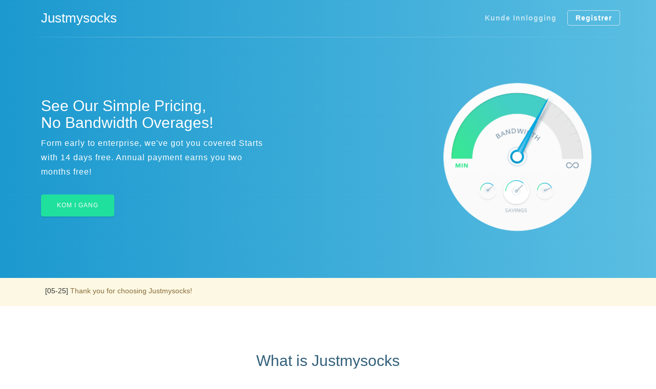

--- FILE ---
content_type: text/html; charset=utf-8
request_url: https://www.justmysocks.co.uk/index.php?language=norwegian
body_size: 4101
content:
<!DOCTYPE html>
<html lang="no_NO">
<head>
    <meta charset="utf-8" />
    <meta content="Justmysocks" name="author" />
    <meta http-equiv="X-UA-Compatible" content="IE=edge">
    <meta name="viewport" content="width=device-width, initial-scale=1">
        <title>Kundeområdet - Justmysocks</title>
    
    <!-- Bootstrap -->
<link href="/templates/NeWorld/assets/css/bootstrap.min.css" rel="stylesheet">

<!-- Styling -->
<link href="/templates/NeWorld/assets/css/bootstrap-select.min.css" rel="stylesheet">
<link href="/templates/NeWorld/assets/css/overrides.css" rel="stylesheet">
<link href="/templates/NeWorld/assets/css/styles.css" rel="stylesheet">

<!-- jQuery -->
<script src="/assets/js/jquery.min.js"></script>

<!-- Custom Styling -->
<link rel="stylesheet" href="/templates/NeWorld/assets/css/custom.css?v0.3.0">
<link rel="stylesheet" href="/templates/NeWorld/assets/css/color.css?v0.3.0">

<!-- HTML5 Shim and Respond.js IE8 support of HTML5 elements and media queries -->
<!-- WARNING: Respond.js doesn't work if you view the page via file:// -->
<!--[if lt IE 9]>
  <script src="https://oss.maxcdn.com/libs/html5shiv/3.7.0/html5shiv.js"></script>
  <script src="https://oss.maxcdn.com/libs/respond.js/1.4.2/respond.min.js"></script>
<![endif]-->




    

</head>

<body  class="nowhmcs">





	<header>
	<div class="wave-wrap">	    <div class="container">
	    	<nav class="navbar navbar-inverse nav-home">
	            <!-- Brand and toggle get grouped for better mobile display -->
	
				<button type="button" class="navbar-toggle collapsed" data-toggle="collapse" data-target="#bs-example-navbar-collapse" aria-expanded="false">
					<label class="ac-gn-menuicon-label">
						<span class="ac-gn-menuicon-bread ac-gn-menuicon-bread-top">
							<span class="ac-gn-menuicon-bread-crust ac-gn-menuicon-bread-crust-top"></span>
						</span>
						<span class="ac-gn-menuicon-bread ac-gn-menuicon-bread-bottom">
							<span class="ac-gn-menuicon-bread-crust ac-gn-menuicon-bread-crust-bottom"></span>
						</span>
					</label>
				</button>
				
	            <div class="navbar-header">
	                <a class="navbar-brand" href="https://www.justmysocks.co.uk/">Justmysocks</a>
	            </div><!-- Collect the nav links, forms, and other content for toggling -->
	
	            <div class="collapse navbar-collapse" id="bs-example-navbar-collapse">
	                <ul class="nav navbar-nav navbar-right">
	                   
	                    <li >
	                    	<a href="https://www.justmysocks.co.uk/contact.php"></a>
	                    </li>
											<li><a href="https://www.justmysocks.co.uk/clientarea.php">Kunde innlogging</a></li>
						<li class="hidden-sm"><a href="https://www.justmysocks.co.uk/register.php" class="btn btn-border">Registrer</a></li>
						                </ul>
	            </div><!-- /.navbar-collapse -->
	    	</nav>
		    	<div class="home-slider space3x">
		    	<div class="col-sm-6 col-md-5">
		    		<h2 class="wow fadeInDown">See Our Simple Pricing,<br/>No Bandwidth Overages!</h2>
		    		<p class="wow fadeInDown">Form early to enterprise, we've got you covered Starts with 14 days free. Annual payment earns you two months free!</p>
		    		<a href="https://www.justmysocks.co.uk/cart.html" class="btn btn-success">Kom i gang</a>
		    	</div>
	    	</div>
		    </div><!-- /.container -->
	</div></header>

<section class="announcements">
	<div class="container">
		<h2></h2>
		<ul>
	    	                    <li>
            	[05-25] <a href="announcements.php?id=1">Thank you for choosing Justmysocks!</a>
            </li>
	        	    		</ul>
	</div>
</section>


			
		

<section class="home-features space2x">
	<div class="container text-center">
		<div class="row">
			<div class="col-md-10 col-md-offset-1">
				<h2 class="title-head">What is Justmysocks</h2>
				<p class="desc">Packed full of features you'll love,Easily Deploy Cloud Servers, Bare Metal, and Storage worldwide!</p>
			</div>
		</div>
		<div class="empty_space" style="height: 30px"></div>
		<div class="row">
			<div class="col-md-3 col-sm-6">
				<div class="main">
					<img class="theme-gray size-lg mb1 wow zoomIn" src="/templates/NeWorld/assets/img/icons/stroked/v2/icon-loadbalancers.svg" alt="">
					<h3>Surfing on the Internet</h3>
					<a href="cart.html">LEARN MORE <i class="fa fa-caret-right"></i></a>
				</div>
			</div>
			<div class="col-md-3 col-sm-6">
				<div class="main">
					<img class="theme-gray size-lg mb1 wow zoomIn" src="/templates/NeWorld/assets/img/icons/stroked/v2/icon-volumes.svg" alt="">
					<h3>Shared Hosting</h3>
					<a href="cart.html">LEARN MORE <i class="fa fa-caret-right"></i></a>
				</div>
			</div>
			<div class="col-md-3 col-sm-6">
				<div class="main">
					<img class="theme-gray size-lg mb1 wow zoomIn" src="/templates/NeWorld/assets/img/icons/stroked/v2/icon-firewall.svg" alt="">
					<h3>VPS Hosting</h3>
					<a href="cart.html">LEARN MORE <i class="fa fa-caret-right"></i></a>
				</div>
			</div>
			<div class="col-md-3 col-sm-6">
				<div class="main">
					<img class="theme-gray size-lg mb1 wow zoomIn" src="/templates/NeWorld/assets/img/icons/stroked/v2/drive.svg" alt="">
					<h3>Dedicated Hosting</h3>
					<a href="cart.html">LEARN MORE <i class="fa fa-caret-right"></i></a>
				</div>
			</div>
		</div>
	</div>
</section>



<div class="page-section space2x">
    <div class="container"><hr style=" height:1px;border:none;border-top:1px dotted #A1B2BC;" />
        <div class="section-row row">
            <div class="col-sm-6 col-sm-push-6">
                <div class="section-image">
                    <div class="image image-intstant-deployment">
                        <div class="location-map location-map-sm location-map-grey">
                            <div class="location-container">
                                <div class="location location-seattle animate zoomIn" style="visibility: visible; animation-name: zoomIn;"><span class="location-name"><span>Seattle</span></span><span class="location-pin"></span></div>
                                <div class="location location-silicon-valley animate zoomIn" style="visibility: visible; animation-name: zoomIn;"><span class="location-name"><span>Silicon Valley</span></span><span class="location-pin"></span></div>
                                <div class="location location-los-angeles animate zoomIn" style="visibility: visible; animation-name: zoomIn;"><span class="location-name"><span>Los Angeles</span></span><span class="location-pin"></span></div>
                                <div class="location location-dallas animate zoomIn" style="visibility: visible; animation-name: zoomIn;"><span class="location-name"><span>Dallas</span></span><span class="location-pin"></span></div>
                                <div class="location location-miami animate zoomIn" style="visibility: visible; animation-name: zoomIn;"><span class="location-name"><span>Miami</span></span><span class="location-pin"></span></div>
                                <div class="location location-atlanta animate zoomIn" style="visibility: visible; animation-name: zoomIn;"><span class="location-name"><span>Atlanta</span></span><span class="location-pin"></span></div>
                                <div class="location location-new-jersey animate zoomIn" style="visibility: visible; animation-name: zoomIn;"><span class="location-name"><span>New Jersey</span></span><span class="location-pin"></span> </div>
                                <div class="location location-chicago animate zoomIn" style="visibility: visible; animation-name: zoomIn;"><span class="location-name"><span>Chicago</span></span><span class="location-pin"></span></div>
                                <div class="location location-london animate zoomIn" style="visibility: visible; animation-name: zoomIn;"><span class="location-name"><span>London</span></span><span class="location-pin"></span></div>
                                <div class="location location-amsterdam animate zoomIn" style="visibility: visible; animation-name: zoomIn;"><span class="location-name"><span>Amsterdam</span></span><span class="location-pin"></span></div>
                                <div class="location location-frankfurt animate zoomIn" style="visibility: visible; animation-name: zoomIn;"><span class="location-name"><span>Frankfurt</span></span><span class="location-pin"></span></div>
                                <div class="location location-paris animate zoomIn" style="visibility: visible; animation-name: zoomIn;"><span class="location-name"><span>Paris</span></span><span class="location-pin"></span></div>
                                <div class="location location-tokyo animate zoomIn" style="visibility: visible; animation-name: zoomIn;"><span class="location-name"><span>Tokyo</span></span><span class="location-pin"></span></div>
                                <div class="location location-sydney animate zoomIn" style="visibility: visible; animation-name: zoomIn;"><span class="location-name"><span>Sydney</span></span><span class="location-pin"></span></div>
                                <div class="map map-grey"></div>
                            </div>
                        </div>
                    </div>
                </div>
                <!-- /.section-image -->
            </div>
            <div class="col-md-5 col-sm-6 col-sm-pull-6">
                <h2 class="section-title">Instant deployment worldwide</h2>
                <p class="section-desc">Justmysocks Compute is available in 14 locations worldwide, spanning North America, Europe, Asia and Australia. And best of all, getting your hosting infrastructure closer to your customer base does not require any long term contracts. So, what are you waiting for? Deploy servers on 4 continents with just a few clicks!</p>
            </div>
        </div>
        <div class="features features-icon-left">
    <div class="row">
        <div class="col-sm-4 col-xs-6">
            <div class="feature">
	            <i class="icons icon-lg icon-processor animate zoomIn" style="visibility: visible; animation-name: zoomIn;"></i>
                <h3 class="h4">100% Intel Cores</h3>
                <p>Latest generation Intel CPUs guarantee consistent performance.</p>
            </div>
        </div>
        <div class="col-sm-4 col-xs-6">
            <div class="feature"><i class="icons icon-lg icon-infinity animate zoomIn" style="visibility: visible; animation-name: zoomIn;"></i>
                <h3 class="h4">Infinite OS combinations</h3>
                <p>Deploy CentOS, Debian, Ubuntu, Windows, FreeBSD, (and more!) or use our Upload ISO feature.</p>
            </div>
        </div>
        <div class="clear-xs"></div>
        <div class="col-sm-4 col-xs-6">
            <div class="feature">
	            <i class="icons icon-lg icon-admin-tools animate zoomIn" style="visibility: visible; animation-name: zoomIn;"></i>
                <h3 class="h4">Root administrator access</h3>
                <p>Full "root" access and a dedicated IP address included with all VMs.</p>
            </div>
        </div>
        <div class="clear-sm"></div>
        <div class="col-sm-4 col-xs-6">
            <div class="feature"><i class="icons icon-lg icon-agreement animate zoomIn" style="visibility: visible; animation-name: zoomIn;"></i>
                <h3 class="h4">No long term contracts</h3>
                <p>Spin up and spin down with ease and pay only for the hours you use our platform.</p>
            </div>
        </div>
        <div class="clear-xs"></div>
        <div class="col-sm-4 col-xs-6">
            <div class="feature"><i class="icons icon-lg icon-settings animate zoomIn" style="visibility: visible; animation-name: zoomIn;"></i>
                <h3 class="h4">Powerful API</h3>
                <p>Integrate with our API to quickly spin up, destroy, and control your instances.</p>
            </div>
        </div>
        <div class="col-sm-4 col-xs-6">
            <div class="feature"><i class="icons icon-lg icon-multiple-devices animate zoomIn" style="visibility: visible; animation-name: zoomIn;"></i>
                <h3 class="h4">Feature-rich control panel</h3>
                <p>Many features are available with one-click: Restart, Reboot, Reinstall, Reimage, View Console and more!</p>
            </div>
        </div>
    </div>
</div>
    </div>
</div>


	











	<footer class="space2x">
		<div class="container">
			<div class="row">
				<div class="col-xs-12 col-sm-3">
					<a class="navbar-brand" href="#">Justmysocks</a>
					<p>&copy; 2026 Justmysocks. Alle rettigheter reservert</p>
				</div>
				<div class="col-xs-4 col-sm-2">
					<h4 class="title-head"></h4>
					<ul class="list-unstyled">
						<li><a href="#">Company</a></li>
						<li><a href="#">Blog</a></li>
						<li><a href="#">Affileates</a></li>
						<li><a href="#">Press</a></li>
						<li><a href="#">Terms</a></li>
					</ul>
				</div>
				<div class="col-xs-4 col-sm-2">
					<h4 class="title-head"></h4>
					<ul class="list-unstyled">
						<li><a href="#">Features</a></li>
						<li><a href="#">How it Works</a></li>
						<li><a href="#">Pricing</a></li>
						<li><a href="#">Learn</a></li>
						<li><a href="#">Privavy</a></li>
					</ul>
				</div>
				<div class="col-xs-4 col-sm-2">
					<h4 class="title-head"></h4>
					<ul class="list-unstyled">
						<li><a href="#">Documintation</a></li>
						<li><a href="#">Delevopers API</a></li>
						<li><a href="#">Learn</a></li>
						<li><a href="#">FAQ</a></li>
						<li><a href="#">Status</a></li>
					</ul>
				</div>
				<div class="col-sm-2 hidden-xs hidden-sm">
					<h4 class="title-head"></h4>
					<ul class="list-unstyled">
						<li><a href="#">Facebook</a></li>
						<li><a href="#">Twitter</a></li>
						<li><a href="https://www.gsscloud.org" target="_blank">GssCloud</a></li>
						<li><a href="https://www.quickqjiasu.com">Quickq</a></li>
					</ul>
				</div>
				<div class="col-sm-2 hidden-xs hidden-sm">
								            <a href="javascript:;" id="languageChooser" class="language" data-toggle="popover">Velg språk <span class="caret"></span></a>
			            <div id="languageChooserContent" class="hidden">
			                <ul>
			                    			                        <li><a href="/index.php?language=arabic">العربية</a></li>
			                    			                        <li><a href="/index.php?language=azerbaijani">Azerbaijani</a></li>
			                    			                        <li><a href="/index.php?language=catalan">Català</a></li>
			                    			                        <li><a href="/index.php?language=chinese">中文</a></li>
			                    			                        <li><a href="/index.php?language=croatian">Hrvatski</a></li>
			                    			                        <li><a href="/index.php?language=czech">Čeština</a></li>
			                    			                        <li><a href="/index.php?language=danish">Dansk</a></li>
			                    			                        <li><a href="/index.php?language=dutch">Nederlands</a></li>
			                    			                        <li><a href="/index.php?language=english">English</a></li>
			                    			                        <li><a href="/index.php?language=estonian">Estonian</a></li>
			                    			                        <li><a href="/index.php?language=farsi">Persian</a></li>
			                    			                        <li><a href="/index.php?language=french">Français</a></li>
			                    			                        <li><a href="/index.php?language=german">Deutsch</a></li>
			                    			                        <li><a href="/index.php?language=hebrew">עברית</a></li>
			                    			                        <li><a href="/index.php?language=hungarian">Magyar</a></li>
			                    			                        <li><a href="/index.php?language=italian">Italiano</a></li>
			                    			                        <li><a href="/index.php?language=macedonian">Macedonian</a></li>
			                    			                        <li><a href="/index.php?language=norwegian">Norwegian</a></li>
			                    			                        <li><a href="/index.php?language=portuguese-br">Português</a></li>
			                    			                        <li><a href="/index.php?language=portuguese-pt">Português</a></li>
			                    			                        <li><a href="/index.php?language=romanian">Română</a></li>
			                    			                        <li><a href="/index.php?language=russian">Русский</a></li>
			                    			                        <li><a href="/index.php?language=spanish">Español</a></li>
			                    			                        <li><a href="/index.php?language=swedish">Svenska</a></li>
			                    			                        <li><a href="/index.php?language=turkish">Türkçe</a></li>
			                    			                        <li><a href="/index.php?language=ukranian">Українська</a></li>
			                    			                </ul>
			            </div>
			        				</div>
			</div>
		</div>
	</footer>



<script src="/templates/NeWorld/assets/js/bootstrap.min.js"></script>
<script src="/templates/NeWorld/assets/js/bootstrap-hover.min.js"></script>
<script src="/templates/NeWorld/assets/js/bootstrap-select.min.js"></script>
<script src="/templates/NeWorld/assets/js/jquery.zclip.js"></script>
<script src="/assets/js/jquery-ui.min.js"></script>
<script type="text/javascript">
    var csrfToken = 'ac8acb5741749cbfbcb9524e1d303c204519aae9',
        markdownGuide = 'Markdown Guide',
        locale = 'en_GB',
        saved = 'saved',
        saving = 'autosaving';
</script>
<script src="/templates/NeWorld/assets/js/whmcs.js"></script>
<script src="/assets/js/AjaxModal.js"></script>

<div class="modal system-modal fade" id="modalAjax" tabindex="-1" role="dialog" aria-hidden="true">
    <div class="modal-dialog">
        <div class="modal-content panel panel-primary">
            <div class="modal-header panel-heading">
                <button type="button" class="close" data-dismiss="modal">
                    <span aria-hidden="true">&times;</span>
                    <span class="sr-only">Close</span>
                </button>
                <h4 class="modal-title">Title</h4>
            </div>
            <div class="modal-body panel-body">
                Loading...
            </div>
            <div class="modal-footer panel-footer">
                <div class="pull-left loader">
                    <i class="fa fa-circle-o-notch fa-spin"></i> Loading...
                </div>
                <button type="button" class="btn btn-default" data-dismiss="modal">
                    Close
                </button>
                <button type="button" class="btn btn-primary modal-submit">
                    Submit
                </button>
            </div>
        </div>
    </div>
</div>




<script defer src="https://static.cloudflareinsights.com/beacon.min.js/vcd15cbe7772f49c399c6a5babf22c1241717689176015" integrity="sha512-ZpsOmlRQV6y907TI0dKBHq9Md29nnaEIPlkf84rnaERnq6zvWvPUqr2ft8M1aS28oN72PdrCzSjY4U6VaAw1EQ==" data-cf-beacon='{"version":"2024.11.0","token":"c9f5490d28544e16bcba55008af63cca","r":1,"server_timing":{"name":{"cfCacheStatus":true,"cfEdge":true,"cfExtPri":true,"cfL4":true,"cfOrigin":true,"cfSpeedBrain":true},"location_startswith":null}}' crossorigin="anonymous"></script>
</body>
</html>


--- FILE ---
content_type: text/css
request_url: https://www.justmysocks.co.uk/templates/NeWorld/assets/css/overrides.css
body_size: 1042
content:
/**
 * WHMCS Bootstrap Override Sheet
 *
 * These styles override Bootstrap's defaults.
 *
 * @project   WHMCS
 * @cssdoc    version 1.0-pre
 * @package   WHMCS
 * @author    WHMCS Limited <development@whmcs.com>
 * @copyright Copyright (c) WHMCS Limited 2005-2015
 * @license   http://www.whmcs.com/license/
 * @link      http://www.whmcs.com/
*/

body,
input,
button,
select,
textarea {
	font-family: 'HanHei SC', 'PingFang SC', 'Helvetica Neue', 'Helvetica', 'STHeitiSC-Light', 'Microsoft YaHei', Raleway, Verdana, Tahoma, serif;
	font-size: 14px;
	line-height: 1.42857143;
	color: #333;
	background-color: #EFF3F5;
}

h1,
h2,
h3,
h4,
h5,
h6 {
	font-family: 'HanHei SC', 'PingFang SC', 'Helvetica Neue', 'Helvetica', 'STHeitiSC-Light', 'Microsoft YaHei', Raleway, Verdana, Tahoma, serif;
    font-weight: 300;
}
.navbar-main .navbar-brand {
    padding: 0;
    font-size: 18px;
    line-height: 44px;
    width: 44px;
    height: 44px;
    color: #FFF;
    background-color: #1566A1;
    border-radius: 4px;
    text-align: center;
    margin-top: 13px;
	margin-left: 0 !important;
    margin-right: 10px;
    font-family: Raleway, sans-serif;
}
.navbar-main .navbar-brand:hover {
	background-color: #FFF;
	color: #1566A1;
}
.navbar-main {
    margin-bottom: 0;
    background-color: #32A1F3;
    background-image: linear-gradient(#32A1F3,#1F91E6);
    border: 0;
    border-radius: 0;
    min-height: 70px;
    font-size: 15px;
}
.navbar-main .navbar-collapse {
	
}

.navbar-main .navbar-nav > li > a {
    color: #FFF;
    padding-top: 25px;
    padding-bottom: 25px;
}

.navbar-main .navbar-nav > li > a:hover,
.navbar-main .navbar-nav > li > a:focus,
.navbar-main .navbar-nav > .active > a,
.navbar-main .navbar-nav > .active > a:hover,
.navbar-main .navbar-nav > .active > a:focus,
.navbar-main .navbar-nav > .open > a,
.navbar-main .navbar-nav > .open > a:hover,
.navbar-main .navbar-nav > .open > a:focus {
    color: #EEE;
    background-color: transparent;
}

#main-menu .navbar-nav {
    margin-left: -15px;
    margin-right: -15px;
}
.panel-default > .panel-heading {
    background-color: #fafafa;
    border-bottom: none;
    color: #797979;
}
.panel-default > .panel-footer {
    background: #fafafa;
    border-top: 0px;
}
.form-group .control-label {
	color: #7f8fa4;
	font-weight: 500;
}
.form-control {
	border-color: #DFE3E8;
	box-shadow: none;
	color: rgba(53,64,82,.8);
	transition: none;
}
.form-control:focus {
	border-color: #8c98a9;
	box-shadow: none;
	color: rgba(53,64,82,1);
}
.portlet {
	padding: 20px;
	border-radius: 4px;
    background: #fff;
    border: 1px solid #E7E9EC;
    transition: all 0.4s;
}
.has-warning .form-control {
    border-color: #ffd740;
    box-shadow: none !important;
}
.has-success .form-control {
    border-color: #33b86c;
    box-shadow: none !important;
}
.has-error .form-control {
    border-color: #ef5350;
    box-shadow: none !important;
}
@media (max-width: 768px) {
    .navbar-main .navbar-nav .open .dropdown-menu > li > a {
        color: #ddd;
    }
    .navbar-main .navbar-nav .open .dropdown-menu > li > a:hover {
        color: #fff;
    }
}

.panel {
  font-size: 0.9em;
}

.list-group {
  font-size: 0.9em;
}

a.list-group-item.active, a.list-group-item.active:hover, a.list-group-item.active:focus {
    background-color: #12AEEB;
}

.pagination {
    font-size: 0.8em;
}

.pagination > .active > a, .pagination > .active > span, .pagination > .active > a:hover, .pagination > .active > span:hover, .pagination > .active > a:focus, .pagination > .active > span:focus {
    color: white;
    background-color: #12AEEB;
    border-color: #12AEEB;
}

.navbar-main .dropdown-menu > li > a:hover, .dropdown-menu > li > a:focus {
    text-decoration: none;
    color: #fff;
    background-color: #12AEEB;
}

input[type='file'].form-control {
    height: inherit;
    margin-bottom: 5px;
}

.list-group-item {
    padding: 7px 15px;
}
.panel-body {
    padding: 10px 15px;
}
.md-editor {
	border: 1px solid #DFE3E8;
    border-radius: 4px;
}
.md-editor>.md-header {
	border-radius: 4px 4px 0 0;
}
.md-editor .md-footer {
	border-radius: 0 0 4px 4px;
}
.md-editor>textarea {
	background-color: #FFF !important;
}

/* 
 * We use a larger font-size than the bootstrap default, which requires an increase 
 * in the top offset to maintain correct alignment in form control feedback. 
 */
.list-group-item > i.fa.fa-circle-o {
    color: #808080;
}
body.login {
	background-color: #212530;
}
body.login footer {
	display: none;
}
.navbar-toggle {
    margin-top: 18px;
    margin-right: 0;
    margin-bottom: 18px;
}
.navbar-default .navbar-toggle .icon-bar {
    background-color: #FFF;
}

--- FILE ---
content_type: text/css
request_url: https://www.justmysocks.co.uk/templates/NeWorld/assets/css/custom.css?v0.3.0
body_size: -365
content:
@import url('icons.css');
@import url('animate.css');
@import url('common.css');
@import url('NeWorld.css');

--- FILE ---
content_type: text/css
request_url: https://www.justmysocks.co.uk/templates/NeWorld/assets/css/common.css
body_size: -214
content:
@import url("");

.space {
	padding-top: 40px;
	padding-bottom: 40px;
}
.space2x {
	padding-top: 80px;
	padding-bottom: 80px;
}
.space3x {
	padding-top: 120px;
	padding-bottom: 120px;
}
.empty_space {
	clear: both;
	content: ' ';
}
.title-head {
	color: #32607A;
	font-weight: 400;
	margin-top: 10px;
}
.border-top {
	border-top: 2px solid #F6F9FA;
}
p.desc {
	color: #8CA5B4;
	font-size: 16px;
	line-height: 2;
	margin-bottom: 0;
}

--- FILE ---
content_type: text/css
request_url: https://www.justmysocks.co.uk/templates/NeWorld/assets/css/NeWorld.css
body_size: 13949
content:
body.nowhmcs {
    font-family: Raleway, Verdana, Tahoma, sans-serif;
    background-color: #FFF;
    -webkit-font-smoothing: antialiased;
}
body.nowhmcs h1,
body.nowhmcs h2,
body.nowhmcs h3,
body.nowhmcs h4,
body.nowhmcs h5,
body.nowhmcs h6 {
    font-family: Raleway, Verdana, Tahoma, sans-serif;
}
body.nowhmcs p {
	letter-spacing: 1px;
}
.nowhmcs .container {
	
}
.nowhmcs .announcements {
	display: block;
    padding: 15px 20px;
    background-color: #FCF8E3;
    border-bottom: 0px solid #faebcc;
}
.nowhmcs .announcements h2 {
	float: left;
    color: #8a6d3b;
	font-size: 14px;
	line-height: 24px;
	font-weight: bold;
	margin: 0;
}
.nowhmcs .announcements ul {
	margin: 0;
	padding: 0;
	list-style: none;
	display: inline-block;
}
.nowhmcs .announcements ul li {
    float: left;
    margin-left: 18px;
}
.nowhmcs .announcements a {
    color: #8a6d3b;
}
.container-hd {
	line-height: 50px;
	padding: 0 20px;
	margin: -30px -30px 0;
	background-color: #f4f5f9;
	border-radius: 4px 4px 0 0;
}
.container-bd {
	padding: 50px;
}
.container-bd h2 {
	margin-bottom: 50px;
}

.nowhmcs header {
	background: #1c99cf; /* Old browsers */
	background: -moz-linear-gradient(left, #1c99cf 0%, #5bbee2 100%);
	background: -webkit-linear-gradient(left, #1c99cf 0%,#5bbee2 100%);
	background: linear-gradient(to right, #1c99cf 0%,#5bbee2 100%);
}

.nav-home {
	height: 70px;
	padding: 0;
	border: 0 none;
	border-radius: 0;
	margin-bottom: 0;
	background-color: transparent;
}
.nav-home:after {
	content: '';
	height: 1px;
	width: 100%;
	background: linear-gradient(to right, RGBA(143, 211, 234, .15) 0%,RGBA(103, 192, 226, 1.00) 20%,RGBA(103, 192, 226, 1.00) 50%,RGBA(103, 192, 226, 1.00) 80%,RGBA(143, 211, 234, .15) 100%);
}
.nav-home .navbar-toggle {
    position: absolute;
    z-index: 10;
    right: 0;
    top: 0;
    padding: 0;
    margin: 11px 0;
    height: 48px;
    width: 48px;
    border: none;
    border-color: transparent;
    transition: all .3s ease-in-out;
}
.nav-home .navbar-toggle:not(.collapsed) {
	position: fixed;
	right: 15px;
}
.nav-home .navbar-toggle label {
    display: block;
    position: absolute;
    z-index: 3;
    top: 0;
    margin-bottom: 0;
    width: 48px;
    height: 48px;
    cursor: pointer;
    -webkit-transition: opacity 0.2s cubic-bezier(0.645, 0.045, 0.355, 1),-webkit-transform 0.4s cubic-bezier(0.4, 0.01, 0.165, 0.99);
    transition: opacity 0.2s cubic-bezier(0.645, 0.045, 0.355, 1),transform 0.4s cubic-bezier(0.4, 0.01, 0.165, 0.99);
    -webkit-tap-highlight-color: transparent;
}
.ac-gn-menuicon-bread {
    position: absolute;
    z-index: 3;
    top: 0;
    left: 0;
    width: 48px;
    height: 48px;
    -webkit-transition: opacity 0.2s cubic-bezier(0.645, 0.045, 0.355, 1);
    transition: opacity 0.2s cubic-bezier(0.645, 0.045, 0.355, 1);
}
.ac-gn-menuicon-bread-crust {
    display: block;
    width: 20px;
    height: 2px;
    background: #fff;
    position: absolute;
    left: 16px;
    z-index: 1;
    -webkit-transition: -webkit-transform 0.2s;
    transition: transform 0.2s;
}
.ac-gn-menuicon-bread-top {
    -webkit-transition: -webkit-transform 0.25s cubic-bezier(0.4, 0.01, 0.165, 0.99);
    transition: transform 0.25s cubic-bezier(0.4, 0.01, 0.165, 0.99);
    -webkit-transform: rotate(0);
    transform: rotate(0);
    z-index: 4;
}
.ac-gn-menuicon-bread-crust-top {
    top: 23px;
    -webkit-transition: -webkit-transform 0.2s 0.2s;
    transition: transform 0.2s 0.2s;
    -webkit-transform: translateY(-3px);
    transform: translateY(-3px);
}
.ac-gn-menuicon-bread-bottom {
    -webkit-transition: -webkit-transform 0.25s cubic-bezier(0.4, 0.01, 0.165, 0.99);
    transition: transform 0.25s cubic-bezier(0.4, 0.01, 0.165, 0.99);
    -webkit-transform: rotate(0);
    transform: rotate(0);
}
.ac-gn-menuicon-bread-crust-bottom {
    bottom: 23px;
    -webkit-transform: translateY(3px);
    transform: translateY(3px);
}
.nav-home .navbar-toggle:not(.collapsed) .ac-gn-menuicon-bread {
    -webkit-transform: rotate(90deg);
    transform: rotate(90deg);
}
.nav-home .navbar-toggle:not(.collapsed) .ac-gn-menuicon-label .ac-gn-menuicon-bread-crust {
    background-color: #1e88e5;
}
.nav-home .navbar-toggle:not(.collapsed) .ac-gn-menuicon-label .ac-gn-menuicon-bread-top {
    -webkit-transform: rotate(45deg);
    transform: rotate(45deg);
}
.nav-home .navbar-toggle:not(.collapsed) .ac-gn-menuicon-label .ac-gn-menuicon-bread-bottom {
    -webkit-transform: rotate(-45deg);
    transform: rotate(-45deg);
}
.nav-home .navbar-toggle:not(.collapsed) .ac-gn-menuicon-label .ac-gn-menuicon-bread-crust-top {
    transform: translateY(-2px);
    -webkit-transition: -webkit-transform 0.2s;
    transition: transform 0.2s;
}
.nav-home .navbar-toggle:not(.collapsed) .ac-gn-menuicon-label .ac-gn-menuicon-bread-crust-bottom {
    transform: translateY(2px);
    -webkit-transition: -webkit-transform 0.2s;
    transition: transform 0.2s;
}

.nav-home .navbar-toggle:focus,
.nav-home .navbar-toggle:hover {
	border-color: transparent;
    background-color: transparent;
}
.nav-home .navbar-brand {
    color: #FFF !important;
    height: auto;
    font-size: 26px;
    padding-top: 25px;
    padding-bottom: 25px;
    padding-left: 10px;
}
.nav-home .navbar-nav {
	padding-top: 20px;
	padding-bottom: 20px;
}
.nav-home .navbar-nav:first-child {
	margin-left: 100px;
}
.nav-home .navbar-nav>li>a {
    color: #C0E4F1;
    padding-top: 4px;
    border-radius: 4px;
    padding-bottom: 4px;
    letter-spacing: 1px;
    font-weight: 600;
    text-transform: capitalize;
    border: 1px solid transparent;
}
.nav-home .navbar-nav>.active>a,
.nav-home .navbar-nav>.active>a:focus,
.nav-home .navbar-nav>.active>a:hover {
    color: #fff;
    background-color: transparent;
}
.nav-home .navbar-nav .btn-border,
.nav-home .navbar-nav>.open>a,
.nav-home .navbar-nav>.open>a:focus,
.nav-home .navbar-nav>.open>a:hover {
	padding-top: 4px !important;
	padding-bottom: 4px !important;
	border-color: #C0E4F1 !important;
	background-color: transparent;
}
.nav-home .navbar-nav a.btn-border {
    color: #FFF !important;
    position: relative;
    margin-bottom: 2px;
}
.nav-home .navbar-nav a.btn-border span {
    position: absolute;
    top: -9px;
    right: -9px;
    color: #FFF;
    background-color: #ef5350;
}
.nav-home .navbar-nav .btn-border:hover {
	border-color: #FFF !important;
}
.nav-home .navbar-right > li {
	margin-left: 5px;
}
.nav-home .dropdown-menu {
	top: 45px;
	min-width: 200px;
	padding: 12px 0;
	border: 0 none;
	border-radius: 4px !important;
	-webkit-animation-name: dropdown;
    animation-name: dropdown;
    -webkit-animation-duration: .5s;
    animation-duration: .5s;
    -webkit-animation-fill-mode: both;
    animation-fill-mode: both;
	box-shadow: 0 10px 40px -5px rgba(37,45,51, .25);
}
@-webkit-keyframes dropdown {
  from {
    opacity: 0;
    -webkit-transform: translate3d(0, 20%, 0);
    transform: translate3d(0, 20%, 0);
  }

  to {
    opacity: 1;
    -webkit-transform: none;
    transform: none;
  }
}

@keyframes dropdown {
  from {
    opacity: 0;
    -webkit-transform: translate3d(0, 20%, 0);
    transform: translate3d(0, 20%, 0);
  }

  to {
    opacity: 1;
    -webkit-transform: none;
    transform: none;
  }
}
.nav-home .dropdown-menu>li>a {
    padding: 4px 24px;
    color: #616366 !important;
    white-space: nowrap;
    line-height: 1.8;
}
.nav-home .dropdown-menu>li>a>.fa,
.nav-home .dropdown-menu>li>a>.md {
	margin-right: 5px;
}
.nav-home .dropdown-menu>li>a:hover {
    color: #1e88e5 !important;
    background-color: transparent;
}
.nav-home .dropdown-menu:after,
.nav-home .dropdown-menu:before {
    position: absolute;
    left: 30px;
    top: -16px;
    display: block;
    content: "\f0d8";
    height: 16px;
    width: 18px;
    color: #fff;
    font-family: 'FontAwesome';
    font-size: 40px;
    line-height: 26px;
}
.nav-home .navbar-right .dropdown-menu:after,
.nav-home .navbar-right .dropdown-menu:before {
	left: auto;
	right: 30px;
}

.home-slider {
	color: #FFF;
    background-size: 400px;
    background-repeat: no-repeat;
    background-position: center right;
    background-image: url(../img/slider-bg.png);
}
.home-slider:after {
	content: '';
	display: table;
	clear: both;
}
.home-slider h2 {
	margin-top: 0;
    font-family: Raleway, sans-serif;
	text-shadow: 1px 0px 0px rgba(0,0,0,.05);
}
.home-slider p {
	font-size: 16px;
	line-height: 1.8;
	margin-bottom: 30px;
}
.home-slider .btn-success,
.slider-2 .btn-success,
.home-signup .btn-success {
    color: #FAFEFC;
    font-size: 12px;
    padding: 12px 30px;
    border-color: #1FE09D;
    background-color: #1FE09D;
    text-shadow: 1px 1px 0 rgba(0,0,0,.01);
    box-shadow: 0px 2px 2px 0px rgba(0,0,0,.1);
    letter-spacing: 1px;
    text-transform: uppercase;
}
.home-pricing {
	background-color: #FFF;
}
.pricing .nav-tabs {
	border-top: 2px solid #F1F5F8;
	border-bottom: 0;
}
.pricing .nav-tabs>li {
	width: 50%;
	margin-bottom: 0;
	text-align: center;
}
.pricing .nav-tabs>li>a {
	color: #B0C2CC;
	border-radius: 0;
	border: 0 none;
	margin-top: -2px;
	text-transform: uppercase;
    transition: all .3s ease-in-out;
	border-top: 2px solid transparent;
}
.pricing .nav-tabs>li>a:focus,
.pricing .nav-tabs>li>a:hover {
	color: #35627C;
    background-color: transparent;
}
.pricing .nav-tabs>li>a>span {
	color: #68E5AD;
}
.pricing .nav-tabs>li.active>a,
.pricing .nav-tabs>li.active>a:focus,
.pricing .nav-tabs>li.active>a:hover {
	border: 0 none;
	color: #35627C;
	border-top: 2px solid #68E5AD !important;
}
.pricing .tos {
	color: #CED8DF;
	font-size: 14px;
	margin-bottom: 0;
}
.pricing .tos a {
	color: #CED8DF;
	text-decoration: underline;
}
.pricing-list {
	list-style: none;
	margin: 30px -5px 40px;
	padding: 0;
}
.pricing-list:after {
	content: '';
	clear: both;
	display: table;
}
.pricing-list>li {
	width: 20%;
	float: left;
	padding: 0 5px;
	position: relative;
}
.pricing-list>li:after {
	position: absolute;
	content: '';
	bottom: 0;
	right: 0;
	height: 360px;
	width: 1px;
	background-color: #EFF4F7;
}
.pricing-list>li:last-child:after {
	display: none;
}
.pricing-list>li>.package>.top {
	border-radius: 4px;
	padding: 15px 0;
    background-position: right bottom;
    background-repeat: no-repeat;
    background-size: contain;
}
.pricing-list>li>.package>.top>h3 {
    margin: 0 0 5px;
    color: #FFF;
    font-size: 14px;
    font-weight: 600;
    text-transform: uppercase;
    letter-spacing: 1px;
}
.pricing-list>li>.package>.top>h5 {
    margin: 0;
    color: #FFF;
    font-size: 14px;
    font-weight: 600;
    letter-spacing: 1px;
}
.pricing-list>li>.package>.info {
	padding: 30px 0;
}
.pricing-list>li>.package>.info>h4 {
	font-size: 30px;
    font-weight: 600;
    margin-bottom: 30px;
}
.pricing-list>li>.package>.info>h4>small {
	font-size: 16px;
	margin-left: 4px;
	vertical-align: bottom;
}
.pricing-list>li>.package>.info>p {
	color: #8CA5B4;
	font-size: 16px;
	line-height: 2;
}
.pricing-list>li>.package>.info>p>strong {
	font-weight: 600;
}
.pricing-list>li>.package>.btm {
    margin-top: 20px;
    padding: 0 20px;
}
.pricing-list>li>.package>.btm>.btn-border {
    padding: 10px 0;
    text-transform: uppercase;
    background-color: transparent;
}
/* 第一个框 */
.pricing-list>li:nth-child(1)>.package>.top {
	background-color: #FFDE87;
	background-image: url('../img/pricing-list-1.png');
}
.pricing-list>li:nth-child(1)>.package>.info>h4,
.pricing-list>li:nth-child(1)>.package>.info>h4>small {
	color: #FFDE87;
}
.pricing-list>li:nth-child(1)>.package>.btm>.btn-border {
	color: #FFDE87;
    border-color: #FFDE87;
}
.pricing-list>li:nth-child(1)>.package>.btm>.btn-border:hover {
	color: #FFF;
    border-color: #FFDE87;
    background-color: #FFDE87;
}
/* 第二个框 */
.pricing-list>li:nth-child(2)>.package>.top {
	background-color: #F98AA6;
	background-image: url('../img/pricing-list-2.png');
}
.pricing-list>li:nth-child(2)>.package>.info>h4,
.pricing-list>li:nth-child(2)>.package>.info>h4>small {
	color: #F98AA6;
}
.pricing-list>li:nth-child(2)>.package>.btm>.btn-border {
	color: #F98AA6;
    border-color: #F98AA6;
}
.pricing-list>li:nth-child(2)>.package>.btm>.btn-border:hover {
	color: #FFF;
    border-color: #F98AA6;
    background-color: #F98AA6;
}
/* 第三个框 */
.pricing-list>li:nth-child(3)>.package>.top {
	background-color: #1FE09D;
	background-image: url('../img/pricing-list-3.png');
}
.pricing-list>li:nth-child(3)>.package>.info>h4,
.pricing-list>li:nth-child(3)>.package>.info>h4>small {
	color: #1FE09D;
}
.pricing-list>li:nth-child(3)>.package>.btm>.btn-border {
	color: #FFF;
    border-color: #1FE09D;
    background-color: #1FE09D;
}
.pricing-list>li:nth-child(3)>.package>.btm>.btn-border:hover {
	color: #1FE09D;
    border-color: #1FE09D;
    background-color: transparent;
}
/* 第四个框 */
.pricing-list>li:nth-child(4)>.package>.top {
	background-color: #14A7DB;
	background-image: url('../img/pricing-list-4.png');
}
.pricing-list>li:nth-child(4)>.package>.info>h4,
.pricing-list>li:nth-child(4)>.package>.info>h4>small {
	color: #14A7DB;
}
.pricing-list>li:nth-child(4)>.package>.btm>.btn-border {
	color: #14A7DB;
    border-color: #14A7DB;
}
.pricing-list>li:nth-child(4)>.package>.btm>.btn-border:hover {
	color: #FFF;
    border-color: #14A7DB;
    background-color: #14A7DB;
}
/* 第五个框 */
.pricing-list>li:nth-child(5)>.package>.top {
	background-color: #7E80E2;
	background-image: url('../img/pricing-list-5.png');
}
.pricing-list>li:nth-child(5)>.package>.info>h4,
.pricing-list>li:nth-child(5)>.package>.info>h4>small {
	color: #7E80E2;
}
.pricing-list>li:nth-child(5)>.package>.btm>.btn-border {
	color: #7E80E2;
    border-color: #7E80E2;
}
.pricing-list>li:nth-child(5)>.package1>.btm>.btn-border:hover {
	color: #FFF;
    border-color: #7E80E2;
    background-color: #7E80E2;
}

.slider-1 {
	background-color: #14A7DB;
}
.slider-1 .container {
	background-image: url('../img/slider-1.png');
	background-size: 50%;
	background-position: center right;
	background-repeat: no-repeat;
}
.slider-1 h2,
.slider-2 h2 {
	color: #FFF;
	font-weight: 400;
}
.slider-1 p,
.slider-2 p {
	color: #FFF;
	font-size: 16px;
	line-height: 1.8;
	margin-bottom: 30px;
}

.slider-2 {
	background: #1c99cf; /* Old browsers */
	background: -moz-linear-gradient(left, #1c99cf 0%, #5bbee2 100%);
	background: -webkit-linear-gradient(left, #1c99cf 0%,#5bbee2 100%);
	background: linear-gradient(to right, #1c99cf 0%,#5bbee2 100%);
	position: relative;
	box-shadow: inset 0px 2px 7px -2px rgba(0,0,0,.35);
}
.slider-2 .container {
	background-image: url('../img/slider-2.png');
	background-size: 100%;
	background-position: center bottom;
	background-repeat: no-repeat;
	margin-bottom: -80px;
	padding-bottom: 120px;
}

.home-features {
	
}
.home-features h3 {
	margin-top: 0;
	color: #34627C;
	font-size: 18px;
	font-weight: 400;
}
.home-features p,
.home-questions p {
	color: #9BB1BE;
}
.home-features a {
	text-transform: uppercase;
	font-size: 14px;
}
.home-features a .fa {
	margin-left: 5px;
}
.home-questions p.desc a {
	text-decoration: underline;
}
.home-questions .main {
	min-height: 125px;
}
.home-questions .main h4 {
	font-size: 14px;
	font-weight: 600;
	text-transform: uppercase;
}
.home-signup {
	background-color: #F4FAFC;
}
.home-signup input {
	height: 44px;
	min-width: 230px;
	color: #B9C8D2;
	font-size: 16px;
	border-color: #F0F3F6;
	padding-left: 35px;
}
.home-signup input::-webkit-input-placeholder{color: #B9C8D2;}
.home-signup input::-moz-placeholder{color: #B9C8D2;}
.home-signup input:-moz-placeholder{color: #B9C8D2;}
.home-signup .form-group {
	position: relative;
	margin-right: 5px;
}
.home-signup .form-group .fa {
    position: absolute;
    font-size: 16px;
    color: #D2DCE3;
    top: 13px;
    left: 12px;
}
.home-signup .btn-success {
	width: 230px;
}

footer {
	color: #BECAD1;
	border-top: 1px solid #EAF3F7;
}
footer .navbar-brand {
    display: block;
    float: none;
    font-size: 26px;
    padding: 0;
    height: auto;
    margin-bottom: 20px;
    font-weight: 300;
}
footer h4 {
	font-size: 14px;
	margin-top: 0 !important;
	text-transform: uppercase;
}
footer li a {
	color: #A1B2BC !important;
	line-height: 30px;
}
footer .language {
	color: #32607A !important;
}
.nowhmcs .popover.top>.arrow:after {
    border-top-color: #181818;
}

section.home-features2 {
	padding: 80px 0;
	background-color: #FFF;
}
.cell {
    display: table-cell;
    vertical-align: top;
}
.table-cell {
    display: table-cell;
    vertical-align: top;
}
.features h3 {
	color: #9CB3C0;
    font-size: 44px;
    margin-bottom: 1em;
}
.features h5 {
    color: #515960;
    font-size: 16px !important;
    margin-bottom: .3em !important;
    line-height: .9em;
    letter-spacing: 0;
    margin-top: 0;
}
.big-feature {
	overflow: hidden;
    position: relative;
}
.big-feature.dashboard {
    background-image: -moz-linear-gradient(bottom,#f5f8fb 0,#fff 100%);
    background-image: -o-linear-gradient(bottom,#f5f8fb 0,#fff 100%);
    background-image: -webkit-linear-gradient(bottom,#f5f8fb 0,#fff 100%);
    background-image: linear-gradient(to top,#f5f8fb 0,#fff 100%);
}
.big-feature.control {
    background: url('../img/wave-first@2x.png')repeat-x center bottom -60px,url('../img/wave-second@2x.png')repeat-x center bottom -60px;
    background-size: 1862px auto;
}
.big-feature.dashboard .container {
    border-top: 1px solid #e1e5ec;
}
.big-feature h2 {
	margin-top: 0;
    margin-bottom: 15px;
    font-size: 30px;
    font-size: 3rem;
    line-height: 1em;
    font-weight: 500;
    color: #535861;
}
.big-feature h3 {
	margin-top: 0;
    display: inline-block;
    position: relative;
    margin-bottom: 51px;
    font-size: 25px;
    font-size: 2.5rem;
    line-height: 1em;
    font-weight: 300;
    color: #8491a3;
}
.big-feature h3.with-line:after {
    display: block;
    content: "";
    position: absolute;
    bottom: -26px;
    left: 50%;
    margin-left: -35px;
    width: 70px;
    height: 2px;
    background: #c3ccd9;
}
.big-feature .content-side {
    min-height: 385px;
}
.big-feature .content-side h3:after {
    left: 0;
    margin-left: 0;
}
.big-feature .content-side p {
    font-size: 16px;
    font-size: 1.6rem;
    line-height: 1.82em;
    font-weight: 400;
    color: #535861;
}
.big-feature.dashboard .image-side {
    right: 50%;
    width: 936px;
    height: 476px;
    top: 84px;
    position: absolute;
    margin-right: -997px;
}
.big-feature .image-side.left {
    left: 50%;
    margin-left: -810px;
}
.control .image-side.left {
    margin-left: -910px;
}
.control .image-side {
    width: 860px;
    height: 503px;
    top: 84px;
    position: absolute;
}
.big-feature .image-side .image {
    width: 100%;
    height: 100%;
}
.big-feature .image-side .image {
    max-width: 936px;
    background: url(../img/bbb.png) no-repeat;
    background-size: 100% auto;
}
.control .image-side .image {
    max-width: 860px;
    max-height: 503px;
}

.global {
    height: 770px;
    background-color: #598BCD;
    background-image: -moz-linear-gradient(#356ab3 0, #5d8ed0 100%);
    background-image: -o-linear-gradient(#356ab3 0, #5d8ed0 100%);
    background-image: -webkit-linear-gradient(#356ab3 0, #5d8ed0 100%);
    background-image: linear-gradient(#356ab3 0, #5d8ed0 100%)
}
.global .container {
    height: 678px;
    padding-top: 65px;
    background: url('../img/map.png')no-repeat center bottom -50px
}
@media only screen and (-webkit-min-device-pixel-ratio:1.5),
only screen and (min-device-pixel-ratio:1.5) {
    .global .container {
        background: url('../img/map@2x.png')no-repeat center bottom -50px;
        background-size: 997px 510px
    }
}
.global h2,
.global h3 {
    color: #fff;
    text-align: center;
}
.global h3 {
    margin-bottom: 51px;
}

.global .global-wrap {
    position: relative;
    height: 678px
}
.global .agent {
    display: inline-block;
    position: absolute
}
.global .agent .bullet--wrap {
    float: left;
    position: relative;
    margin-left: 6px;
    width: 31px;
    height: 31px
}
.global .agent .bullet--wrap .bullet {
    display: inline-block;
    position: absolute;
    top: 8px;
    left: 8px;
    width: 14px;
    height: 14px;
    -webkit-border-radius: 50%;
    -moz-border-radius: 50%;
    border-radius: 50%
}
.global .agent .bullet--wrap .pulsed--ring {
    position: absolute;
    top: 0;
    left: 0;
    width: 30px;
    height: 30px;
    -webkit-border-radius: 50%;
    -moz-border-radius: 50%;
    border-radius: 50%;
    opacity: 0;
    filter: alpha(opacity=0);
    -webkit-animation: pulsate 1.8s linear infinite;
    -moz-animation: pulsate 1.8s linear infinite;
    -ms-animation: pulsate 1.8s linear infinite;
    -o-animation: pulsate 1.8s linear infinite;
    animation: pulsate 1.8s linear infinite
}
.global .agent .bullet--wrap .pulsed--ring--02 {
    -webkit-animation: pulsate 1.8s linear infinite .5s;
    -moz-animation: pulsate 1.8s linear infinite .5s;
    -ms-animation: pulsate 1.8s linear infinite .5s;
    -o-animation: pulsate 1.8s linear infinite .5s;
    animation: pulsate 1.8s linear infinite .5s
}
@-webkit-keyframes pulsate {
    0% {
        -webkit-transform: scale(.1);
        -moz-transform: scale(.1);
        -ms-transform: scale(.1);
        -o-transform: scale(.1);
        transform: scale(.1);
        opacity: 0;
        filter: alpha(opacity=0)
    }
    50% {
        opacity: 1;
        filter: alpha(opacity=100)
    }
    100% {
        -webkit-transform: scale(1.1);
        -moz-transform: scale(1.1);
        -ms-transform: scale(1.1);
        -o-transform: scale(1.1);
        transform: scale(1.1);
        opacity: 0;
        filter: alpha(opacity=0)
    }
}
@-moz-keyframes pulsate {
    0% {
        -webkit-transform: scale(.1);
        -moz-transform: scale(.1);
        -ms-transform: scale(.1);
        -o-transform: scale(.1);
        transform: scale(.1);
        opacity: 0;
        filter: alpha(opacity=0)
    }
    50% {
        opacity: 1;
        filter: alpha(opacity=100)
    }
    100% {
        -webkit-transform: scale(1.1);
        -moz-transform: scale(1.1);
        -ms-transform: scale(1.1);
        -o-transform: scale(1.1);
        transform: scale(1.1);
        opacity: 0;
        filter: alpha(opacity=0)
    }
}
@-ms-keyframes pulsate {
    0% {
        -webkit-transform: scale(.1);
        -moz-transform: scale(.1);
        -ms-transform: scale(.1);
        -o-transform: scale(.1);
        transform: scale(.1);
        opacity: 0;
        filter: alpha(opacity=0)
    }
    50% {
        opacity: 1;
        filter: alpha(opacity=100)
    }
    100% {
        -webkit-transform: scale(1.1);
        -moz-transform: scale(1.1);
        -ms-transform: scale(1.1);
        -o-transform: scale(1.1);
        transform: scale(1.1);
        opacity: 0;
        filter: alpha(opacity=0)
    }
}
@-o-keyframes pulsate {
    0% {
        -webkit-transform: scale(.1);
        -moz-transform: scale(.1);
        -ms-transform: scale(.1);
        -o-transform: scale(.1);
        transform: scale(.1);
        opacity: 0;
        filter: alpha(opacity=0)
    }
    50% {
        opacity: 1;
        filter: alpha(opacity=100)
    }
    100% {
        -webkit-transform: scale(1.1);
        -moz-transform: scale(1.1);
        -ms-transform: scale(1.1);
        -o-transform: scale(1.1);
        transform: scale(1.1);
        opacity: 0;
        filter: alpha(opacity=0)
    }
}
@keyframes pulsate {
    0% {
        -webkit-transform: scale(.1);
        -moz-transform: scale(.1);
        -ms-transform: scale(.1);
        -o-transform: scale(.1);
        transform: scale(.1);
        opacity: 0;
        filter: alpha(opacity=0)
    }
    50% {
        opacity: 1;
        filter: alpha(opacity=100)
    }
    100% {
        -webkit-transform: scale(1.1);
        -moz-transform: scale(1.1);
        -ms-transform: scale(1.1);
        -o-transform: scale(1.1);
        transform: scale(1.1);
        opacity: 0;
        filter: alpha(opacity=0)
    }
}
.global .agent .title {
    float: left;
    height: 38px;
    position: relative;
    top: 6px;
    font-size: 13px;
    line-height: 1.4em;
    color: #fff;
    font-weight: bold;
    text-align: left
}
.global .agent .bubble {
    display: block;
    padding-top: 12px;
    position: absolute;
    top: -47px;
    right: -4px;
    width: 41px;
    height: 40px;
    background-color: #333C48;
    -webkit-border-radius: 4px;
    -moz-border-radius: 4px;
    border-radius: 4px
}
.global .agent .bubble:after {
    display: block;
    content: "";
    position: absolute;
    bottom: -5px;
    left: 50%;
    margin-left: -4px;
    width: 0;
    height: 0;
    border-style: solid;
    border-width: 5px 5px 0 5px;
    border-color: #333C48 transparent transparent transparent;
    line-height: 0
}
.global .agent.title-on-right .title {
    float: right
}
.global .agent.title-on-right .bullet--wrap {
    margin-left: 0;
    margin-right: 6px
}
.global .agent.success .bullet--wrap .bullet {
    background-image: -moz-linear-gradient(#59da44 0, #24b00d 100%);
    background-image: -o-linear-gradient(#59da44 0, #24b00d 100%);
    background-image: -webkit-linear-gradient(#59da44 0, #24b00d 100%);
    background-image: linear-gradient(#59da44 0, #24b00d 100%)
}
.global .agent.success .bullet--wrap .pulsed--ring {
    opacity: .3;
    filter: alpha(opacity=30);
    background: rgba(62, 197, 41, .4)
}
.global .agent.warning .bullet--wrap .bullet {
    background-image: -moz-linear-gradient(#f8cf5d 0, #fdba00 100%);
    background-image: -o-linear-gradient(#f8cf5d 0, #fdba00 100%);
    background-image: -webkit-linear-gradient(#f8cf5d 0, #fdba00 100%);
    background-image: linear-gradient(#f8cf5d 0, #fdba00 100%)
}
.global .agent.warning .bullet--wrap .pulsed--ring {
    opacity: .3;
    filter: alpha(opacity=30);
    background: rgba(250, 196, 47, .4)
}
.global .agent.error .bullet--wrap .bullet {
    background-image: -moz-linear-gradient(#e65e5b 0, #ed4029 100%);
    background-image: -o-linear-gradient(#e65e5b 0, #ed4029 100%);
    background-image: -webkit-linear-gradient(#e65e5b 0, #ed4029 100%);
    background-image: linear-gradient(#e65e5b 0, #ed4029 100%)
}
.global .agent.error .bullet--wrap .pulsed--ring {
    opacity: .3;
    filter: alpha(opacity=30);
    background: rgba(233, 80, 68, .4)
}
.global .agent.europe {
    top: 150px;
    left: 337px;
}
.global .agent.us {
    top: 184px;
    left: 20px
}
.global .agent.south-america {
    top: 331px;
    left: 320px
}
.global .agent.asia {
    top: 197px;
    right: 51px
}
.global .agent.australia {
    bottom: 252px;
    right: 38px
}
.global .website {
    display: inline-block;
    position: absolute
}
.global .website .status {
    height: 40px;
    background-color: #333C48;
    -webkit-border-radius: 4px;
    -moz-border-radius: 4px;
    border-radius: 4px
}
.global .website .status:after {
    display: block;
    content: "";
    position: absolute;
    top: 40px;
    left: 50%;
    margin-left: -24px;
    width: 0;
    height: 0;
    border-style: solid;
    border-width: 5px 5px 0 5px;
    border-color: #333C48 transparent transparent transparent;
    line-height: 0
}
.global .website .status .title {
    float: left;
    padding: 12px 18px 0 18px;
    font-size: 13px !important;
    font-size: 1.3rem;
    line-height: 1.4em;
    font-weight: bold !important;
    letter-spacing: -.03em;
    color: #fff;
    font-weight: 500;
    text-align: left
}
.global .website .status .icon--side {
    float: right;
    position: relative;
    width: 40px;
    height: 40px;
    -webkit-border-top-right-radius: 4px;
    -webkit-border-bottom-right-radius: 4px;
    -webkit-border-bottom-left-radius: 0;
    -webkit-border-top-left-radius: 0;
    -moz-border-radius-topright: 4px;
    -moz-border-radius-bottomright: 4px;
    -moz-border-radius-bottomleft: 0;
    -moz-border-radius-topleft: 0;
    border-top-right-radius: 4px;
    border-bottom-right-radius: 4px;
    border-bottom-left-radius: 0;
    border-top-left-radius: 0
}
.global .website .status .icon--side .icon {
    display: inline-block;
    position: absolute;
    top: 50%;
    left: 50%
}
.global .website .bullet--wrap {
    position: absolute;
    left: 50%;
    margin-left: -34px;
    margin-top: 4px;
    width: 31px;
    height: 31px
}
.global .website .bullet--wrap .bullet {
    display: inline-block;
    position: absolute;
    top: 8px;
    left: 8px;
    width: 14px;
    height: 14px;
    -webkit-border-radius: 50%;
    -moz-border-radius: 50%;
    border-radius: 50%;
    background: #fff
}
.global .website .bullet--wrap .pulsed--ring {
    position: absolute;
    top: 0;
    left: 0;
    width: 30px;
    height: 30px;
    -webkit-border-radius: 50%;
    -moz-border-radius: 50%;
    border-radius: 50%;
    opacity: 0;
    filter: alpha(opacity=0);
    background: rgba(255, 255, 255, .3);
    -webkit-animation: pulsate 1.8s linear infinite;
    -moz-animation: pulsate 1.8s linear infinite;
    -ms-animation: pulsate 1.8s linear infinite;
    -o-animation: pulsate 1.8s linear infinite;
    animation: pulsate 1.8s linear infinite
}
.global .website .bullet--wrap .pulsed--ring--02 {
    -webkit-animation: pulsate 1.8s linear infinite .5s;
    -moz-animation: pulsate 1.8s linear infinite .5s;
    -ms-animation: pulsate 1.8s linear infinite .5s;
    -o-animation: pulsate 1.8s linear infinite .5s;
    animation: pulsate 1.8s linear infinite .5s
}
@-webkit-keyframes pulsate {
    0% {
        -webkit-transform: scale(.1);
        -moz-transform: scale(.1);
        -ms-transform: scale(.1);
        -o-transform: scale(.1);
        transform: scale(.1);
        opacity: 0;
        filter: alpha(opacity=0)
    }
    50% {
        opacity: 1;
        filter: alpha(opacity=100)
    }
    100% {
        -webkit-transform: scale(1.1);
        -moz-transform: scale(1.1);
        -ms-transform: scale(1.1);
        -o-transform: scale(1.1);
        transform: scale(1.1);
        opacity: 0;
        filter: alpha(opacity=0)
    }
}
@-moz-keyframes pulsate {
    0% {
        -webkit-transform: scale(.1);
        -moz-transform: scale(.1);
        -ms-transform: scale(.1);
        -o-transform: scale(.1);
        transform: scale(.1);
        opacity: 0;
        filter: alpha(opacity=0)
    }
    50% {
        opacity: 1;
        filter: alpha(opacity=100)
    }
    100% {
        -webkit-transform: scale(1.1);
        -moz-transform: scale(1.1);
        -ms-transform: scale(1.1);
        -o-transform: scale(1.1);
        transform: scale(1.1);
        opacity: 0;
        filter: alpha(opacity=0)
    }
}
@-ms-keyframes pulsate {
    0% {
        -webkit-transform: scale(.1);
        -moz-transform: scale(.1);
        -ms-transform: scale(.1);
        -o-transform: scale(.1);
        transform: scale(.1);
        opacity: 0;
        filter: alpha(opacity=0)
    }
    50% {
        opacity: 1;
        filter: alpha(opacity=100)
    }
    100% {
        -webkit-transform: scale(1.1);
        -moz-transform: scale(1.1);
        -ms-transform: scale(1.1);
        -o-transform: scale(1.1);
        transform: scale(1.1);
        opacity: 0;
        filter: alpha(opacity=0)
    }
}
@-o-keyframes pulsate {
    0% {
        -webkit-transform: scale(.1);
        -moz-transform: scale(.1);
        -ms-transform: scale(.1);
        -o-transform: scale(.1);
        transform: scale(.1);
        opacity: 0;
        filter: alpha(opacity=0)
    }
    50% {
        opacity: 1;
        filter: alpha(opacity=100)
    }
    100% {
        -webkit-transform: scale(1.1);
        -moz-transform: scale(1.1);
        -ms-transform: scale(1.1);
        -o-transform: scale(1.1);
        transform: scale(1.1);
        opacity: 0;
        filter: alpha(opacity=0)
    }
}
@keyframes pulsate {
    0% {
        -webkit-transform: scale(.1);
        -moz-transform: scale(.1);
        -ms-transform: scale(.1);
        -o-transform: scale(.1);
        transform: scale(.1);
        opacity: 0;
        filter: alpha(opacity=0)
    }
    50% {
        opacity: 1;
        filter: alpha(opacity=100)
    }
    100% {
        -webkit-transform: scale(1.1);
        -moz-transform: scale(1.1);
        -ms-transform: scale(1.1);
        -o-transform: scale(1.1);
        transform: scale(1.1);
        opacity: 0;
        filter: alpha(opacity=0)
    }
}
.global .website.is-on-bottom .status {
    position: relative;
    top: 35px
}
.global .website.is-on-bottom .status:after {
    top: -5px;
    border-style: solid;
    border-width: 0 5px 5px 5px;
    border-color: transparent transparent #333C48 transparent;
    line-height: 0
}
.global .website.is-on-bottom .bullet--wrap {
    margin-top: 0
}
.global .website.success .status .icon--side {
    background-image: -moz-linear-gradient(#59da44 0, #24b00d 100%);
    background-image: -o-linear-gradient(#59da44 0, #24b00d 100%);
    background-image: -webkit-linear-gradient(#59da44 0, #24b00d 100%);
    background-image: linear-gradient(#59da44 0, #24b00d 100%)
}
.global .website.success .status .icon--side .icon {
    width: 17px;
    height: 16px;
    margin-top: -8px;
    margin-left: -8px;
    background: url('../img/success@2x.png')no-repeat 0 0;
    background-size: 100% auto
}
.global .website.warning .status .icon--side {
    background-image: -moz-linear-gradient(#f8cf5d 0, #fdba00 100%);
    background-image: -o-linear-gradient(#f8cf5d 0, #fdba00 100%);
    background-image: -webkit-linear-gradient(#f8cf5d 0, #fdba00 100%);
    background-image: linear-gradient(#f8cf5d 0, #fdba00 100%)
}
.global .website.warning .status .icon--side .icon {
    width: 18px;
    height: 16px;
    margin-top: -10px;
    margin-left: -9px;
    background: url('../img/warning@2x.png')no-repeat 0 0;
    background-size: 100% auto
}
.global .website.error .status .icon--side {
    background-image: -moz-linear-gradient(#e65e5b 0, #ed4029 100%);
    background-image: -o-linear-gradient(#e65e5b 0, #ed4029 100%);
    background-image: -webkit-linear-gradient(#e65e5b 0, #ed4029 100%);
    background-image: linear-gradient(#e65e5b 0, #ed4029 100%)
}
.global .website.error .status .icon--side .icon {
    width: 16px;
    height: 16px;
    margin-top: -8px;
    margin-left: -8px;
    background: url('../img/error@2x.png')no-repeat 0 0;
    background-size: 100% auto
}

.pricing2 {
    background-color: #e9eff7
}
.pricing2 .section--top {
    width: 100%;
    background-color: #fff
}
.pricing2 .section--top .container {
    padding-top: 72px;
    border-top: 1px solid #e1e5ec
}
.pricing2 .section--top .container h2 {
    margin-bottom: 96px;
    text-transform: uppercase;
    font-weight: 500;
    text-align: center;
}
.pricing2 .section--top .container h2 .light {
    font-weight: 300
}
@media (max-width:870px) {
    .pricing2 .section--top .container {
        padding-top: 40px
    }
}
.pricing2 .mobile-only,
.pricing2 .product-header.mobile-only {
    display: none
}
@media (max-width:981px) {
    .pricing2 {
        background-color: #fff
    }
    .pricing2 .container {
        padding: 0
    }
    .pricing2 .section--top .container h2 {
        margin-bottom: 40px
    }
    .pricing2 .mobile-only {
        display: block
    }
    .pricing2 .mobile-only.emails-info {
        margin-top: 6px;
        padding-top: 16px;
        font-size: 13px;
        font-size: 1.3rem;
        line-height: 1em;
        border-top: 1px solid #c3ccd9
    }
}
.pricing2 .product-header {
    float: left;
    display: inline-block;
    width: 24.625%;
    height: 70px;
    text-align: center;
    margin-right: .5%;
    border-radius: 4px 4px 0 0 ;
    background-image: linear-gradient(to left, #4271b4 0, #5d8ed2 100%)
}
.pricing2 .product-header:last-child {
    margin-right: 0
}
.pricing2 .product-header.highlighted {
    height: 90px;
    margin-top: -20px;
    background-image: linear-gradient(to left, #0af 0, #4cc3ff 100%)
}
.pricing2 .product-header.highlighted h3 {
    margin-bottom: 0;
    padding-top: 23px;
    line-height: 1em
}
.pricing2 .product-header h3 {
    font-size: 22px;
    font-size: 2.2rem;
    line-height: 70px;
    font-weight: 400;
    color: #fff;
    margin: 0;
}
.pricing2 .product-header .popular {
    display: block;
    text-transform: uppercase;
    font-size: 13px;
    font-size: 1.3rem;
    line-height: 2.6em;
    font-weight: 400;
    color: #fff
}
@media (max-width:981px) {
    .pricing2 .product-header {
        display: none
    }
    .pricing2 .product-header.mobile-only {
        display: block;
        width: 100%
    }
    .pricing2 .product-header.mobile-only.highlighted {
        margin-top: 0
    }
}
.pricing2 .product {
    float: left;
    display: inline-block;
    width: 24.6%;
    height: auto;
    margin-right: .5%
}
.pricing2 .product.last {
    margin-right: 0
}
.pricing2 .product .panel--price {
    overflow: hidden;
    width: 100%;
    height: auto;
    padding: 22px 0;
    background-color: #fff;
    text-align: center
}
.pricing2 .product .panel--price .price,
.pricing2 .product .panel--price .targets {
    float: left;
    display: inline-block;
    font-size: 36px;
    font-size: 3.6rem;
    line-height: 1em;
    font-weight: 300
}
.pricing2 .product .panel--price .price .info,
.pricing2 .product .panel--price .targets .info {
    display: block;
    margin-top: 6px;
    font-size: 13px;
    font-size: 1.3rem;
    line-height: 1em;
    color: #8491a3
}
.pricing2 .product .panel--price .price .small,
.pricing2 .product .panel--price .targets .small {
    font-size: 18px;
    font-size: 1.8rem;
    line-height: 1em
}
.pricing2 .product .panel--price .price {
    width: 60%;
    padding-left: 5%
}
.pricing2 .product .panel--price .targets {
    width: 40%;
    padding-right: 13%;
    color: #5083ca
}
.pricing2 .product .features--title {
    padding: 12px 0 10px 20px;
    font-size: 12px;
    font-size: 1.2rem;
    line-height: 1em;
    font-weight: 500;
    color: #8491a3;
    text-transform: uppercase;
    text-align: left;
    background-color: #f4f7f9
}
.pricing2 .product .panel--feature {
    height: 49px;
    padding: 13px 20px 19px;
    position: relative;
    background: #fff;
    text-align: left
}
.pricing2 .product .panel--feature:after {
    display: block;
    content: "";
    position: absolute;
    bottom: 0;
    left: 20px;
    overflow: hidden;
    width: 100%;
    height: 1px;
    max-width: 200px;
    background: #f4f7f9
}
.pricing2 .product .panel--feature.empty {
    height: 48px
}
.pricing2 .product .panel--feature.last {
    -webkit-border-top-right-radius: 0;
    -webkit-border-bottom-right-radius: 4px;
    -webkit-border-bottom-left-radius: 4px;
    -webkit-border-top-left-radius: 0;
    -moz-border-radius-topright: 0;
    -moz-border-radius-bottomright: 4px;
    -moz-border-radius-bottomleft: 4px;
    -moz-border-radius-topleft: 0;
    border-top-right-radius: 0;
    border-bottom-right-radius: 4px;
    border-bottom-left-radius: 4px;
    border-top-left-radius: 0
}
.pricing2 .product .panel--feature.last:after {
    display: none
}
.pricing2 .product .panel--feature .limitations,
.pricing2 .product .panel--feature .name {
    float: left;
    display: inline-block;
    font-weight: 400
}
.pricing2 .product .panel--feature .name {
    width: 60%;
    font-size: 13px;
    font-size: 1.3rem;
    line-height: 1.66em;
    color: #8491a3
}
.pricing2 .product .panel--feature .name i {
    color: #c1c8d1;
    font-size: 16px;
    font-size: 1.6rem;
    line-height: 1em;
    position: relative;
    top: 3px;
    margin-left: 1px;
    cursor: pointer
}
.pricing2 .product .panel--feature .name i:hover .tooltip--content {
    visibility: visible;
    opacity: 1;
    filter: alpha(opacity=100);
    left: 26px
}
.pricing2 .product .panel--feature .name i:hover .tooltip--content.on--left {
    left: auto;
    right: 26px
}
.pricing2 .product .panel--feature .name i .tooltip--content {
    display: inline-block;
    visibility: hidden;
    width: 130px;
    height: auto;
    padding: 10px 15px;
    position: absolute;
    top: -8px;
    left: 10px;
    z-index: 100;
    -webkit-border-radius: 4px;
    -moz-border-radius: 4px;
    border-radius: 4px;
    background: rgba(0, 0, 0, .9);
    font-size: 11px;
    font-size: 1.1rem;
    line-height: 1.2em;
    font-weight: 400;
    cursor: default;
    opacity: 0;
    filter: alpha(opacity=0);
    -webkit-transition: all .34s ease;
    -moz-transition: all .34s ease;
    -ms-transition: all .34s ease;
    -o-transition: all .34s ease;
    transition: all .34s ease
}
.pricing2 .product .panel--feature .name i .tooltip--content.on--left {
    left: auto;
    right: 10px
}
.pricing2 .product .panel--feature .name i .tooltip--content.on--left:after {
    left: auto;
    right: -4px;
    border-style: solid;
    border-width: 4px 0 4px 4px;
    border-color: transparent transparent transparent #000;
    line-height: 0
}
.pricing2 .product .panel--feature .name i .tooltip--content.on--left:before {
    left: auto;
    right: -16px
}
.pricing2 .product .panel--feature .name i .tooltip--content:after {
    display: block;
    content: "";
    width: 0;
    height: 0;
    position: absolute;
    top: 12px;
    left: -4px;
    border-style: solid;
    border-width: 4px 4px 4px 0;
    border-color: transparent #000 transparent transparent;
    line-height: 0
}
.pricing2 .product .panel--feature .name i .tooltip--content:before {
    display: block;
    content: "";
    width: 16px;
    height: 100%;
    position: absolute;
    left: -16px;
    top: 0;
    cursor: pointer
}
.pricing2 .product .panel--feature .name i .tooltip--content a {
    color: #fff
}
.pricing2 .product .panel--feature .limitations {
    width: 40%;
    position: relative;
    top: 3px;
    text-align: right;
    font-size: 16px;
    font-size: 1.6rem;
    line-height: 1em;
    font-weight: 500;
    color: #2d3139
}
.pricing2 .product .yearly--price {
    overflow: hidden;
    padding: 30px 20px 16px;
    margin-top: -10px;
    background-color: #2d3139;
    -webkit-border-top-right-radius: 0;
    -webkit-border-bottom-right-radius: 4px;
    -webkit-border-bottom-left-radius: 4px;
    -webkit-border-top-left-radius: 0;
    -moz-border-radius-topright: 0;
    -moz-border-radius-bottomright: 4px;
    -moz-border-radius-bottomleft: 4px;
    -moz-border-radius-topleft: 0;
    border-top-right-radius: 0;
    border-bottom-right-radius: 4px;
    border-bottom-left-radius: 4px;
    border-top-left-radius: 0
}
.pricing2 .product .yearly--price .price,
.pricing2 .product .yearly--price .title {
    float: left;
    display: inline-block;
    width: 50%;
    height: auto;
    color: #f4f7f9
}
.pricing2 .product .yearly--price .title {
    font-size: 12px;
    font-size: 1.2rem;
    line-height: 1em;
    font-weight: 400;
    text-align: left
}
.pricing2 .product .yearly--price .title strong {
    font-weight: 500
}
.pricing2 .product .yearly--price .price {
    position: relative;
    top: -2px;
    font-size: 14px;
    font-size: 1.4rem;
    line-height: 1em;
    font-weight: 600;
    text-align: right
}
.pricing2 .product.highlighted .panel--price .price,
.pricing2 .product.highlighted .panel--price .targets {
    color: #0baeff
}
@media (max-width:981px) {
    .pricing2 .product {
        float: none;
        width: 100%
    }
    .pricing2 .product .panel--feature,
    .pricing2 .product .panel--price {
        display: block;
        width: 320px;
        padding-left: 0;
        padding-right: 0;
        margin: auto
    }
    .pricing2 .product .panel--feature .limitations,
    .pricing2 .product .panel--price .limitations {
        top: -1px
    }
    .pricing2 .product .panel--feature {
        width: 240px
    }
    .pricing2 .product .panel--feature.last,
    .pricing2 .product .product-header {
        -webkit-border-radius: 0;
        -moz-border-radius: 0;
        border-radius: 0
    }
    .pricing2 .product .panel--feature.last:after {
        display: block;
        max-width: 240px;
        bottom: auto;
        top: 0;
        left: 0
    }
    .pricing2 .product .features--title,
    .pricing2 .product .panel--feature .name i,
    .pricing2 .product .panel--feature.emails,
    .pricing2 .product .panel--feature.empty,
    .pricing2 .product .panel--feature.users,
    .pricing2 .product .yearly--price {
        display: none
    }
}
@media (max-width:420px) {
    .pricing2 .product .panel--feature,
    .pricing2 .product .panel--price {
        width: 220px
    }
}
.pricing2 .support {
    clear: both;
    display: block;
    padding: 61px 0 60px
}
.pricing2 .support p {
    font-size: 14px;
    font-size: 1.4rem;
    line-height: 1em
}
.pricing2 .support p i {
    margin-right: 13px;
    position: relative;
    top: 1px;
    color: #92add2
}
.pricing2 .support p a {
    color: #356ab3
}
.pricing2 .support p a:active,
.pricing2 .support p a:hover {
    color: #356ab3
}
.pricing2 .support p strong {
    font-weight: 500
}
@media (max-width:981px) {
    .pricing2 .support {
        margin-top: 40px;
        padding: 46px 0 50px;
        background-color: #e9eff7
    }
    .pricing2 .support p {
        line-height: 1.4em
    }
    .pricing2 .support p i {
        display: block;
        margin-bottom: 20px;
        margin-right: 0;
        font-size: 30px;
        font-size: 3rem;
        line-height: 1em
    }
    .pricing2 .support p strong {
        display: block
    }
}
@media (max-width:390px) {
    .pricing2 .support p {
        padding: 0 20px;
        font-size: 12px;
        font-size: 1.2rem;
        line-height: 1.6em
    }
}

p.size-md {
    font-size: 15px;
}
.nmb {
    font-weight: 300;
    line-height: 1.37;
    margin: 0 0 10px;
    margin-bottom: 0 !important;
}
.section-break-new.size-sm {
    margin-top: 15px;
    margin-bottom: 15px;
}
.section-break-new {
    display: block;
    height: 1px;
    width: 100%;
}

svg.theme-blue path {
    fill: #4e8ef8
}
svg.theme-gray path {
    fill: #9CB3C0
}
svg.theme-purple path {
    fill: #a68acc
}
svg.theme-grey path {
    fill: #a6aeb5
}
svg.theme-green path {
    fill: #41a86e
}
svg.size-xxs {
    height: 20px;
    width: 20px;
    display: inline-block;
    line-height: 20px
}
svg.size-xs {
    height: 24px;
    width: 24px;
    display: inline-block;
    line-height: 24px
}
svg.size-sm {
    height: 32px;
    width: 32px;
    display: inline-block;
    line-height: 32px
}
svg.size-md {
    height: 48px;
    width: 48px;
    display: inline-block;
    line-height: 48px
}
svg.size-lg {
    height: 64px;
    width: 64px;
    display: inline-block;
    line-height: 64px
}
svg.size-xl {
    height: 125px;
    width: 125px;
    line-height: 125px;
    display: block;
    margin: 0 auto
}
svg.size-xxl {
    height: 200px;
    width: 200px;
    line-height: 200px;
    display: block;
    margin: auto
}
svg.size-xxxl {
    height: 250px;
    width: 250px;
    line-height: 250px;
    display: block;
    margin: auto
}
svg.mr1 {
    margin-right: 1em
}
svg.mb1 {
    margin-bottom: 1em
}
svg #stripe path {
    fill: #c9c9c9
}
/* WHMCS */
.view {
    width: 100%;
    height: 100vh;
    overflow-y: scroll;
    -webkit-overflow-scrolling: touch;
}
.left-menu {
    position: fixed;
    top: 0;
    left: 0;
    bottom: 0;
    width: 200px;
    background: #2b333e;
    z-index: 101;
    padding-bottom: 70px;
}
.left-menu .header {
    height: 70px;
    width: 100%;
    background-color: #323c48;
    position: relative;
    box-shadow: 0 1px 1px rgba(0,0,0,0.06);
    border-bottom: 1px solid #333c48;
}
.left-menu .header .navbar-brand {
    width: 75px;
    height: 70px;
    background-size: 75px auto;
    position: relative;
    border-top: 3px solid #00a9ff;
    margin-left: 27px;
    padding: 24px 0;
    color: #FFF;
    font-family: Raleway, Verdana, Tahoma, sans-serif;
}
.left-menu .logout {
    position: absolute;
    top: 22px;
    z-index: 1000;
    right: 20px;
}
.left-menu .logout a {
    color: #fff;
    font-size: 20px;
    width: 32px;
    height: 32px;
}
.left-menu-wrap {
    position: absolute;
    top: 70px;
    bottom: 70px;
    width: 100%;
    overflow-y: auto;
}
.left-menu .menu {
	overflow-y: hidden;
	outline: none;
    background-color: #2b333e;
}
.left-menu .menu ul {
	margin: 0;
	padding: 0;
}
.left-menu .menu ul > li > ul {
	display: none;
}
.left-menu .menu li.active ul {
	display: block;
}
.left-menu .menu ul > li > ul > li {
	padding-left: 22px;
}
.left-menu .menu ul > li > ul > li > a {
	font-size: 12px;
	line-height:40px;
}
.left-menu .menu ul li {
    list-style: none;
    border-left: 3px solid transparent;
    transition: all .2s;
    -webkit-user-select: none;
    -moz-user-select: none;
    -ms-user-select: none;
    user-select: none;
}
.left-menu .menu ul li a {
    display: block;
    line-height: 50px;
    color: #c5cfdd;
    transition: all .2s;
    text-decoration: none;
    position: relative;
    font-size: 12px;
}
.left-menu .menu ul li a i:first-child {
	margin-left: 5px;
    display: inline-block;
    vertical-align: middle;
    margin-bottom: 3px;
    position: relative;
    font-size: 18px;
    width: 50px;
    text-align: center;
}
.left-menu .menu ul li a i.icon-bell {
    font-size: 24px;
    vertical-align: text-bottom;
}
.left-menu .menu ul li a span.fa {
    position: absolute;
    right: 20px;
    top: 50%;
    margin-top: -7px;
}
.left-menu .menu ul li.active {
    border-left-color: #00a9ff;
    background-color: #222933;
    transition: all .2s;
}
.left-menu .menu ul li:hover>a,
.left-menu .menu ul li.active>a {
    color: #fff;
}
.left-menu .menu ul li.more {
    position: relative;
}
.left-menu .menu ul li.more .dropdown-menu {
	position: relative;
}
.button-more {
    width: 121px;
    height: 34px;
    border: 1px solid #dfe3e9;
    display: inline-block;
    vertical-align: middle;
    border-radius: 3px;
    background-clip: padding-box;
    background-image: linear-gradient(to top, rgba(197,208,222,0.08) 0%, rgba(255,255,255,0) 99%, rgba(255,255,255,0) 100%);
    background-color: #fff;
    line-height: 34px;
    padding: 0 58px 0 17px;
    position: relative;
    color: #333c48;
    transition: background .2s;
    -webkit-user-select: none;
    -moz-user-select: none;
    -ms-user-select: none;
    user-select: none;
    cursor: pointer;
}
.left-menu .account {
    position: absolute;
    bottom: 0;
    left: 0;
    width: 100%;
    min-height: 70px;
    cursor: pointer;
    height: auto;
    background: #333C48;
    border-radius: 0;
    border: 0;
    text-indent: 0;
    line-height: 18px;
    padding: 15px;
    color: #FFF;
    font-size: 14px;
    font-weight: 600;
}
.left-menu .account .center {
    display: table-cell;
    vertical-align: middle;
    height: 36px;
    overflow: hidden;
    text-overflow: ellipsis;
    max-width: 130px;
}
.left-menu .account .label {
    overflow: hidden;
    text-overflow: ellipsis;
    white-space: nowrap;
    display: block;
    color: #7f8fa3;
    font-size: 0.875rem;
    font-weight: 600;
    line-height: 20px;
    padding: 0;
}
.right-content {
    position: relative;
    margin-left: 200px;
    background-color: #f1f4f8;
    min-height: 100vh;
    padding-top: 70px;
    z-index: 90;
    transition: -webkit-transform .5s;
    transition: transform .5s;
    overflow-y: auto;
    overflow-x: hidden;
}
.right-content .container {
	width: 100%;
}

.nowhmcs .header-nav {
	background-color: #FFF;
	border-bottom: 1px solid #C5C8CA;
	height: 70px;
}
.nowhmcs .content {
    padding: 30px;
}
.right-content .header-nav {
	-webkit-transform: translateZ(0);
	height: 70px;
    background-color: #fff;
    box-shadow: 0 1px 1px rgba(0,0,0,0.06);
    padding: 0 27px;
    position: fixed;
    top: 0px;
    left: 200px;
    z-index: 101;
    transition: left .0001s .48s;
    width: calc(100vw - 200px);
}
.header-nav .breadcrumb {
	padding: 8px 0;
	margin-top: 14px;
	margin-bottom: 0;
	background-color: transparent;
}
.header-nav .breadcrumb>li+li:before {
    color: #ccd3da;
    content: "|";
    font-size: 14px;
}
.header-nav .breadcrumb>li>a {
	color: #1d2531;
	font-size: 18px;
}
.header-nav .breadcrumb>.active {
	color: #ccd3da;
}
.header-nav form {
	display: inline-table;
}

.header-nav a.btn {
	color: #FFF !important;
	height: 34px;
	font-size: 16px;
	position: relative;
	margin-bottom: 2px;
}
.header-nav a.btn span {
	position: absolute;
	top: -9px;
	right: -9px;
	color: #FFF;
	background-color: #ef5350;
}
.sub-menu {
	width: 180px;
    background-color: #EAEDF2;
    position: fixed;
    top: 70px;
    left: 0;
    bottom: 0px;
    z-index: 2;
    overflow: hidden;
    transition: all 0.2s ease;
}
.sub-menu.fixed {
	left: 200px;
    transition: all 0.2s ease;
}
.navbar-collapse-inner.fixed {
	left: 360px;
}
.navbar-collapse-inner {
	position: fixed;
	left: 200px;
	top: 50%;
	height: 50px;
	color: #333;
	cursor: pointer;
	z-index: 3;
}
.navbar-collapse-inner.fixed .navbar-collapse-bg {
	border-bottom: 8px solid transparent;
    border-right: 20px solid #f1f4f8;
    border-top: 8px solid transparent;
    border-left: none;
}
.navbar-collapse-bg {
    width: 20px;
    height: 50px;
    position: absolute;
    top: 0;
    left: 0;
    border-bottom: 9px solid transparent;
    border-left: 20px solid #EAEDF2;
    border-top: 9px solid transparent;
}
.navbar-collapse-icon {
	color: #666;
	position: relative;
    left: 3px;
    text-align: center;
    cursor: pointer;
    top: 50%;
    margin-top: -6px;
}
.navbar-collapse-inner.fixed .icon-list-open,
.navbar-collapse-icon .icon-list-close {
	display: none;
}
.navbar-collapse-inner.fixed .icon-list-close,
.navbar-collapse-icon .icon-list-open {
	display: block;
}
.sub-menu .panel-default {
	border-color: transparent;
	border-radius: none;
	background-color: transparent;
	box-shadow: none;
}
.sub-menu .panel-default > .panel-heading {
	background-color: #D9DEE4;
	border-color: transparent;
	border-radius: 0;
}
.sub-menu .panel-title {
	font-size: 14px;
	color: #444;
	line-height: 40px;
}
.sub-menu .panel-default .list-group-item {
	background-color: transparent;
	border-color: transparent;
	padding: 11px 15px;
}
.sub-menu .list-group-item.active,
.sub-menu .list-group-item.active:focus,
.sub-menu .list-group-item.active:hover {
	color: #444;
	background-color: #FFF;
}
.main-content.fixed {
	width: 86%;
	position: absolute;
	left: 180px;
}
.main-content {
	width: 100%;
}
.right-content .main-content .content {
    min-height: calc(100vh);
}
.right-content .content {
    border-radius: 5px 5px 0 0;
    background-clip: padding-box;
    background-color: #fff;
    margin: 25px 27px 0;
    padding: 30px;
    min-height: calc(100vh - 90px);
}
.right-content .content--border {
    border: 1px solid #E7E9ED;
    border-bottom: 0;
}
.headline.headline {
    color: #333C48;
    line-height: 32px;
    font-weight: 400;
    margin-bottom: 26px;
    margin-top: 0;
}
table.dataTable thead > tr > th {
	border-top: 1px solid #E7E9ED;
	border-bottom: 1px solid #E7E9ED;
    background: #f8fafc;
    color: #7f8fa3;
    line-height: 40px;
    text-align: left;
    padding: 0 20px;
}
.table>caption+thead>tr:first-child>td,
.table>caption+thead>tr:first-child>th,
.table>colgroup+thead>tr:first-child>td,
.table>colgroup+thead>tr:first-child>th,
.table>thead:first-child>tr:first-child>td,
.table>thead:first-child>tr:first-child>th,
.table>tbody>tr>td:first-child {
    padding-left: 30px !important;
}
.table>tbody>tr>td {
	height: 65px;
	vertical-align: middle;
    padding: 0 30px 0 0 !important;
}

table.dataTable thead .sorting:after,
table.dataTable thead .sorting_asc:after,
table.dataTable thead .sorting_desc:after {
	top: 0 !important;
}
#subacct-container.well {
	background-color: #FFF;
}.affiliates {
    margin-bottom: 20px;
    border-bottom: 1px solid #EEE;
}
.affiliates .slider {
    background: url('../img/affiliates.jpg') no-repeat;
    text-align: center;
    height: 130px;
    font-size: 18px;
    color: #fff;
    border-radius: 4px 4px 0 0;
}
.affiliates .slider p {
    padding-top: 40px;
}
.affiliates .well {
    min-height: 85px;
    padding: 20px;
    border: 0 none;
    background-color: #FFF;
    border-left: 1px solid #EEE;
    border-right: 1px solid #EEE;
    border-bottom: 1px solid #EEE;
    border-radius: 0;
    box-shadow: none;
    margin-bottom: 0;
}
.affiliates .well:last-child {
    border-bottom: 0;
}
.affiliates .well .icon {
    width: 100px;
    text-align: center;
    float: left;
}
.affiliates .well .main {
    margin-left: 120px;
}
.affiliates .well .main {
    color: #ff8a00;
    font-size: 22px;
    font-weight: 600;
    overflow: hidden;
    line-height: 40px;
}
.affiliates .well .main span {
    color: #333;
    font-size: 14px;
    max-width: 200px;
    width: 100px;
    margin-right: 20px;
    display: block;
    float: left;
}
.affiliate-referral-link .main {
    padding: 0;
    min-height: 250px;
    background-color: #f9f9f9;
    border-radius: 4px 4px 0 0;
}
.affiliate-referral-link .main h2 {
    background: url('../img/affiliate-referral-link.jpg') no-repeat;
    background-size: cover;
    text-align: center;
    font-size: 18px;
    color: #fff;
    line-height: 130px;
    border-radius: 4px 4px 0 0;
    margin: 0;
}
.affiliate-referral-link .main .info {
    padding-left: 0px;
    padding-right: 0px;
    width: 100%;
}
.affiliate-referral-link .main .info .form-group {
    padding: 15px 25px 15px 25px;
}
.affiliate-referral-link .main .info .form-group .form-control {
    color: #808080;
    border-color: #eee;
    width: 70%;
    border-radius: 3px;
    display: inline;
}
.affiliate-referral-link .main .info .btn {
    margin-left: 5px;
    background-color: #20bfe6;
    border: 0px solid #10add3;
    color: #fff;
    border-radius: 3px;
    width: 60px;
    height: 34px;
    vertical-align: initial;
}
.copy-tips {
    z-index: 9999;
    position: fixed;
    top: 0;
    left: 0;
    right: 0;
    width: 100%;
}
.copy-tips p {
    font-size: 18px;
}
.copy-tips p .fa {
    font-size: 22px;
}
.verifyimage {
    height: 34px;
}
.nowhmcs .left-menu-toggle {
	display: none;
}
.dedicated h2 {
    margin-bottom: 96px;
    text-transform: uppercase;
    font-weight: 500;
    text-align: center;
}
.dedicated .table>thead>tr>th {
    color: #424a54;
    border-bottom: 2px solid #229CD1;
}
.dedicated .table>tbody>tr:nth-child(2n) {
    background-color: #F9F9F9;
}
.dedicated .table>tbody>tr>td,
.dedicated .table>tbody>tr>th,
.dedicated .table>tfoot>tr>td,
.dedicated .table>tfoot>tr>th,
.dedicated .table>thead>tr>td,
.dedicated .table>thead>tr>th {
    border-top: 0 none;
    padding: 20px 15px;
}
.dedicated .table>thead>tr>th {
    padding: 10px 15px;
}
.dedicated .table tbody tr td {
    border-bottom: 1px solid #EEE;
}
.dedicated .table tbody td:first-child,
.dedicated .table thead th:first-child {
    padding-left: 15px;
}
.dedicated .table tbody td:last-child,
.dedicated .table thead th:last-child {
    text-align: center;
    padding-top: 12px;
    padding-bottom: 0;
}
.dedicated .table tbody tr:last-child {
    border-radius: 0 0 0 4px;
}
.dedicated .table thead th.buy {
    width: 15%;
}
.dedicated table tr.highlight {
    background-color: #FFE !important;
}
.dedicated table tr.highlight i {
    color: #fc9b84;
}
.page-section {
    padding-top: 48px;
    padding-bottom: 55px;
    border-bottom: 1px solid #edeff2;
}
.page-section:last-child {
    border: none;
}
.section-row {
    padding-bottom: 55px;
    margin-bottom: 48px;
    border-bottom: 1px solid #edf0f2;
}
.section-row:after,
.section-row:before {
    display: table;
    content: "";
    clear: both;
}
.section-row:first-child {
    padding-top: 0;
}
.section-row:last-child {
    padding-bottom: 0;
    margin-bottom: 0;
    border: none;
}
.section-title {
    margin-left: auto;
    margin-right: auto;
}
.section-desc {
    margin-top: -4px;
    margin-left: auto;
    margin-right: auto;
    font-size: 16px;
    line-height: 28px;
}
.section-center .section-desc,
.section-center .section-title {
    max-width: 700px;
}
.section-center,
.section-center .actions {
    text-align: center;
}
.section-image .image {
    position: relative;
    margin-left: auto;
    margin-right: auto;
}
.section-image .browser {
    max-width: 440px;
    margin: 35px auto;
}
.section-image .image:after,
.section-image .image:before {
    display: table;
    content: "";
    clear: both;
}
.image span {
    display: block;
}
.section-image .image span {
    -webkit-animation-duration: 1s;
    animation-duration: 1s;
    -webkit-animation-fill-mode: both;
    animation-fill-mode: both;
}
@media (min-width: 768px) {
    .section-center .section-desc,
    .section-center .section-title {
        text-align: center;
    }
}
@media (max-width: 767px) {
    .section-image {
        padding-top: 30px;
    }
}/* 3.7 Section: Features */
.features-center {
    text-align: center;
}
.feature {
    padding-top: 20px;
    margin-bottom: 20px;
}
.feature h4,
.feature .h4 {
    margin-top: 0;
    margin-bottom: 18px;
    font-size: 16px;
    line-height: 22px;
    font-weight: bold;
}
.feature p {
    margin-bottom: 0;
    line-height: 24px;
}
/* 3.7.1 Features: Center*/
@media (min-width: 992px) {
    .features-center .feature {
        padding: 0 30px;
    }
}
@media (min-width: 1200px) {
    .features-center .feature {
        padding: 0 50px;
    }
}
@media (max-width: 767px) {
    .features-center {
        max-width: 610px;
        margin-left: auto;
        margin-right: auto;
    }
}
/* 3.7.2 Features: Icon */
.feature > i {
    margin-top: 20px;
    margin-bottom: 14px;
    font-size: 50px;
}
.features-icon-left .feature {
    position: relative;
    padding-left: 82px;
    text-align: left;
    min-height: 160px;
}
.features-icon-left .feature > i {
    position: absolute;
    left: 0;
    top: 0;
}
@media (max-width: 526px) {
    .features-icon-left [class*="col-"] {
        width: 100%;
    }
}
.feature > .icon-step {
    display: inline-block;
    height: 52px;
    width: 52px;
    border: 2px solid #1e88e5;
    color: #1e88e5;
    font-size: 18px!important;
    font-weight: bold;
    font-style: normal;
    text-align: center;
    line-height: 48px;
    -webkit-border-radius: 26px;
    border-radius: 26px;
}
.location-map {
    position: relative;
}
.location-map .map {
    background: url(../img/map.svg) no-repeat center center;
    background-size: cover;
}
.location-map .map-grey {
    background: url(../img/map-grey.svg) no-repeat center center;
    background-size: cover;
}
.location-container {
    position: absolute;
    top: 50%;
    left: 50%;
}
.section-dark .location-map .map {
    opacity: 0.5;
}
/* 3.8 Section: Map */
/* 3.8.1 Map: Large */
.location-map-sm {
    height: 260px;
}
.location-map-sm .location-container {
    height: 260px;
    width: 524px;
    margin: -130px 0 0 -262px;
}
.location-map-sm .map {
    height: 260px;
    width: 524px;
}
.location-map-sm .location-name {
    opacity: 0;
    visibility: hidden;
    -webkit-transition: all ease .15s;
    transition: all ease .15s;
    -webkit-transform: scale(0.65);
    transform: scale(0.65);
    -webkit-transform-origin: bottom left;
    transform-origin: bottom left;
}
.location-map-sm .location:hover {
    z-index: 1000;
}
.location-map-sm .location:hover .location-name {
    opacity: 1;
    visibility: visible;
    -webkit-transform: scale(1);
    transform: scale(1);
}
@media (max-width: 991px) {
    .location-map-sm {
        height: 170px;
    }
    .location-map-sm .location-container {
        -webkit-transform: scale(0.65);
        transform: scale(0.65);
    }
}
/* 3.8.2 Map: Large */
.location-map-lg .map {
    height: 580px;
    width: 1174px;
}
@media (min-width: 568px) {
    .location-map-lg {
        height: 520px;
    }
    .location-map-lg .location-container {
        height: 580px;
        width: 1174px;
        margin: -290px 0 0 -582px;
    }
    .location-map .actions {
        position: absolute;
        bottom: 0;
        left: 0;
        width: 100%;
    }
}
@media (min-width: 568px) and (max-width: 1199px) {
    .location-map-lg {
        height: 450px;
    }
    .location-map-lg .location-container {
        -webkit-transform: scale(0.9);
        -moz-transform: scale(0.9);
        -ms-transform: scale(0.9);
        -o-transform: scale(0.9);
        transform: scale(0.9);
    }
}
@media (min-width: 568px) and (max-width: 991px) {
    .location-map-lg {
        height: 424px;
    }
    .location-map-lg .location-container {
        -webkit-transform: scale(0.68);
        -moz-transform: scale(0.68);
        -ms-transform: scale(0.68);
        -o-transform: scale(0.68);
        transform: scale(0.68);
    }
}
@media (min-width: 568px) and (max-width: 767px) {
    .location-map-lg {
        height: 290px;
    }
    .location-map-lg .location-container {
        -webkit-transform: scale(0.5);
        -moz-transform: scale(0.5);
        -ms-transform: scale(0.5);
        -o-transform: scale(0.5);
        transform: scale(0.5);
    }
}
@media (max-width: 567px) {
    .location-map-lg .map {
        display: none;
    }
    .location-map-lg .location-container {
        position: inherit;
        top: auto;
        left: auto;
        max-width: 380px;
        margin: 0 auto;
        padding: 25px 0;
    }
    .location-container:after,
    .location-container:before {
        display: block;
        content: "";
        clear: both;
    }
    .location-map-lg .location-map {
        padding: 0 30px;
    }
}
/* 3.8.3 Map: Pin */
.location-pin,
.location-pin:after {
    background-color: #1e88e4;
    -webkit-border-radius: 100%;
    -moz-border-radius: 100%;
    border-radius: 100%;
}
.location-pin {
    position: relative;
    z-index: 999;
    display: block;
    height: 12px;
    width: 12px;
}
.location-pin-lg {
    position: relative;
    display: block;
    height: 20px;
    width: 20px;
}
.location-pin:after {
    position: absolute;
    top: 50%;
    left: 50%;
    display: block;
    content: "";
    height: 22px;
    width: 22px;
    margin: -11px 0 0 -11px;
    -webkit-animation: pulsate 2s linear;
    animation: pulsate 2s linear;
    -webkit-animation-iteration-count: infinite;
    animation-iteration-count: infinite;
}
.location-pin-lg:after {
    height: 40px;
    width: 40px;
    margin: -20px 0 0 -20px;
}
.location-map-sm .location {
    height: 8px;
    width: 8px;
    cursor: pointer;
}
.location-map-sm .location-pin {
    height: 8px;
    width: 8px;
}
.location-map-sm .location-pin:after {
    height: 16px;
    width: 16px;
    margin: -8px 0 0 -8px;
}
.location {
    position: absolute;
    z-index: 998;
    height: 12px;
    width: 12px;
}
.location-name {
    position: absolute;
    z-index: 999;
    display: block;
    height: 28px;
}
.location-name span {
    display: block;
    height: 28px;
    padding: 0 10px;
    background-color: #1e88e4;
    color: #fff;
    font-size: 14px;
    line-height: 28px;
    white-space: nowrap;
    -webkit-border-radius: 3px;
    -moz-border-radius: 3px;
    border-radius: 3px;
    -webkit-box-shadow: 0 5px 20px -5px rgba(11, 27, 38, 0.2);
    box-shadow: 0 5px 20px -5px rgba(11, 27, 38, 0.2);
}
.location-name:after {
    position: absolute;
    z-index: -1;
    display: block;
    content: "";
    height: 1px;
    width: 20px;
    background-color: #545a5e;
}
.location-map-grey .location-name:after {
    background-color: #c4cacc;
}
.location-seattle {
    top: 180px;
    left: 150px;
}
.location-seattle .location-name {
    bottom: 44px;
    right: 44px;
}
.location-seattle .location-name:after {
    bottom: -20px;
    right: -49px;
    width: 58px;
    -webkit-transform: rotate(45deg);
    transform: rotate(45deg);
}
.location-map-sm .location-seattle {
    top: 84px;
    left: 66px;
}
.location-silicon-valley {
    top: 215px;
    left: 148px;
}
.location-silicon-valley .location-name {
    top: 35px;
    right: 37px;
}
.location-silicon-valley .location-name:after {
    top: -10px;
    right: -35px;
    width: 50px;
    -webkit-transform: rotate(-45deg);
    transform: rotate(-45deg);
}
.location-map-sm .location-silicon-valley {
    top: 100px;
    left: 64px;
}
.location-los-angeles {
    top: 232px;
    left: 164px;
}
.location-los-angeles .location-name {
    top: 78px;
    right: -45px;
}
.location-los-angeles .location-name:after {
    left: 50%;
    top: -70px;
    height: 70px;
    width: 1px;
}
.location-map-sm .location-los-angeles {
    top: 108px;
    left: 72px;
}
.location-dallas {
    top: 238px;
    left: 232px;
}
.location-dallas .location-name {
    bottom: 72px;
    right: -24px;
}
.location-dallas .location-name:after {
    left: 50%;
    bottom: -60px;
    height: 60px;
    width: 1px;
}
.location-map-sm .location-dallas {
    top: 106px;
    left: 98px;
}
.location-miami {
    top: 265px;
    left: 288px;
}
.location-miami .location-name {
    top: 29px;
    left: 30px;
}
.location-miami .location-name:after {
    top: -10px;
    left: -30px;
    width: 40px;
    -webkit-transform: rotate(45deg);
    transform: rotate(45deg);
}
.location-map-sm .location-miami {
    top: 120px;
    left: 126px;
}
.location-atlanta {
    top: 234px;
    left: 276px;
}
.location-atlanta .location-name {
    top: -9px;
    left: 110px;
}
.location-atlanta .location-name:after {
    top: 50%;
    left: -100px;
    width: 100px;
}
.location-map-sm .location-atlanta {
    top: 108px;
    left: 126px;
}
.location-new-jersey {
    top: 210px;
    left: 300px;
}
.location-new-jersey .location-name {
    bottom: 28px;
    left: 28px;
}
.location-new-jersey .location-name:after {
    bottom: -10px;
    left: -24px;
    width: 30px;
    -webkit-transform: rotate(-45deg);
    transform: rotate(-45deg);
}
.location-map-sm .location-new-jersey {
    top: 98px;
    left: 132px;
}
.location-chicago {
    top: 200px;
    left: 267px;
}
.location-chicago .location-name {
    bottom: 70px;
    left: 70px;
}
.location-chicago .location-name:after {
    bottom: -31px;
    left: -75px;
    width: 90px;
    -webkit-transform: rotate(-45deg);
    transform: rotate(-45deg);
}
.location-map-sm .location-chicago {
    top: 90px;
    left: 116px;
}
.location-london {
    top: 134px;
    left: 525px;
}
.location-london .location-name {
    bottom: 24px;
    right: 24px;
}
.location-london .location-name:after {
    bottom: -10px;
    right: -24px;
    width: 30px;
    -webkit-transform: rotate(45deg);
    transform: rotate(45deg);
}
.location-map-sm .location-london {
    top: 62px;
    left: 232px;
}
.location-amsterdam {
    top: 131px;
    left: 545px;
}
.location-amsterdam .location-name {
    bottom: 73px;
    left: 73px;
}
.location-amsterdam .location-name:after {
    bottom: -32px;
    left: -78px;
    width: 95px;
    -webkit-transform: rotate(-45deg);
    transform: rotate(-45deg);
}
.location-map-sm .location-amsterdam {
    top: 60px;
    left: 242px;
}
.location-paris {
    top: 154px;
    left: 538px;
}
.location-paris .location-name {
    top: 50px;
    left: 50px;
}
.location-paris .location-name:after {
    top: -20px;
    left: -52px;
    width: 65px;
    -webkit-transform: rotate(45deg);
    transform: rotate(45deg);
}
.location-map-sm .location-paris {
    top: 70px;
    left: 240px;
}
.location-frankfurt {
    top: 142px;
    left: 562px;
}
.location-frankfurt .location-name {
    top: -9px;
    left: 60px;
}
.location-frankfurt .location-name:after {
    top: 50%;
    left: -60px;
    width: 60px;
}
.location-map-sm .location-frankfurt {
    top: 66px;
    left: 250px;
}
.location-tokyo {
    top: 201px;
    right: 162px;
}
.location-tokyo .location-name {
    bottom: 50px;
    left: 50px;
}
.location-tokyo .location-name:after {
    bottom: -22px;
    left: -58px;
    width: 75px;
    -webkit-transform: rotate(-45deg);
    transform: rotate(-45deg);
}
.location-map-sm .location-tokyo {
    top: 90px;
    right: 72px;
}
.location-sydney {
    bottom: 102px;
    right: 83px;
}
.location-sydney .location-name {
    bottom: 50px;
    left: 50px;
}
.location-sydney .location-name:after {
    bottom: -22px;
    left: -58px;
    width: 75px;
    -webkit-transform: rotate(-45deg);
    transform: rotate(-45deg);
}
.location-map-sm .location-sydney {
    bottom: 44px;
    right: 36px;
}
.location-london .location-name,
.location-seattle .location-name {
    -webkit-transform-origin: bottom right;
    transform-origin: bottom right;
}
.location-silicon-valley .location-name {
    -webkit-transform-origin: top right;
    transform-origin: top right;
}
.location-los-angeles .location-name {
    -webkit-transform-origin: top center;
    transform-origin: top center;
}
.location-dallas .location-name {
    -webkit-transform-origin: bottom center;
    transform-origin: bottom center;
}
.location-atlanta .location-name,
.location-frankfurt .location-name {
    -webkit-transform-origin: left center;
    transform-origin: left center;
}
.location-miami .location-name,
.location-paris .location-name {
    -webkit-transform-origin: top left;
    transform-origin: top left;
}
@media (max-width: 1199px) {
    .location-seattle .location-name {
        bottom: 54px;
        right: -26px;
    }
    .location-tokyo .location-name {
        left: auto;
        right: 50px;
    }
    .location-sydney .location-name {
        left: auto;
        right: 50px;
    }
    .location-tokyo .location-name:after,
    .location-sydney .location-name:after {
        left: auto;
        right: -58px;
        -webkit-transform: rotate(45deg);
        transform: rotate(45deg);
    }
    .location-seattle .location-name:after {
        right: 3px;
        -webkit-transform: rotate(90deg);
        transform: rotate(90deg);
    }
}
@media (min-width: 568px) and (max-width: 767px) {
    .location-map-lg .location-name {
        height: 36px;
        font-size: 20px;
        line-height: 36px;
    }
}
@media (max-width: 567px) {
    .location-map-lg .location {
        position: inherit;
        top: auto;
        bottom: auto;
        left: auto;
        right: auto;
        float: left;
        height: auto;
        width: 50%;
        margin-bottom: 8px;
        padding-left: 30px;
    }
    .location-map-lg .location:after,
    .location-map-lg .location:before {
        display: block;
        content: "";
        clear: both;
    }
    .location-map-lg .location-pin {
        position: absolute;
        left: 0;
        top: 4px;
        margin: 5px 10px 5px;
    }
    .location-map-lg .location .location-name {
        position: inherit;
        left: auto;
        right: auto;
        top: auto;
        bottom: auto;
        display: inline-block;
        background: transparent;
        color: #616366;
        -webkit-box-shadow: none;
        -moz-box-shadow: none;
        -ms-box-shadow: none;
        -o-box-shadow: none;
        box-shadow: none;
    }
    .location-map-lg .location .location-name > span {
        position: inherit;
        left: auto;
        right: auto;
        top: auto;
        bottom: auto;
        display: inline-block;
        background: transparent;
        color: #616366;
        -webkit-box-shadow: none;
        -moz-box-shadow: none;
        -ms-box-shadow: none;
        -o-box-shadow: none;
        box-shadow: none;
    }
    .location-map-lg .location-name:after {
        display: none;
    }
    .section-dark .location-map-lg .location .location-name span {
        color: #fff;
    }
}
.home-section-user {
	height: 180px;
    margin: -31px -20px;
	position: relative;
}
.home-section-user .user-part-header {
    height: 178px;
    background: #f9fafc;
    margin: 1px -10px 0;
    border-radius: 3px 0 0 3px;
}
.home-section-user .user-header {
    height: 96px;
    overflow: hidden;
    position: relative;
    display: block;
}
.home-section-user .user-header img {
	height: 50px;
	width: 50px;
    border-radius: 25px;
    display: block;
    margin: 36px auto 0;
    background-size: 100%;
}
.home-section-user .user-name {
    margin-top: 4px;
    text-align: center;
    font-size: 18px;
}
.home-section-user .user-bound {
    text-align: center;
    margin-top: 10px;
}
.home-section-user .user-part-account,
.home-section-user .user-part-todo,
.home-section-user .user-part-tickets {
    padding: 30px 20px 0;
    min-height: 180px;
}
.home-section-user .user-body-title {
    margin: 6px 0 18px;
}
.home-section-user .user-body-main {
    height: 60px;
}
.home-colon {
    padding: 0 2px;
}
.home-section-user .user-balance, .home-section-user .user-renew {
    font-size: 30px;
    line-height: 24px;
    margin-bottom: 2px;
}
.home-section-user .user-balance .user-balance-small, .home-section-user .user-renew .user-balance-small {
    font-size: 16px;
}
.home-section-user .user-balance .user-small, .home-section-user .user-renew .user-small {
    font-size: 12px;
    margin-left: 4px;
    color: #999;
}
.inline-block {
    display: inline-block !important;
    display: -moz-inline-stack;
    display: inline-block;
    vertical-align: middle;
    zoom: 1;
}
.ng-binding {
    text-rendering: optimizeLegibility;
    -webkit-font-smoothing: antialiased;
    letter-spacing: 0.02em;
    font-weight: 300;
}
.margin-right-2 {
    margin-right: 16px !important;
}
.home-section-user .user-opt-gap {
    height: 16px;
    width: 1px;
    display: inline-block;
    background: #d3d3d3;
    margin: 1px 8px;
    vertical-align: text-bottom;
}
.user-bound .btn-sm,
.user-part-account .btn-sm {
    font-size: 12px;
    padding: 4px 12px;
    height: 24px;
    line-height: 14px;
}
.user-part-body .btn-primary {
    color: #fff;
    border: 1px solid #00A9FF;
    background-color: #00A9FF;
}
.ticket {
	margin: -30px -30px 30px -30px;
	background-color: #f5fafe;
	border-radius: 4px 4px 0 0;
}
.ticket-main {
	padding: 30px;
	text-align: center;
	border-radius: 4px;
	background-color: #f5fafe;
}
.announcement-single {
    padding: 10px 0px;
    background: #fff;
    border-bottom: 1px solid #e7e7eb;
}
.announcement-single h2 {
    font-size: 1.125em;
    line-height: 1.35em;
    display: block;
}
.announcement-single h2 span {
	margin-right: 10px;
	font-family: Raleway, Verdana, Tahoma, serif;
    font-weight: 400;
}
.announcement-single h2 a {
	color: #222;
}
.announcement-single p {
	color: #8d8d8d;
}
.announcement-single a.btn {
    background: #efefef;
    display: inline-block;
    font-family: "Ubuntu", "Helvetica", "Arial", "FreeSans", sans-serif;
    font-size: 11px;
    line-height: 1.5em;
    padding: 2px 8px;
    margin-bottom: 2px;
    text-decoration: none !important;
    transition: all 0.75s ease-in-out 0s;
    color: #222;
}
.knowledgebase {
	padding: 80px;
    margin: -30px -30px 30px -30px;
    background-color: #f5fafe;
    border-radius: 4px 4px 0 0;
}
.knowledgebase .btn {
	height: 34px;
}
.kbcategories a {
	padding-top: 40px;
	text-align: center;
	height: 296px;
    display: block;
    position: relative;
    margin-bottom: 20px;
    border: 1px solid #e5e5e5;
}
.kbcategories a:hover {
    border: 1px solid #222933;
    text-decoration: none;
}
.kbcategories a .icons {
	font-size: 72px;
	color: #00a9ff;
	font-weight: 400;
    -webkit-font-smoothing: antialiased;
	font-family: 'aliyun-console-font' !important;
}
.kbcategories a .icons:before {
	content: "\e684";
}
.kbcategories a .title {
    display: block;
    color: #000;
    font-size: 16px;
    line-height: 1;
    margin-top: 25px;
    font-weight: normal;
}
.kbcategories a p {
    display: block;
    color: #999999;
    font-size: 12px;
    margin-top: 14px;
    padding: 0 10px;
}
@media (max-width: 991px) {
	.navbar-header {
	    float: left;
	}
	.nav-home .navbar-nav {
		margin-top: 0;
		float: left !important;
	}
	.nav-home .navbar-nav:first-child {
		margin-left: 50px;
	}
	.nav-home .navbar-nav.navbar-right {
		float: right !important;
	}
	.nav-home .navbar-nav>li {
	    float: left;
	}
	.nav-home .navbar-collapse {
	    border-color: transparent;
	}
	.space {
	    padding-top: 20px;
	    padding-bottom: 20px;
	}
	.space2x {
	    padding-top: 40px;
	    padding-bottom: 40px;
	}
	.space3x {
		padding-top: 60px;
		padding-bottom: 60px;
	}
	.home-slider {
		background-size: 400px !important;
	}
	.home-features .main {
		margin-bottom: 30px;
	}
	.slider-2 .container {
	    margin-bottom: -40px;
	    padding-bottom: 60px;
	}
	.home-signup .form-group {
		width: 50%;
		float: left;
		margin-right: 0;
		margin-bottom: 30px;
	}
	.home-signup input {
	    width: 98% !important;
	}
	.home-signup .form-group .fa {
		left: 15px;
	}
	.home-signup .btn-success {
	    float: left;
	    width: 350px;
	    margin-left: 5px;
	}
	.home-signup .empty_space:last-child {
		height: 1px !important;
	}
}
@media(max-width:767px) {
	.nav-home .navbar-collapse {
		position: fixed;
	    top: 0;
	    left: 0;
	    bottom: 0;
	    z-index: 3;
	    width: 100%;
	    height: 100%;
	    padding-top: 20px;
	    visibility: hidden;
	    overflow-y: auto;
	    background-color: transparent;
		-webkit-animation-name: collapse;
	    animation-name: collapse;
	    -webkit-animation-duration: .5s;
	    animation-duration: .5s;
	    -webkit-animation-fill-mode: both;
	    animation-fill-mode: both;
	    background-color: rgba(255,255,255,.95) !important;
	}
	.nav-home .navbar-collapse.in {
	    visibility: visible !important;
	}
	@-webkit-keyframes collapse {
	  from {
	    opacity: 0;
	    -webkit-transform: translate3d(0, -20%, 0);
	    transform: translate3d(0, -20%, 0);
	  }
	
	  to {
	    opacity: 1;
	    -webkit-transform: none;
	    transform: none;
	  }
	}
	
	@keyframes collapse {
	  from {
	    opacity: 0;
	    -webkit-transform: translate3d(0, -20%, 0);
	    transform: translate3d(0, -20%, 0);
	  }
	
	  to {
	    opacity: 1;
	    -webkit-transform: none;
	    transform: none;
	  }
	}
	.nav-home .navbar-nav {
		float: none !important;
	    margin-right: 0;
	}
	.nav-home .navbar-nav.navbar-right {
		float: none !important;
		margin-left: 0;
	}
	.nav-home .navbar-nav>li {
		float: none !important;
	    padding-left: 65px;
	    padding-right: 65px;
	    margin-left: 0;
	}
	.nav-home .navbar-nav>li>a {
	    color: #363b40 !important;
	    text-align: center;
	    padding: 15px 24px;
	    font-size: 16px;
		font-weight: 500;
	}
	.nav-home .navbar-nav>li>a .caret {
		display: none;
	}
	.nav-home .navbar-nav a.btn-border {
		color: #1e88e5 !important;
		border-color: #1e88e5;
	}
	.nav-home .navbar-nav .open .dropdown-menu {
	    position: static;
	    float: none;
	    width: auto;
	    margin-top: 0;
	    background-color: transparent;
	    border: 0;
	    -webkit-box-shadow: none;
	    box-shadow: none;
	}
	.nav-home .dropdown-menu:after,
	.nav-home .dropdown-menu:before {
		display: none;
	}
	.nav-home .navbar-nav .btn-border,
	.nav-home .navbar-nav>.open>a,
	.nav-home .navbar-nav>.open>a:focus,
	.nav-home .navbar-nav>.open>a:hover {
		padding-top: 15px !important;
		padding-bottom: 15px !important;
		color: #1E88E5 !important;
		border-color: transparent !important;
	}
	.nav-home .navbar-nav .open .dropdown-menu>li>a {
		padding: 15px 25px;
		text-align: center;
	}
	.nav-home .dropdown-menu {
		width: 100%;
	}
	.home-signup .form-group {
		width: auto;
		float: none;
		margin-right: 0;
		margin-bottom: 30px;
	}
	.home-signup input {
	    width: 100% !important;
	}
	.home-signup .btn-success {
	    float: none;
	    width: 100%;
	    margin-left: 0;
	    display: block;
	}
	.pricing-list>li {
		width: 100%;
		float: none;
		margin-bottom: 30px;
	}
	.pricing-list>li:last-child {
		margin-bottom: 0;
	}
	.pricing-list>li:after,
	.home-features .desc,
	.announcements strong {
		display: none
	}
	.home-slider {
		text-align: center;
		background-image: none !important;
	}
	.slider-1 {
		text-align: center;
	}
	.slider-1 .container {
		background-image: none;
	}
    .logincontainer {
        width: 100%;
    }
    .left-menu {
        -webkit-transform: translateX(-100%);
        transform: translateX(-100%);
        transition: -webkit-transform .5s;
        transition: transform .5s;
    }
    .left-menu.toggled {
        -webkit-transform: none;
        transform: none;
    }
    .left-menu-toggle {
        z-index: 510;
        display: block;
        position: fixed;
        border-radius: 4px;
        transition: left .5s;
        width: 56px;
        height: 54px;
        padding-top: 15px;
        top: 10px;
        left: 2px;
    }
    .left-menu-toggle.toggled {
        left: 135px;
    }
    .left-menu-toggle.toggled .pane {
        background: #fff;
    }
    .left-menu-toggle .pane {
        position: relative;
        margin: 0 0 6px 15px;
        display: block;
        width: 26px;
        height: 3px;
        border-radius: 1px;
        background-clip: padding-box;
        background: #2b333e;
        content: " ";
    }
    .right-content {
        margin-left: 0;
    }
    .right-content .header-nav {
        left: 0;
        width: 100%;
        overflow: hidden;
        padding-left: 60px;
    }
    .mockup {
        display: none;
    }
    .nav-home:after {
        display: none;
    }
    footer .col-xs-12 {
        margin-bottom: 20px;
    }
    .payment .paytype p {
        display: none;
    }
    #order-standard_cart .checkout-security-msg {
        padding-left: 20px !important;
    }
    .logincontainer {
        margin: 10px;
        width: auto;
        position: static;
        -webkit-transform: translateX(0) translateY(0);
        -moz-transform: translateX(0) translateY(0);
        -ms-transform: translateX(0) translateY(0);
        transform: translateX(0) translateY(0);
    }
    .home-section-user {
        height: auto;
    }
    .home-section-user .user-part-header {
        
    }
    .home-section-user .user-bound {
        margin-bottom: 30px;
    }
    .home-section-user .user-part-account,
    .home-section-user .user-part-todo {
        float: none;
        width: 100%;
    }
    .mobile {
        width: 170px;
        overflow-x: hidden;
        white-space: nowrap;
        text-overflow: ellipsis;
    }
    .header-nav .breadcrumb li:not(.active) {
        display: none;
    }
    .header-nav .breadcrumb li.active {
        color: #1d2531;
        font-size: 18px;
    }
    .header-nav .breadcrumb li.active:before {
        display: none;
    }
    .navbar-collapse-inner {
	    left: 0;
    }
    .navbar-collapse-inner.fixed {
	    left: 160px;
    }
    .sub-menu {
	    left: -180px;
    }
    .sub-menu.fixed {
	    left: 0;
    }
	.main-content.fixed {
		left: 0;
		width: 100%;
	}
}
@media (min-width: 768px) {

}

--- FILE ---
content_type: image/svg+xml
request_url: https://www.justmysocks.co.uk/templates/NeWorld/assets/img/icons/stroked/v2/drive.svg
body_size: 20965
content:
<?xml version="1.0" encoding="utf-8"?>
<!-- Generator: Adobe Illustrator 18.0.0, SVG Export Plug-In . SVG Version: 6.00 Build 0)  -->
<!DOCTYPE svg PUBLIC "-//W3C//DTD SVG 1.1//EN" "http://www.w3.org/Graphics/SVG/1.1/DTD/svg11.dtd" [
	<!ENTITY ns_extend "http://ns.adobe.com/Extensibility/1.0/">
	<!ENTITY ns_ai "http://ns.adobe.com/AdobeIllustrator/10.0/">
	<!ENTITY ns_graphs "http://ns.adobe.com/Graphs/1.0/">
	<!ENTITY ns_vars "http://ns.adobe.com/Variables/1.0/">
	<!ENTITY ns_imrep "http://ns.adobe.com/ImageReplacement/1.0/">
	<!ENTITY ns_sfw "http://ns.adobe.com/SaveForWeb/1.0/">
	<!ENTITY ns_custom "http://ns.adobe.com/GenericCustomNamespace/1.0/">
	<!ENTITY ns_adobe_xpath "http://ns.adobe.com/XPath/1.0/">
]>
<svg version="1.1" id="Layer_1" xmlns:x="&ns_extend;" xmlns:i="&ns_ai;" xmlns:graph="&ns_graphs;"
	 xmlns="http://www.w3.org/2000/svg" xmlns:xlink="http://www.w3.org/1999/xlink" x="0px" y="0px" width="55px" height="55px"
	 viewBox="372.5 372.5 55 55" enable-background="new 372.5 372.5 55 55" xml:space="preserve">
<switch>
	<foreignObject requiredExtensions="&ns_ai;" x="0" y="0" width="1" height="1">
		<i:pgfRef  xlink:href="#adobe_illustrator_pgf">
		</i:pgfRef>
	</foreignObject>
	<g i:extraneous="self">
		<path fill="#3556B9" d="M416.5,372.5h-32.8c-3.4,0-6.1,2.8-6.1,6.1v42.8c0,3.4,2.8,6.1,6.1,6.1h32.7c3.4,0,6.1-2.8,6.1-6.1v-42.8
			C422.6,375.3,419.8,372.5,416.5,372.5z M420.3,421.4c0,2.2-1.8,3.9-3.9,3.9h-32.8c-2.2,0-3.9-1.8-3.9-3.9v-42.8
			c0-2.2,1.8-3.9,3.9-3.9h32.7c2.2,0,3.9,1.8,3.9,3.9v42.8H420.3z M400.1,377.5c-9.6,0-17.5,7.9-17.5,17.5c0,4.4,1.7,8.4,4.3,11.5
			l-4.1,4.1l0,0c-0.1,0.1-0.1,0.2-0.2,0.3v0.1c0,0.1-0.1,0.2-0.1,0.3v10.1c0,0.7,0.4,1.1,1.1,1.1h15.1c0.7,0,1.1-0.4,1.1-1.1v-2.7
			c0-0.4-0.2-0.8-0.7-1l-13.8-6.9l3-3c3.1,2.7,7.1,4.3,11.5,4.3c9.6,0,17.5-7.9,17.5-17.5C417.6,385.4,409.7,377.5,400.1,377.5z
			 M397.7,420.3h-13v-7.2l12.9,6.4v0.8H397.7z M400.1,410.2c-3.8,0-7.3-1.4-10-3.8l3.2-3.2c0.4-0.4,0.4-1.1,0-1.6
			c-0.4-0.4-1.1-0.4-1.6,0l-3.2,3.2c-2.3-2.7-3.8-6.1-3.8-10c0-8.4,6.9-15.3,15.3-15.3s15.3,6.9,15.3,15.3
			C415.4,403.3,408.5,410.2,400.1,410.2z M402.6,395c0,1.4-1.1,2.6-2.6,2.6s-2.6-1.1-2.6-2.6s1.1-2.6,2.6-2.6S402.6,393.6,402.6,395
			z M415.1,418.9c0,0.7-0.6,1.2-1.2,1.2c-0.7,0-1.2-0.6-1.2-1.2s0.6-1.2,1.2-1.2C414.6,417.6,415.1,418.2,415.1,418.9z"/>
	</g>
</switch>
<i:pgf  id="adobe_illustrator_pgf">
	<![CDATA[
	eJzVfeli8rqu6H0B3gHa0kKZMhACnRlLWzrSeaK0pC0tBRpgrf2dH/fZr+zMiZM4hO+ce/baqwuI
ItmyJMuyZcVjZ+1MuTd6lTJ8lolG4vGqLHWnI3kjin+NHgwGs8lURj8lLpJRVswyAFQ+KHZUwGtJ
nvRHw40oW8wy+GEDvZ3Y777KfWkQvZQG0rj7nYwmkvDssj8dSPC0J/f/kbKTfz6SGknAUetO4RmX
E3KsEC1tCKVo+Rg97g7/6U4m/f+Ch2yBL/LwW2U0G/b6w4/K6D8bUV4U4V8umud4+LcIj5v9C2li
h8kKeV6Efwt5roBfyAoAzmXzQoGDf3lB5IvwA8ABhtrobfYjDadn8uhNmkyqo8FInmxEq3+6w+hx
9wOedCPABqHT6A8k6PFPdxpledT/8gHLdSqz/qB3Mvt5lWTEGfQr38FIribwNiBCn9HPYufgB35p
S9MptBVIIBZe7FfMhOFH/E/i4UL66OPhAHY9JVW08mj805W/Jxtqp7SuidpfBe5S+hkPgMUKP0ol
9JRhELzxWYWEPmEolgWu5qOFYjEqimovDM5I//SlfzeiJ6OhpPCiLE/byjDlAZvyV3lyMRtI8tWw
P4VGFtBPJYUbx6OeNAB4/f3GoIuZgP9hjb8KwGVX/pCmMLajwWyKpa6oUQBmt7p/JDRIrELgdCwN
L0fXuI2ZQilaFAuAi80z8IfJF6JcAaPnBBCGok6RNf4qiBEahETDLsL4nMGIncr9j/5wQ22b2NmX
+z1jFFkmWlT/IMRZaCf6H8uWOKbElWh/KeH/iQVWKLJ5juYXpe/AxulUGqq8AIGsHpskjMket6EX
9WGvOvpBYzlBKgWiNQSpG4w+lGf6Z/wEXp+NFY7g7x0Y9jO5P0Q4Iyf4SbFzNpjBo315NBsfDN9H
kYRiRK6lN7AUIBm96OnrF3wBa4ClPnopd98AAXzXYbLd/jjpiQ46J0tR5SG8ib9q//V/uya9g7oa
ryu/1of/SIPR2IRWgfPHdzboDrtyFP+uo2uBeYuedYE9BkIEKE1vKTCCnI2BHRgHBrFh9wAwPfIn
1H5DUiJHK/Js8hm9HI0GOgnrI70P6s/4VwT//weNs+70M1oZSMPeREeufDWwohFRfqPCBw0Yng4V
xM6WqwD2loP9Ut4J1vb/Nlr6OyQ68PB/C41qdzDof8jd8Wf/jUSG8FynZ34WRIz//LyOBv3JjyG9
pl/OuvK0/zaQ2n8mU4nGZqhjWu/1wei5KLknTPvf7vTts9V/9RRnxNf3/rAHStae9aeSwaHRzxi5
R9H2Z3cs4R5okG0dodCBWcBs5zMZ7wmgpDxBbsD0z0CaRHJHw9G/Q/wluhFJPIBN7c4G06dkNHfS
/ZGi6Uiu3QevRNJAmOhphDHNxWz0tgs/XESYrCgwMC0WmSKfLxUYNDsWxFKhyAkCB/NevpjHvzAc
x5aKeb5YyOfRLyWGLeQZriSUihxfYFXUt+WI5l3Alz/w5RA+fMFP/6JJ+zj68MREe/Dz7UUEN6IX
ySnWfDMSzUEv4L+4v8Ago7e+LDvrDmASlnAPz14X3Ce7c4g5ePtfEYfTePYWOavojdXaFGRgW4DO
PJoOXmCAeSSIZZRHinIhNP9H/RkQ2X50Qa62VXNTYVEBnnonp30HIUPf+m+IG135j/L99rh1Aq4o
8eFmNPGfn8EQHmdAJeX+62wqwTyTRqBlWe7+96BYAH4T1NsnrE9kaajAcNHcAXBGf4r+TP8gu4Ce
JlaHk84/XXmyCWrbBuzDDyvoP93BTINFv09c4Iag8gqY2pKJ5dv/Uu4MYflDwZjB6O1b6tFwRoNM
/8/267WPV88sRd9AOGB5cII74d8/M/SChj8kJ1hPTlD1v999HUg0gu87qv+bFH3jH2pVR6D/wxKN
uvc2m0xHP/+zluzvyeHGpIu8KTTngYrRiuNf1wtoy/9HTfkfZ8uPNO32YIjCtqMUsh3LPdUnopFy
EzB+mckq0aqo9sGEpH2930Ehs8roP7d3dvgi4/IGimOa3mCiuQupO4gmYNUu9S76H5/Ta6Px1qeX
o7Hrs5b0bnsRMw1RK8tSt4xjJc7pxmaZiuByZ4Wo+h+M/2wEbididAJHN5V4oJVIrT8ZD7p/jrvy
t8oG8JBfR125F0Xz6tWw/wZ81phgTIms1oOz8oXyixLNVSK7BvULaXA5ulAo45acjSZ91Gz8lFNe
NYeDaV9l9XZUYHkcTRxMtIarTv+JU0g1CMxE5VlBEHhB5YUpMoVCpR08oheaoyPog0aEOx133/rT
P1qrWPsI2F9qv8GyRuWc4Im50X2TysOPgU087LAodu2HD0maDZ1Q1ISd4VjBuyX1/0x19aJ8D1E0
v4b47dIBBKpzOy8UxbwLYGMwGsn7sqRZGfeRQSgtA8NzYkH0Qltx6igR7vT9fSKpfWJde1+VBoPq
aKZ1nnfFiQDRxoQCV2RLXLSYz3O+QjTt6gqhOhjuzGii4PVo2JTQUFKyQx8PzgXqUrfmjKaJsBgu
RN+V8L4kR7uw8o12B/3uxJ8mljLTyLImnIwJ52g2HfSHUnQylUffmv/i3nNlxMxywPggnkr/0ZSp
6IoWTSBgFsGETrvDN23O8ps9bvq96ae3KmM2GJLIFTjWTReQhJsY5kvdPPr2GUSj8TYayDY2/XQn
37YhmYxHmhQVNA6Nu72e7U0YeXV8RE2GeuN+Vp+1ywfR8mw6il50J1NJ1lVAKJaKrEefDe4IXJ4r
qpDlg1K0q81fb2j7LspFZcneJgQ27o5hvCf9n9kA65BTLtio5lBE+5MR2peMvqLwPN4N8gD+HsLy
GAQp+qFEQqka+WERehc4qyqi51O5O5yMu+Bwvf0BHP1edGKw0I/mq85D8yxIAGWDgJp64gurDw3e
NdchtUiYsq9u2EXWwvAzWZpI8j9S9BKUFQehu6/9gUnFMwLD+FlQcDK66As2EdfdYX/yCeNrMqie
Ooo3zK77k75CGJljswkXS/4m3MADLqKJLvUcYCCojKawcjTjKIBjZZ6kMVIafCROiCWBzSpbuaVi
ieOjRZ4V/bAhXcWNQzOc2RFw5avhqR4Me9J/2tLbaKhKSTHP6/1hGbFI1QKDP/M2odGXJz6vYPFx
lwa313TuhJMhHc2cIqS/75AgUWT1MReLeToJUtYzTgFym83HmiKP/pHkMQqVT7xfeBv0x2BDUCDh
P2BDPsB8q28kHo6lXn/2EzVOYDw5lzHYfOjhdnxuINrQsWO7Mo2a1jqGZ4Gs2LE0+dSnKzx3mKhp
jp7ljdPZdAzzgfc7omEpLZ2V8VuZf/Dpg+hrd2D4GozxhqM/re7wY4YOMJyNxtosZF12KoNtWnia
2S1G27MxGphJ9OazD1PfqTY2KqOVw1QmJ+O7fNCYDQZaM9RTV/BUm+qB9ttI7kk9p/MRzZ2MppbH
+twKvstt12i//iMy+sq2rOqnqbyAR3iDx3BMOeNJ/ecVFuqYoc5nQxAR89yuPahd1kjklaNK1ikb
HjRGwynBKYYnyM05kmS7awtPzj7eiXhaozeTb2J6CCL61p84nrSgZ9oa96Bmo+NYOwwdbHWAfI7+
bfZ7TvEoRYcjQ1uj/SHWRrQ8lzz10KSAXBQ8Pw+lsy4nkJeI1hFltI7QB8kssBhfFRmGqmoYLsyG
wQF6qnr6bfMSgnGDutTXA2Y1xSCKOOWU00HRik0/jdFHu9qoe+CuvdnERqdms3/+XGSj9bM2PRsR
sA8fFYx0jFRgfTlpBSOzUoHx4CVrh7Uzy8egJJzTQM6IgOe+Rq9ZzT0Fn/rDZmHtoODAOrXfDjT5
7o9foQvf9nCnHXAMdtpE1A0f7m13MPBumiwBYyYS6rlMh0/rt7FFoPrXSLcPR6/opEYUcZdopNqz
14lycI9uHMxHLDwGBHFYwogsQUdHRybTQbanYMT90TrtM97oNRXeCCLTvDPu/aAToUPqRo171MiV
rR/9DdIIw5ysgrlTRzAqdXUdxnLazG+H+9eIRoglV6hPU9SALbpB9dGByewAvD86yOlIWx2X8t6Q
skFeFFxbqcC+YrdG5TnIGticXvT1T7SGDnTL3oOAsAzNttNJ6M3GNXcgM9M8UI1MkUQPZDYwx6Bj
KBwO8DYPPWnS/xia3ArOyzq8oiNYPhgx4Oi9bw9Qk83N5LU//dE8DwqjbBkOZ68HchbpozcErCBh
6KcoYuXRFwSp+zRgt9++tbgVEVruZUdyHx2zt4SPiIDvMJ1+juT/UsXdBWqs7m94yQKm+pH1FD4V
Rt3OZhlXqAnag9Bw+cL9493Hydt48PbH3SopMG9D+1LaDjOFZbDJC3fpH4zToDv254MK59H28cfP
d1Yaoq1XL7uLoCZoYUEluRhcsdOGYtC8AyI/RRkoakuynEC0dggUTDxyqP51xpMdoK9ovecD8yaP
xj4gyE/pgzPgAyabTvP5EUWBwNeuPPEYR6MHYANN0wsF8HRkX/m6w5rmmIIrNM5isTaDAlhvBgWs
qRkkLXofTrO9gbfJU2DG8vto6GXvENgEnDctik8aowl09B9p4OFrTLKvfeTreQz0JDuUPrrGJrYL
EFpCooCDt9QgOJhuht64BizC1tX33cjjP8lOPrvgJkseXEJA0hSFY4bQNp0RRGxWKJFk5/8zzlpC
OLhpJChZtsWHcBSKBPlhh3SBU2dBY2uLNJ4GnLK35g0J05onSbT317UsNV0AR+M3D6uCASYeI44B
ejN3hwYAJmo8618UztIUki5eaMPk7ZLA+nHiP59gqPfZ8M1DohQYdW2vSZXPJILf6Q6H2t4cedGJ
ofyWEW8/JtcqMbnYr0QP6tUCWyoUMlyWcDrE9vJYNjmFpEEBGLQAM8eHSTBaePjt58+3h+tgAI6m
n5LsDom8SsUJJSiO3yxhXl1QWHMzONF8WpDPJlJt9IaDs8S1eFl70bQaNwdaBCMIfNb/jzQ4k+R3
SV+2m6PYSrxpX+72kAcb7Q57aljbK5CtvNRCQRyUJoNewltv9peslJRoTVBSylv+tOYIgWvsanf/
kY5hjdwfD6SyPQTiiFsY6RTWc/uIsHKeH7VPexbJod/Nv6BYSLldPTgoCjUJaQ3CmtoRXsTU7vVr
jsmljjOp3c8pjz5x+a3zDV5/cK5/wg82+d3LaaX2Xtr/bi5fbHdr78zdjv6US21fFD5jSb65Hcvk
1i4i8Vhq53srljy5L8XSn3149PKejaVmG+1Y+vi2FsswxxyT275LYPJCrJo8z0+4yTE0rvad3z19
2eErRb5YuC/83G9lXhoj8YZnesZTptmRqpG4LO9sv5bT45PDvaPSZKfY3LrJNkb3+eu6/HjP1O4b
d5eN7fL2G7teFodM7lS6Su3cPXHM4dlFlWm+CDnuJdY8ZdNrn9euDYnEKZoiy7uxWeXleHZcbhbe
TjdWh/31fWF6vAdtuG7v5aZMY+PptDYqvbQzZXj38Ifprd7VdKJjPC77g51Sc+UL4w==
	]]>
	<![CDATA[
	hia/1lPVzPoFtKdVcBsXhfNZvlVacYK0JrK8ObkEXqQPmFy+nQAqiKLR7kmxMb3mnkffq9Aedoia
cmqglZ+YyRbgLs5SO/uxVYMx2dykuJ8v/m5+4VarfdGIonHZnDzKT8eP55isg+i++CxsHDxniUSf
V05arkQL/aN9hVWRuI2sLG/FEvKEjctkomfsY36J21gnEZ2spY8zJKKROJAVPhPdtbs6qa+ynL+7
ZRrM+jGR6FKjV1gRL5InJKJM4/Kmhomi0bf3tbAcP2uXy25EX5j95fsrMtH9zN7awWv21kYUqGAG
P351C2pfz9bWbAzmN6eDHiaqSKBFlO7kJ+7wBBFNOsc0+5DfPq6m8LjkRw5Ret5quBIVBqdLUzei
Xfl5NX5tIwpUVLKNt8JwrcATiU7KT7wb0WZ+9HA3IhPdWkpM1sRVGagQ+irPXth4MrH78EQiyjRK
9R0XooXllfa1vGkjiqioo/rENJ6aF0QGLzUmm/Hv3HWbSHQ/PTtxJbomfeydqhbG2ddYTp6Mz1YQ
0XXHqJ431nfFvdgxEBXHdqItsXKnEr3LJDBRTEUlW2i3vq8VovXH74ZFfu/3mNZDXSASXWr+TsTv
5fMCkejxutwHrbSSNYjufXeqZReiD0mmvSFNyESPMo9HPSk9NYhG4iay7c7upivRk8fmYcWNaJW5
Xrstkom2lkH32x+vvSKxr9ctduRK9Go/tz9wI3rEXI/5PYMo9MVMdjd5/XzzUiYSvdl9XXcl2umU
pzcuRB/zIMlPp5dJcl9PTj++bmtb60SiT9PsuSvRn7PU6q1BFM1iZrINpnP+u0UmerqXlB/KkyqR
aP0rU3AhWmyCD3NzwrQUst2l6b5VaXbl2c1DHhFNOZTmdHkz+Tz76QDRbdlO9GX9YkUl+l1ah3Ex
kxU+V5njEwET5dZ2Ek0r0aw8+ThcRkQzTvPQysYelwsNILo3sRGFGXnyOCopZHcT9bSNwbFy43RN
Ifo03Ti0sDd5ldpsbh8iojmnIbxiM2Jr9QuINkCS7fZX7u8mVaIb51lrT5tXlfjqFibK7161Wpae
Lj9MhNeHM0SUsRGNxCfFk9Lq0u30/ADIcg7rLJdfh1epOL9Ffloprt1dtR4PiU9n3dgWc/CYmuJZ
jPR8bYftTs6WSU9hDBrpWLyyUkNPCWbtdVgQGyssepoiaGXzc6xNZZxDqJaaQ1k8fWoKLk+n0yK7
cy+SngLHlg5WY3unN/Vz8tsH082jg8PlCfnpEfPUSqWEmcvTQudkb2e2pnCM8Pzo/WxDvM4QnxZP
7lltJuXSTvPIrOgjmSHZscLqVfehvmM8tzzdSlxXt272XJ5W1m9W5H6F9BRxrNVMd6qFy0fy28fl
xtd2kk+Sn55cfH5NOvWUy9Pbrx9+kuMUjhGe//yOMt9Skfz07umscNHNcOSnT+sPunSTONb5vdbs
IeHt7i23vZQWG+Sn0u1JY7p0Krlx7J15+lz7Olgivh2/Oe9dJ2Inu6SnsrzdOef3zhMJ9DTrfMpV
Dk7PKz8KxxxmSC53fiaxp7Ua8ensZSOxHt+Kvbg83U6u792sd42nkfjOOLk1NhZntqUZrBzPqvrS
TPRemsXWjzbZWLp2cRNLXz/D8rfTu4wlHpJgLdHnM7RQrsYyRx3whW6/ReXFne3RN7SnvYfpGZRz
x8XhGqybb2d4sQOm9X1LJ7qc62+/JsG/W6rDYifH2EZfXuLWts8y6nJnZWSeDXeW+TW8KlUWO68r
F9+GsTYTzScfSUQjcYXsUuPZOrRmokyjUjh1IQqO8ZDf7LgQvXvGRI1539LXpf2Y4E50f1++04ny
FqLF5vJvYfaoEd0fYKLIG1cZ/GTua769Ymbw+d6FiWhvdXXZIJraHFyduBAVPpG0jY15XyWr9/XO
nehS44NxJYpXDjai2BtXGYzWDq9uRLseRPeZDVei2B8xzfu8bVSRR3JFJroVS3v19GDVNqYgY2nw
NnAD8Cd1IE5mPRskGe50WaKAQ3bsdDtGASnPOt9KOEWxFqjP6hsvh7s2xYV304lUZTQ50Vbi8LmK
PMADzBiNt7rG759eAJeP0+qfXebAWOqrUap8+sKsTWerP0xv7aGqtqF7UcFauTHaGSd6l3bTBOQr
uU+pFkd/lnUC66QwGLTmocauV74aCIRXEOhGD8nYTt38Byyj4W8DHn7l3GQjoaG/GojaXaPJzKEQ
j+M/SBhurD6/2rJTvQe11M4r3zQx0MT5/asz+LqKwgSzdf8mTTAInl/Ijcr1lzfS+I/CTyVeg/EY
ogLAwPLWzJvlkbjO+QvzmpzQv132qOXXP/yne1uzjZ95ZYFHkN+9vjwmjaB5/NLHqrwoKyJi/zbX
jfFT1/sUI0gev/320F8+VY5d+CK7DiXsal8ws5j3td/bhUjWiO2urDUNvptmseCcz9Fqjhbt8WDW
62RuZmmmR4uQ7NylhzbjA5SrYzMBXe4Cmp5nsMls/Wmyr6PgyQzcP1pVnTIC7+qPp1PP1iwr80sa
/XkwB10dvKujFfSRi9kmamXSVSuf6/zK5lErZNcel21d08bFwupVRYfcuMxI3c6Vb6+Sq7hXel9s
4n6XHlsnivk6VMvaLIyuhhZJZ6Sz7KrVVzcP087+46+/BCpsMc0vDsa8byTu3Wbpc11ojFk65SHJ
zHs1+zA3MtuU/8qN7FrXXWr9ovVLeL3rNnQQ4kiicUnX08ofdbSU3QanFXzllyyGy2U40R/VBuIg
NmCx7lgpPTxmXZHlPkepbWe7Nn5d2sX9cpX70qES53d2M11JELwwryH5Lo5tQwLvXsm4VybLb7O1
y5SmZx8xpuEyLakeYyTu4TOaxre3b7WqTofAa3Sts9h3ceY9MdF6T9D015ghvXhnxMEs1L+cn8h9
l5Zcm2S0Bv/R9MWjUZ/LbnPlnqGz3uOn+Pz7fi5dZ7ZGO34kh07hGM0IWsdP1icrGmHAfrIXst5a
tz6nZFlXFoDMdeURvJMkiZ+bYza/LhzHrLY2JMewTZsXmRrXUgWNq9zeZYyFK/rUVHar6wvwjqc7
7nYjErcvJch68NH0GwjDvXZ6CopWNu0r8bm18qPJPc0qR54yZl8oK7u5BO7sxqkXykqsj9Qe+mUf
2Y8C3uyf/fjYZJNP4TbSEz+jYGkIcb3fDLTEc22IYQU0P3kenlh9S6+G6OPibIqf2ttWhq98kjhB
VW47+Qi9sJi2NPUQtwnjywbeIr8wB7YTtalfhMROwCWocYAWuPvexiNiNR8uCgLLMPc5nqJJplXS
wcIMwNeBzQC4rff9DQD0bzXoet+V6bsb58cBLDa5SagvIAl+voJNajVf3i61T5NPltQ/NPrBhWr/
bhwknpF0XfF9HTDv7NJdaGZhViFvPJCKezBLCDBXOpllVfHtqUPF2cOZ9yItQhvXO7SruH8sweCd
NleCn7zi3R7aRQW/soHCBP4REoqQ7KHdf/fsmovlBxQJmvWwV3jj0JiWdQvjFeBwEfafQ0aafN9Q
dCgSJ42WITuhY3T8SunXPovNyZiO7B0BidiMgVvEBrjjEa8hmQJzpEHpi8mZRmeoGaszfWR3pf0I
OFxpXV82zpfD8u7IdUcK1sgBJ8LxkXUidJEIyzTopi8b56H15ciYAbU98SBWSW9IzDr5ucu5PvoE
Sd+9ivMLGCuY8mhifZ4GYHxkn+0IbInQMMY7XEjhy6rzPuKOSMEdOl82mUhZT29gSb5th9Y7tWtg
hEmWj7Di87J9KPieCT7b6RF4B7IcjXgR4q0EVEx4m4ySLfZmNDbZU1bxqJnXosEl3hh960JyDs3B
WO6Ie1xKVCEIHvqdCte9JIzHb+ajm/cwKnV/0Me7cEFmC4vvt4d2fxP9ZpgMxR9zGg3aeBxC5j/d
ROgCL6i1Hps+xD2+lPu4XDo2W8msNLufXhZtXZ3FDJuGqFwtzKJdj+wRkjm8OeRW+hgh+gg8Qua+
6UNr0bR1JSDjQls0WCC0l8Lr/tWcFs0uY1cLsWhXNotm2hcLjGcBe68Yj9WiWbZeGGl6lVOliOwL
mAYMn4baZNw3hcxbh2QvRRUGtSFrsPzdWbe684jKog4+3F67LqN1b9zfZUUD6ueZuRhZwv4+QhbY
q3dtFz774Lb3Smlm3td+8xTKHPFT5/pjLRXaKODRr/k4cjTGxXoEwobFHO3xx0PlCRKwmCIkGI+7
5vi75LYmmUw53fkxr9kwbfPvkebc2OZCc9Q66Gz4+Esb2fBY8aE1ls8ERhvNQmdI2CWq5SOFfw+o
iOrjiMH6CFp3SVoJP4vdhPbvNSzmuXDeWezG1b8PNovdzOnfO7F0ZOt6f/7ZEB2j4Vw1Gq3Fgs6G
6FB42jYbGmdfSB03nYOlmA1vvYLK5qNTxjEM3HviTiJq2bPrgtTCSkMhXXbf0FKB81sj02o3QuY+
n1ksP412bySE4JEUV44NAx0sc11c3mItpz+l5mKYO7JX6FqVCPVUJ12j3JXUR7mUuKVtYsoSJqa7
MIs0604iLCk9JiaKk2vm3t8ZJ+lJ0VEP9SKKSuX2m7g2muO0LUL2SzG1EPduLBmpKrLpYoT4jjKe
7LI3YBtJisO3pj1xFxejms15HL41S0TOtUl63BI1yiMwTH1W1XAXlCPhxJWFOV8ucbEixtKfX22U
GdeKZYqZjmsOnXcGndXrmz+HzsgDImXQ6WfgQ+bQeWfQqXd3hM6hIxPVMujI2YLBc+i8M+i0bMGw
OXTeGXSmuGWoHLqUZwadni0YMofOlSjOoHPLFgyaQ+edQWce/TA5dN4ZdGoeX+gcOu8MOhwhWUAO
nXcGnb6PbDKp7plAY4oVtNmr0/KAnGfg18t73qfPaJsk+63EkTwlKNIDac+vGn6yWyT/bNXnLDl9
pBf4dBZbBJ/WiOfMzGtkWj7ZJ3rnObN1WyoYeY8PxTJTc8oTAVXa7/Qgdf888+Y0H4Yu2S07Z5Mc
mY/2zRx/prs1iQmhLzZbQ5cyZz+nRCewd2k5UNSPuOKre6UnBzoK8lzHQWP/SC9F2Pgu45NKFKGI
V9XtxyEDHwVBo3+XHtMeBvFMdnOPF1NHeuuBQlW2YTLyXlGym+9hEL8NB2ALacNBX1nQLURMyCzZ
DD5rGuzzW5BZj2DBmnU/ZXUiGn5rcmqb3F269T7kQJvn1cApppbMxyBJprY8Pu8ERtNKnGJt3/Dc
y3YPnJk5Zg0cppxhkt7+nAlEhB2r7+KENg/MNwvsYbq4PD7viws66D4l2jwwX9/reGQErWxNMs0v
+yjj5NClUf6utLVJXmfg9cGjSrQqrfi5AQHy+Iau4XPq8dPy+Ow7FWGEwXkLgmPeD4DMJ0XGhEq1
MF7IfE7VB+OYT85MkE46jgWE4ZjPVQh+HLMGfkXZcdRpuuNuhEhuo+te0kfTN2lXU3ZXBHq2nFv2
ky8KX4NzySp/fDMfp7s+2k271QHW0h7a9VjsEV0xrnK3tOqNQLHJXihuO9SrFheO7A==
	]]>
	<![CDATA[
	TBDHfKY/vxGy74wQVjwR/xQ3P933Z4Z9X2wedlBMbxGKkwdNCj13d0lRJ83rSu5p8pq1+pEHflmx
Nj/SXZKfJsMgYYt50uNMuTyG3XFzIb8O5kxPdvpj0CiaPEUKjeeepolVP3+Mkk9rFEJqyuRy51PA
8I5r5Mo1N85tyvBoEiEiY6z46OUSNYkP1CTPDLtAERmvpLhgkSsLn6wRmV32cGKLyPArpfHM5xQ0
VURmlz2iuQHF55Ta4WIiMjg2/nO4oIN80LU1UteCnSA6nDMiY1lZoDS00BEZlIZmPx6s74wES0ML
GJEh5e+jDLSwERnEFv+T9nSp5og7BSpJpju+tzdz5KFunMf8ztJoGq1EFN2i0eOj8DmJu1ds3Oek
Cu1C48j73rBIPEBQZ3w0571hZkmGzm0nw6ePEY4uWOcXury64PeGOfbFUOYYzWFg37w68zp1ztOD
KK+OIoVEOx7ijFtaueMRBPXVXiPepsRg14D28pptJxV+S3ifvKTbesAnu0LrHUU+XIT+TF2IfDiH
jOGMuEXnw817QjVYPpz7CdVF5sOFzkilyoejzRYMlw9n2DFzRtw8yLzy4YwzV+aMOLLmzJ8PN/89
JEHy4SLEjLhF58NZtVLLiAuYD+e762vKF1tASsd6uUHssylfjNaTqDouGfZlID5zRbzRouo4JTFf
xhfy3yl2rLxzla5HlCchKfDQXWvhucOL8NiWz3P2ys2JD5TJhfC4r5s9jmSSVhZYQdwDYhTpBLbz
zilHDTs1iS2kGup5XlnbDVRzZlb5XQRsOjfup4b1x2sKzXG/VsaWY3XnfWiaQg2vScvooN44msUX
chswxhNSDRUsuhLOf3eHgoduLe11142CJ4Br7+rYYwuDkFmvmPG7bcrjdAPqX8pRBQD96nu5BM3x
LpSDtIiM1MffBWakArJFZaQ+/i4kI5Vdokm68c1I7S4dp0O7HWDHAI97LmmABL9j9zVUgIxUwDPv
8sliLemvgfYLaWH1MNbXhF1R/xNLdjXcSKRtaoh+873VnFINqVPhzLOYe7ZO2FQ4S3QUJcP9lVQ4
r3vgF5cKR7OTGD4VzrSuvKVcws+RCmdQCXRNfcBUOO3mSS/XcK5UOItjiM9burmG1eyCboTHM/Lr
xHqhcMi8OueOjX33jfIULUo5C1B4wly7loyM4iJDOh/mdWK9ZHjezQWcwkbawCHcpuVxdAFl+XnE
6FwnB5fbtHBeHZ1EeE0OagRIOZ3eEsnirLl+uECm+P7wLmoFxCutuvy83dm+rH2z1Uru8Ka2LB22
a7up9uX26CVVgE/7ZwC3Vm3cPjZ6aLd6Z6mmTEc43GuKJ187U8CKJ7vmXCxbstvy9d2ZOXylZSjh
6tjF5s5G9eHOLdnt1jXvDFXmY12J4qLalnnfluwmXiSf3JLdPDPsxjyJqJZhh8pqk/qqVFI+eM1+
uOViJT3KxZ0JnGWutKaA4WLTOlF7shsqkDlwSXZLembYLTW65mKK9mS3o60zF6KF5Xj+pPbilmHX
8cyw218puBPdP1++dyFabMZP+8dd9wy7Cw8GnxxduxOt168a1jFdUa4r0D5poy/P1rdz3pAqHF9l
KOCYl/WNsuUkpBtkamM0rRtTJ/T5Lm93RLVPa4TptOq5w+t/5NZ2TH69LCStO0Q1550qc+fRbFNc
1RzX9iywd+Fex8r7MnG6JmF9qbpeNBUopc79pKd+5mphleRI0SWXSnm+ZUcoh0699Iz2zJVHXTTG
5xZx+7m+sEXkTHyyojKtKymKyFH3z3ZSl7D/YjmY79U/v3PTtvwXj0YFyhVwbZLq9S2GT6SCGbpv
6Xrcda5sOlILI74FK4Nm0xE4VseVWRaaTUfyRl1rcc6dTUfqmv1WjfDZdKRcOrf9yvmz6YJkPs6f
TWcMkxFtDhG1dsmmIy0+DEleVDad3ynoxWTTuczIC86mo4haLyCbjpRLh/uy0Gw697M9i8ymI+XS
eZy2nTObjjR/qPcqLDCbjmRaSbui4bLpzE3Scun06OjCsulIjr1WjXFx2XSk8TNHeheTTUfKpSNX
/QuTTTfvDm+wbDoSKmt+5SKy6Ui5dKE55n7J7hwco8+mI6Cyn+1ZQDad6xn4hWbTkRBEFp5NR9Jt
PTq6sGw6Ui6d+00U82bTkRBYLMxCsulIk5+t5uMCsulIAWkTxxaUTUd/C40rO4ItAG03HC4qm87W
JH16C5KRakveSdRke+Hdp8kH0cUwn7ijTBCLBTE4SVfv4uvAt2iohf3u1c60tSTJuwhXr4606qKr
m+Bfr847Z83YF/s68KtaScsnZ5K+9406HqXcfOvQmpvkft6SolQddZPQymIx8uTlAZBuOfNolG/1
WXKT7BYGNUpyXyK4mkzr7SL2nWc19806KRDOH9GEwdzL3AU4DRWizJ0z/4VQ6C7QeURT1/R4cYhq
WQHK3KGsAd9Cd/MHY9QydyHPJ1OWuYtQZBiGTlM6xFQWU+7Ho8ydVZLpTiEGL3NHfy8cv3uVWp5T
GIz5ZXy0oDyL3Y1ze/KrS66ov9MNXdtIhM7lGR9RncXwSXqMm+7uCJNIR5VUFIn7JdKFPYKPMujs
c+WcjPFJfnXWSHUJ/R2FySdCMVh7RtHZj2OhjH4LMdGZz1sCg7OLSBBb3Gmo9iJPQ7UDlXV1OYWH
Mh9DKx86eJ/0TmKPUOMJnlNLyH5CeBaRz5kk6d8cdRKTwQtNutdJTC4msRafysDW0nFFMfy27T1L
U6d9wYPqlCa/ksLDQ8g4yhpDprnL7eSe9CWtU7HStIzc+LXUe7WdoQZ/LWk/Qw2/+RRpIoX+3LKf
5q9RbSRkLbCC4fVogRUMr0dzXhBg1f3Jd+g6tSi/cHOdhCVojSF0T3H43WqMZyH5nJu+5/kp8VgT
KzyK0kV81RAUxGP9HXyHF/le645UhrVfn4GgjcB71LgLlNjlOiUYZ0ho1XCeCncudav1Gnfh8om0
CnehMx+pKtzRVMoLrz5KpbwF5CV5VrgLVilv3gp3TgtjrXEXCJlxBFTPnkir60rvGndzHrRAh1Ry
i7BjQY5r+Nw7ipB1KHJhfdwcJc6PkL3OGzIwcdvtjFPAzMfgibXOe64UPOETawGLdWntVieRAk+A
S6pcrSXCM1d+O2nAfM4oBs9vz9hCyThVClNZiBpuJNxTVmz1+PzSmHBgMHgSk/v9MLcLO7yIORZk
4e65bL91XbbTxS2tHAuexOSWMbSRyHov4WmSmNa2r3Me837AHFdokrdE6PeN0+a4VrMZh2NYzfpc
tBShzXG9m7PcI3lG5iq3n643NQQt91jN8n7+GH2OazXrk5YaCZDjWs3S3M1H5cM4zm/Mu7mAEz3V
DRz3WzT9c1xRkTzfco/qOSW6Rs1d7tF8TsnQXybX6GRI9LREM6kqy7tsXEnSu9wV72r3jbvL2n1d
3is3C5eH1Ur2rVqt5I7QIc722MiyiQ+szVOjS7Y6bFfjwQM5H24r9uBR5u5848y6k2hJw0ttvp0e
mwPN1jps8a3YyC0Jz575p+i+nobXy7kSZRqXlXMXooVlS5aYnehLJO5V6C5TMhG112HbSE10ovbU
tPztZ2vTSE2DvpgZvJRwTU2TZy+sexJeamvzx73iXCTuUV0vf/fgVfzth3MlyjRGl5cGUSUrzUR2
tSV99tyISl5JeOe3rkRBkusnD/uuDLYUL7QTPXeMKaimSh5/UuV8gzD6ZMhNKrj8Y4sEp+wmWCGT
ZwqkOk22CgSnU1PcxmxgnzoJUWLT/sseab5jPIoQpEz3yxmpNvTnx7zm5oea31EYe4REHLv5/Ger
v6HPcipNQs6N5R7Fuc501OyebojKLA81iqNVruFc64rvbC3QETR3PtkOVoXJSvOrf0KfleaXoOCU
JxIqZMdQ3l2Qc1pe/SOf0nI9PeiVChjolBZqkksWp/9JbeqsOxQlXoi+eJzS2tPykpwrHau5yo4c
5uouPQ4UY3ZdvT7XQ29fGrfGedwDT7mLV6dY/kYoF8DP9QXs8kDnHsPGx57rrnGtIPExGPM5t6zN
p24WElmukxYI9rOjdFmAdPliFHEYhMzlnBZVfMxyZARp5Ss3smfNdpda3lfv0lmYV262qDUyRTA4
Qrvr3fA8M+cTCHDW4e0uHbtfdkUTsrPGVPC9EMr8Yhwg2PcvK0MZe+vtG8pFuuUsUFm24pQikUy9
o9s3FfDZ+56DQDlWfu6bJRrr3iRpydakYN64OSPKZu89EwGVGdl9BK32ft5UTiUb3bdwCnUq53XG
f2VBj8w358eCSonAuyJz31sP1C7s81/77BAG6SRxf3BejhETg+blmG+RnyAcy7sic6QLu3uHHjmA
5h2ruVZEVDmA2j0kriho/Xs3BCbdnzcLkDYHkD6eHKainlbHar4sQEsbPHIAHVXMXHhCzgKkHSE1
V3TOLEC9uz45gPYsm2BZgLQ5gEj3588CdHaIvMHqukamygJ0eiZKa+y9Uu4iMPtPf6Mon1GR7W8W
5XOPwi2yKJ9LFG7BRfkitEbDm08+RfnsO4l/pyifJR/5rxXl879LbRFF+bzPwC+qKB+uX/kpLIpP
rfwjqUnYJp9eUaUGe9X1817l+t4NRVnXzz+Ta0HHKzyq+gW9G8qtrl+w07bz1vWzNMRR1W+eu6FI
df28O0SMwc5R1480TIu4G8pa18/7mInfyWHaun7eZ6WMbPRwdf28HPbx0QLqi+G6ft4GQLntJHxd
P+/zTOaz1jsh6vpZuuao6hc8bkmu6+ctn4Rqv3PV9XN2KE55D3yQun5z51cupviHmpO4wPQj16p+
fvUraev6eWsddVaabykS2huowtT1I7SLCS9j9rp+c8pYwLp+XliuR4upx+c35dHW46PXQNeV+ALq
+lma5MjCJVrLOer6aZpDrupnu4No7rp+3pvlOD62gLp++txFZKUyLuHr+lkPXNur+ilUwtf101Ol
iJYoeFYaua6f9+4F0beco66fd1W/8Lp/ReG/U9bjmyvvwbp+WURdv5RnVb/A9fjmKs5ty+aYu64f
ccB0JSTe0T1HXT+bGu5Yq/q5rV+C1vULnZVGVdfP253XMobC1vWztMtR1S+4N06u6xfUG5+vrh8Z
i6aEYevx0d3s4V+Pby41tGFBlfK8I2DUySQeVf3muVGHVNfPu6qfY2fEM9nCva5fwKy0hZUvNlf1
c8usD1rXzz+zfhF1/Wjq8YWv6+dd1S9YPT6qNRRFPb7wZdGdVf2QvrgcqQlY18+5q0Rxd7pdDX3r
+nnHtZQIfPi6ft5V/dRZLHRdP2sn7bFTxz1X9DlPlrp+3sv2yILq+nnvZhocC1fXzzySzgW8x7rS
xXCR6/p5O4aeWZwhc56su6KLqOvnXdXPdtv83HX9Up5V/fD55AXU9fPesXEfl2B1/TwTYu8QlUXU
9Ut5VvWz7iXNX9fPOyGWlMU5T10/1ybZc0bmqutnTA6tfNYxObTyjFcOrzIz+F1iug==
	]]>
	<![CDATA[
	xq+UvnO20C5pD9N8RlFB63bw3pq2aA9pWWNYq5b1IIonm0Ne2DDrBUFwmoCWAlU0h7utK1GUERZL
PCRnsUxu7TjLt0orGkhrIsvcpByJx9Y/5PNcJr6xyt8cC2WhkJp8HuRGs+5aUyqW1ncfVu6XYgfT
ZKzcuMgt3T0XNlba16Ny/HvYbq1Jn+NMod367YjfvdbH3vfLyeeR1C6VTh6bv9dtdnz03v4878Ms
drWfO55dd/aTiU6nmkp+3Qlfpz9nqc33cep+byrH24k1WeZXYksjaZSLMyufm8n71tt1qpQ6Tuz8
rvy0mF58WJPl3Y2z2PrT/nGMq5wOUptv+T2mwezuMI3LmwaM/v7y6ITZPz35lOX+bkaefe6sTdbS
J6+o6zE103Lnt57aLp48oCGJ4bQ3pn4tduTJx+EykzuViOZIHZeOBDImyzuTae2+UW41tsvbb0YJ
SKWO4Frl94LMrAGbb39erfzKe8PCSezm5Cjl2lOgMnvJrqyvxm/PVoqbg0r8rL1/uPbSPtjOl1aP
Cyk9ORSG6bGeEVurXyAWqcZkqXGQicn9pxxK4LyAqeVUtmpT1VAfNe/VEltF7oQab60YXTNmH4MT
MBri2sbqiMvXbyq/13u56XotVcq/5ip1rrkHvx0f7r1fXZ5E4uVm4eUkVRK2dxullYte9elwuYn7
ylXuUnVFsfG+ys7+TQJ9SqRq6fiskWgeHLD1542tar+bY9HgDOtv378lJnf7neE6zV6ayXV/M2iG
X1FORGTQ2zBhbo+++d2rpSxGq9l2+IQWQ0xOyCfxV+DY3gi+bqTwV1Dmi1/4updRvj5NpDT+xK9s
bb00OsmHI7R6fd772NtsxWRo95G5oWlm+KI/WDc/qMZf9Qdp84Mrtqc/yBoP0K7ox/a7/ogxvZNZ
OfjUHpwkcU/Z/dZSV/8tZQLef86+6Q8y5gfjDQbvv5zk1ElBOGFQytIP2yy0OPSVU3C/Psd13Ocp
BeR1zKJ7Os4zusFZAVFJoOow51kF5K1QRVjOGXwTRU1m35qn+AcV7dv9A4uXKUzurpHKHbe/eXh6
mcZPuWRhQ2fMZVahwiRXigw3aMfr6VLyeW+TuV4xBBJLckK9nBOvMJ2rV9XyA8YcBUYSvogrRsaE
kc0tT7ZSV5tyYecqf1IWn3oJRZuS9+2YKr93D1z5Z9SalI9ubl4M8eKSsx6sxbSu35iEhas1t5En
eKNIN1e7P2Cx4HO1t1NB/TS44tRPs4dnrOxcPdntqJ+4DwEhEDAC0JfO/R7CeJ/FOSpcZwCLd/x2
Z3ah4n5J3urSds+ZWvOy2fvSH+RT9evbJurLq6kvLzexqjJXbqLLii8qg+zHevns7b1VOzqItY1g
DaNd6FjVY3SrptCfZo4rfHx2IGlEn3KKlq9yV3llX2yFX918ENRPtW5fh+RVyOufsr01p9XLp0Zt
sPRWvrh8XKu/ZvZu0Jy6hWxJTlnY5KbjQqPOHRetvqXLBK5M+TvC9a/hgNhiU7js8E4hXp3BJCLd
1pZ7s3r1af/iduPpdAQeLLacleRARpWGC81Knclebt63hjv7g+vbR7ClsdeUfnWBfnHBGu44u14u
4j3qpKbWZyO1G7ffKWVMK7fPE+SPfS9lc/2ls1XwcX6mDJPITlThFLJrAHSXwdEebC1xpVLDWrIw
GewA7mZaH/hHeOOaQb/hs6F76KhLVt2zQGYIBfyaOZfQbpMhjP6FYl93pju/dtOKLQhY1TFuMOrL
zh621AnVhO8c5Bjh9WjXZlfZ9LjK1A63RgyAnLK6Bj4rg6M4avvb61r/wJai0cXCBzYZupFRDCm2
aGBDc6oFFa+b1ZfvsgRi05sAigsTbpiHYjMmd7a3bo1fj23LOmjDWdU4bdva9vHr0rULDvl1J7HU
fWIvlhrkG7F0p3eIviZjmcPSXSz1lj2JpblGNZZcr6RjmWLmOZbsD8BaxjLD80f0nInBImtXcQ1N
ufPAYBh9bk25WUC9Q+B4iOQgYzJ1zORa2rs+2j5odKaXsfpL4fSz0Uk3l8unH1stmPcva/mV2vv5
5AI7DJPY01pNdeS275ftsSl6orVh5fRsDxRXEF4Qlc2vRO3goXBYbs8SS3tbu42srmi/mMtY5XKf
8aEMQtzOB6cMMqbMFm+d9b3Nx89OLXvxIlfft4evRod9uoswImO9a10FriobJdLZdgpXYb5TL/Co
PzZ+kdaKus3aq/Ybq/Le9drt796oKd8FosyX5VjNHk820fakfF57Xx0vb/DV2mu9+/LWoWA5rlpu
MP2xNP9wzytjuxvajRamlZViLRPahRo5XB1acVo0d/elmNopLE/qqf79Z/ny+kaOxDelkvwNfY19
ir/Ni1a9213L1u97S59YF4FKcaZo5frHJE4x0iRum+bKOfitzCpXnfU6WtjkjJiSrePG/TBUXQ/e
cSxo9n2xvyNo6gkia9c5WFSwB+pknOjdmUOkAc0oE0v/jm/AWmJDmjpf2kQ29DS2Nr5aQY9OkfFc
QRa2HcuU+R30pxdLH982Y0lZTsfSsZc11L9rCj5E4gtUdlfhwzu8PmOwB5yvf+8Nf3MvQP7iLoB9
HaXntTBzdBetxJ3WLThl7+6CN27pMAja9QoKsV1MZZmbrmXzzcranJSNPgMVz17jyIerttGSt8vY
vGbG26jjKFzAWTz4HO4827OQCcXG90j8rzgtPjJGzepA3Y3EKTpMFLQglDXdDzrIBL0q/4SUsbDe
WiRuUi+8hq7cdqeuoUHg3Ye48XR2XIJFWgFdN7dVqbycLJ/gr6V6ccbtCzO2DQu8dgvWdrtH5aYQ
A++i+nRYa+OoGQC9pevy88azecUnPDB7ucn4Ey/7LCsGHDPDV9kd/qiXeaFAs7485CtFvlhY3mhd
gIxt1KV+5TuROK83z/rs3m85V64d/PQnsABmK2pMOF/ra2MwOUHLgqXU7ubOqq3PrpTxjGylPa5W
K99rw8daVlybULsT8dFT1ZUopuLR4c2jldpjbX9/+xsGmf8NRNRwIWw1UudxHCkoA5UQFp12KgM/
2d9xpB1kV25jbzwAvxczi1G7DoEmUe327MW6S3YrB6uk+f0H6ulbXYsFsrALX4k3dzaqD4fa0mz7
Yk5hN62SAnLeRt6zz8ZtjeFmFbRHcmZSM7TpYbBc2eNTwoXG3V+kcGG1kmU4mDfuTsrpMbNXfjs/
adR2U8JhOT26Ymqz7ucN3mTZe78cb9blp9fTzV32uohji5F4bXe9zuPLUP/K/IINAFCZ3+C6L1dt
5la5fW4By1VPyur9ML6mfmUF5tTfR6SBoHzV58cAE+v71n/v/GKd2+ai7NFdGH17h8HCZIaZ4mCB
wRhkYXx7DWZ9vOIdFwguYzdcLZvdugEH+ond2zz8vgjtQkXiwefX4MqFJDmAes0pbaqMhVFsCmmL
xAOp15zdBSrzW5NQMhbEmtApF60dozcpJOVSZCyEXaFSLpzJ5a9eeFuu+8vYp3fzsZdpIZY8uS+h
qN4e+lNBEbwT/DUSR1slXCzzWG+jqGALRfiO0KNsLP351UZfG7Hk1slGLH39zMwZ+vOJ8y8oLGM9
QbSIOMVfjfN7ulUUcf6AK9XFrJHn8aJx1fIwHiXVIkbJfFx4+NVGHp8fC79w9ZF4j/iYzaMOI/GR
eKBQ5JyULfGxxS0l/nYMlrh6I8XHvpfmjI8V+GQmW306LJ7C1/czY6USiS8yFrZ7sf5Yvrz6erYp
OBp9korjT8pJweSrMsni5Zqylx9QzssoBvs9WG+UB90vilAk/qSc64tt34/mtzDsmjStfopPEqV0
/2I86NPP16RT35h3L6k8f3efCOeTaXU6cHcjcb3Dn6lp/mY2nx3z6S6uwL6A8fXuLlqLLWJ8vbuL
qjAvYny9u6uOy+LEmTi61LG+EN29H82/YxWku4o/Fn58vbsLMhZgfJUIl3Vf/tJy3Ghsroaq5Azr
PkzCsqjIjswMxIkHxs3O6Ayq+VymIy/UfrRTp6Kch98zOVarwqhhIoV/W6qWl/TFx7WlaImCIGlG
kO7XLdlP+Px5dWW3bsziXKJ0xxs9wL8tLe3s7ms7UaN1c+8Rt5caDdOxB0ZaEnLmqAL+9fb2rKyj
6CcsJxNh4PEJa3yIrv64mUHHJllYp9fS6ISbkoqBf0NH+rLKb0+TDjqf+zjRTkLuCJ2pffZVSu1w
H+d6tZYnxS/XSxyhI9xL6MGdteDLmt6hz/W9m/UurnSDz8Bvc4bqJhO7D0/Q0Py+vdyPWooFj8ss
Zpz2j+UnD6v69I1KJZWW1dYMrk4s+ZU7d+mhyrFK8iilna9vPmWXvq6wTKMT+ej839lIb83AlJTR
XdpPqSyoTdo6Cx4xC7TR35w9nOpMsJVuSpmY8CDzr1phow3WxILqfe9ZY0E2Y2GBKOP1vjcT1ldM
TNit/pq1CZ1qVFigEtXqT+Eh0VkQibsyQUmhwUR58fRbZQI3YynlIGcIdiR+Gxvl6goT5Mrdg8GE
xOvKxaOLHCQTJi7Gt2IvGhfNgmQgwDJmR5EMhIKAYN2GAPtjwVCkSBrhrQ+2eLJa0TZENzIkBA6t
9ESRDd4N6w1UL8lc2G4whlDZRMrs9XmiYF1RUCDAkd50MqR2p9e9ESiW3xtFWAuTTptO3FlR0I5G
OkOBIBK3tMKOIksxGvzeeSKhIujunloR5Eye0nxClWZopRLfRUBEwVJwwmvKS3MaAlTDzlCvydL+
UdUCmVs3IFEFuDNi+TqA8xEQlWNejMmFtTq5jKuM0YppjkZAInHPVoS1OjnGImNzdYPa6rjKWI4L
y0qeZkZu5rePqykFhbwj8BYUXDCro2Q+WlvBpf054d0Gu9UxZmRaTnDZ4BJhm5G5HMWAehkujmh1
As3IHGv9ajUAnI1tedssJqQtzwUriwQrKSFn/cpYv1obInC2ed82gkLeWDnCAnFvwuSE7bQ5trhz
0W9c7m7c1+Xn7H25WThpVrsfh18olUbgKvdXu2oSqVBV8pLOqtjDtW1WsalvEVXEvHvW8o2Oh3ou
T0dPd3pJ7ZwNcHZpWk0PFO5kNZ9xmsji5ZF2PwzKp9I+sQmc7AbjJqI8VHFdyUPtLh2McYeUxNPK
7YOMG6q91sjhdVcKp0qZ0pnWPjtGtuBR0vyoNNXTNo/MKaHpVkpPCT0yp4Smn0U9ue4oZ02a+jBR
Yc1ppJVfNLWcmLNd968SerbriTnbdf8jryd1nmRxfU62ubKn5ByyzUyDVzJSWWVp2ty9QMbn3Iz7
9SOFeHueVpNIV8QNdfWWPsYrmQr7ltlGGn2eU/NQdw8Q285VpG/nVwqVc1QZdWsZ8TuF6uIqGYRc
MpNHpuLSxBguubu3SZPFqN0Mq+SxRezZi1yy2dgKjseB5by1rWOpROLC9GxF2n+6L36U27OVfv2+
d4asxCVryCr3NHveU6X/7pnXROkyb84u3RV1sbjJqCmm51VksW5y2q1N8Blwvz4hXw==
	]]>
	<![CDATA[
	9obVMgxv8FUII/SJ1z/lFRT1zR+Uq36vYuy8NdCY3utJx/eM/gndQ2LKL+We9QTOe978oPa9ouYp
fn8JWl/uC7QpvcqeuJbUa/yxp/Q+mfIG+dXkKWLqE/y5u0ErzCdW/8SZ4Y4/8ui3vHWXR23PeePl
+q5aSxWTjUb9+LqoJhxOfwRGet0o4NR1PX/2Hhku0R6yU+zB9l1CzXmHVXkZZ8yva3xsj1Wg7m9G
s0r5hGGVdEOyhlMrGelLQhN0M4n1Bd0Vh7/Cn7uRkj6PagztxZ5wUi+60SONK6iBUG0d5Pq306wi
pv30RgpbZ35ls35IuheY370+OVJspP4HPbjSYxc7YlK3tU+qjdzZTmlNPlLVPn3FZhUjpSVe9swG
fqfF6MmfNmNVwNGej1PFZmk9RIcTHsta+mc1rfyGCuLB1wMFBCXEflUGS8MGslSsYqcM3Iax0u9Q
+r87EVEscdGiAH9yF7OBJJ/K/Y/+MJqObEZy5QOWvRr2Rg1Zki6l/0xro7fZjzScRjeiuXK7enBQ
FGrS26gnRZVF14shCxm1qWoik/lCFUuGk2Iiau+l/e/m8sV2t/bO3O3Y85/Wxpe/6GhDU0lziqPk
pwflXEOiOUmjr3dKLAnzvrsSa7D71V6Fee/EYAb9lgtsc2/r0O3SP3tDInH3piT55jY6dHGBTlls
KWc00p99ePDyno2lZhttdMCiFsswxxxWAls+tnFnBeZYuFsrKO6swJus6USYWyso7qzAVMLdWkFx
ZwXmWLhbKyjurFAm+FC3VqT876wAsxj21gqKOytQcfqQt1ZQ3FmhJVKGuLWC4s4KkLGwt1ZQ3FkB
E0nYWyso7qwAKmFvraDw0jTdD3FrBcWdFZF46FsrKO6sQNf/hby1guLOCnNq0Jy3VlDcWaFexR7m
1gqKOytwX8LdWkFxZ0UkHvrWCoo7K/DFSeFuraDYc1WvmrKI3+L3XMGHse66/pU9V3TwxbLr+lf2
XPG4mHddU39jz1ULUAbZnAm+56pvf2q7rn9lzxUfqzXvuv6VPVdbUA+XTV38nqsW0PdnQpg9V+WA
BU1YMsyeK8W2wQL2XC3bBnOhoNlzjcS9NGJRe65htqbo91xdtw0Wuuc670Z+sD1X0kb+4vdcg28b
zLPnarMw6bQLinB7rs7jNX9jz9UI6KfDCpXHnivtRn64PVdlI9+06/pX9lzJMrboPVebjOXctuXD
7bmiK1qoNX7uPVdDxnJM2G64Wx1aGQu354plzLzr+lf2XCkOiyxgzzX0Rj7Vnqv3Rv6i9lznmZGD
b1biQpWO7UrnZqUS45l3sxKPi2O7ctGbldoa2bpduejNSiVuad+uXPRmJaLi3K5MLXizEiw/Ybsy
teDNSjU2bg1fxW0Bjjm2La34Il4YLVuYYTYwLVuGnluYYTYwMceotjDDbGAStwx947tBNzBRX+i2
MMNsYKI0J7otzDAbmKgvdFuYYTYwI9RbmGE2MHGRWqotzDAbmJF40C3MzUgc7VR26sOeeZcyEo/D
L21pOhsjAKFTkT76w1b3jyRH2KjyDwP/oL9iKcpyxSgnCPBFQL+2XiMJDBtlk9HWMMJEy+AqdnJl
eVrrv037o2FX/hPdQD/dHreuDmrRjajyQgde2IwmoElMB6DhURLtj3agmR2EBv69/Rd9kCLrM2hJ
DT6fRphsUeAFlucLDMPx+VIpymRFLs8UC3w+z+U5plTArWWyHCMW8zzLi5yQLzEc/MKrn9lSAT3D
b5q+82z0thtROgrg0ds/8OUQPnzBT/9GWSZ6HH14YqI91LKLSJ4tZPMFgeUErlQUgCt5TswK0Z8I
X+SzhTxgzotFluHy6oMWPECtEph8vgjtL/HqA16Ev3lehH/htYIIP+ehZWKR4/LFIvqBAMFm8wwL
vRVLRSZfjFYjDhheLGaFUlEsMdBSUSiiBjhhhCxbYLkSNEsoiMUoaiLPCiWeBcJ5HgA41EJ7j5Sf
q5gHvJDn+FIRUOS1By14UMqKJVbki5zAs5yGKM9x2bzAM+ifYpHhcQM4kWNFMV/g2AJHgrB1A6ja
YRzsaGEYocCXWEFkYXAITHU0URkNl2GtRt5h2GuAFxiUL8BrYl4QoDmO9v2QYIBNwLl8ETjIcIg2
vCSypSJbBDCxABDQOsQFkMWSCJLoaIYDouoUNAcMkjlgDXSZ4YosjDMBhheBDwU2XyrwPF8qibi1
+RJb4nmsakQIx5g4YAhjQoCBDrDFksCKBVHE4sdmgWahxPA8GiuAAPmAMROKXF5gRIIoOiAIUumA
QQJqGwEHDBpFjgfWg7KWGDGPWyswRaaQF0VQYpYE4VBLBwxBLf1lqgXShyxgnmGyjAA8AG1VhRPE
nGWgVcCtEssh81NioBGFAhJ8wMw6YUDigct8AeiVCix0nc1nC7wIrUaSIrJOACafBV6CTDAsA6yP
vkWcIExWgEc88I5lwLjyxXwWiRhInsjnUadKBdBIDkw2jBsMMUAUwJgXOZGF/4P5Bgge9FosFFgg
VMqXsIhzWRHhBf6VWARTLKGxhW9FMFOCIuJ0MIV8XiiwPMhaXsQwXJ4vwWtACplCEgTMM3i4uRLS
Ua3LedALaCSGYDgwXiX4ChqjttcGU8yWkOZB9xmGKaltccAUGQYmMQGEnxMwJRg1sSiCGrBIaACi
gPSkCAaLwV0kQAgizIKgsWDL1aZYQUCq8kioSjBfgjlQm2KDEbNYCYp8nuULSlOKBYQWrC2SHQCA
IWeQ1RRAOrFCgv0sCEUeNa3khICmlKD5YGJBnHkQybwTBppSggEBRQRZyBdZjgCDIGCqYEUByYdI
aKsDwNbhasQBAgaHRcaOA50COVAbYgcRShzoRokD/ivtACkGiWfEAlMSMEQJTBIYLZEFRmEIGATQ
UBgLVmEimwerWwRVA8OGR0fI8gwCgem2yOWdwoRGp5jlSqBBYJFBhYC1JS7LsEhCQUsLHBamEjI5
eTCJIo9sl1P4QcazIHwgHCJoL7LeRTFbgIkRjDCooNrcIs8xBQaET0A/2CHewPJAp8USB+h5ZJmc
MHkWxkvgoAvAbbCEmLBQyINxB4cDTIETIs+AzWXZAvASzTQlbLththWhRQUOWcy8YZwK2NhEUUNQ
R1hoBlcUCk7z5m8k39TJnC+JyAVEPRdhKlRnOgZZIDDjBQ6bU7BjIAp5cCRAxktOkJYTBAwb4gzH
wdBxqlABt2Ds2SIy8MgfAkcLBgnGsQSdU4fSDkMg5dtiNFU4OICEAqYkELqCiGwIniYKMN8hKwSy
UyoSYJC0iWjqAnmEAUQWnIW5DOw3WHjw1pDCAR08WCKTBwXBFhyRBM8FJhOexxrHA52SCKMO+ijg
aQD0AJw+8N6EPO4Tn0X2B40qSBYCEbPIKHGgYWAMClEiBAgiMIuBSY5Rpg4rlSK4+wVwJEpgE0EL
YMaC7hTRLAu2BH5XYESYnqDjAlh4AXeYLYIVZlnsdZEgWGiIiExhEdsxO5kqVlrQewH8mTw0kcNq
gFyCAlItWKFggSnA3AjeGJg2Eewd7g9yTcHQgXohVmsiVQBBgF9AqIH3bAnmuZKI2EKCADpIyPOg
Q2Du8CRth2FhfJCXA1ZIYJB3DR0qgKcPOgqoBRH7NGDIAAKoFQoFkjbZIJBxQIYWfFXgBSsQcLBg
gmDuF9B6DDwTZzucEM7eOGCQKIFNAG6CW8EgU2Bth0Oi/fXiDWsPeAJgn0C1inh0HO7PDwkGeoQV
GowAxykDli/BBA/DBXYKmSWYa0EYYKoELwWx2sFZO8Sbc+Z0wCDREcAl4EEbSjyhIU4ApzPnAIEV
AHxGS1XQv2KU0Ay0koQxZsF4wMxD6owNAomJgyUOLA622lriPzh4CEFUoKVowhKZQrHonOd/SDA2
k4ymHgE5ZuBpgKYWsLFFagurZ/AUS0UsxyWY2cHSw7ydZ50QSGzBNOVhimPRmgB5d04s0Cfwd8HO
ApoSqSF2AFtvEBUnSBH4BuaQB8ZxUWczwCnhwanMl8DWIuPm7IwdApGxs8SJhcB6W0v8BgcN4foV
OYwkRnMHw2k00b7e77Q/u2Pp8s9YMkWOWhUlilUf9nCYKZOJxONn3Q/pUu72B5Ic+Zh0/5Gi3eFw
NO1OpTE8iX7I0mQ6kqXo5HP0L/oFXtHA4/H6aSPy/wDDA1Jk
	]]>
</i:pgf>
</svg>


--- FILE ---
content_type: image/svg+xml
request_url: https://www.justmysocks.co.uk/templates/NeWorld/assets/img/icons/stroked/v2/drive.svg
body_size: 20968
content:
<?xml version="1.0" encoding="utf-8"?>
<!-- Generator: Adobe Illustrator 18.0.0, SVG Export Plug-In . SVG Version: 6.00 Build 0)  -->
<!DOCTYPE svg PUBLIC "-//W3C//DTD SVG 1.1//EN" "http://www.w3.org/Graphics/SVG/1.1/DTD/svg11.dtd" [
	<!ENTITY ns_extend "http://ns.adobe.com/Extensibility/1.0/">
	<!ENTITY ns_ai "http://ns.adobe.com/AdobeIllustrator/10.0/">
	<!ENTITY ns_graphs "http://ns.adobe.com/Graphs/1.0/">
	<!ENTITY ns_vars "http://ns.adobe.com/Variables/1.0/">
	<!ENTITY ns_imrep "http://ns.adobe.com/ImageReplacement/1.0/">
	<!ENTITY ns_sfw "http://ns.adobe.com/SaveForWeb/1.0/">
	<!ENTITY ns_custom "http://ns.adobe.com/GenericCustomNamespace/1.0/">
	<!ENTITY ns_adobe_xpath "http://ns.adobe.com/XPath/1.0/">
]>
<svg version="1.1" id="Layer_1" xmlns:x="&ns_extend;" xmlns:i="&ns_ai;" xmlns:graph="&ns_graphs;"
	 xmlns="http://www.w3.org/2000/svg" xmlns:xlink="http://www.w3.org/1999/xlink" x="0px" y="0px" width="55px" height="55px"
	 viewBox="372.5 372.5 55 55" enable-background="new 372.5 372.5 55 55" xml:space="preserve">
<switch>
	<foreignObject requiredExtensions="&ns_ai;" x="0" y="0" width="1" height="1">
		<i:pgfRef  xlink:href="#adobe_illustrator_pgf">
		</i:pgfRef>
	</foreignObject>
	<g i:extraneous="self">
		<path fill="#3556B9" d="M416.5,372.5h-32.8c-3.4,0-6.1,2.8-6.1,6.1v42.8c0,3.4,2.8,6.1,6.1,6.1h32.7c3.4,0,6.1-2.8,6.1-6.1v-42.8
			C422.6,375.3,419.8,372.5,416.5,372.5z M420.3,421.4c0,2.2-1.8,3.9-3.9,3.9h-32.8c-2.2,0-3.9-1.8-3.9-3.9v-42.8
			c0-2.2,1.8-3.9,3.9-3.9h32.7c2.2,0,3.9,1.8,3.9,3.9v42.8H420.3z M400.1,377.5c-9.6,0-17.5,7.9-17.5,17.5c0,4.4,1.7,8.4,4.3,11.5
			l-4.1,4.1l0,0c-0.1,0.1-0.1,0.2-0.2,0.3v0.1c0,0.1-0.1,0.2-0.1,0.3v10.1c0,0.7,0.4,1.1,1.1,1.1h15.1c0.7,0,1.1-0.4,1.1-1.1v-2.7
			c0-0.4-0.2-0.8-0.7-1l-13.8-6.9l3-3c3.1,2.7,7.1,4.3,11.5,4.3c9.6,0,17.5-7.9,17.5-17.5C417.6,385.4,409.7,377.5,400.1,377.5z
			 M397.7,420.3h-13v-7.2l12.9,6.4v0.8H397.7z M400.1,410.2c-3.8,0-7.3-1.4-10-3.8l3.2-3.2c0.4-0.4,0.4-1.1,0-1.6
			c-0.4-0.4-1.1-0.4-1.6,0l-3.2,3.2c-2.3-2.7-3.8-6.1-3.8-10c0-8.4,6.9-15.3,15.3-15.3s15.3,6.9,15.3,15.3
			C415.4,403.3,408.5,410.2,400.1,410.2z M402.6,395c0,1.4-1.1,2.6-2.6,2.6s-2.6-1.1-2.6-2.6s1.1-2.6,2.6-2.6S402.6,393.6,402.6,395
			z M415.1,418.9c0,0.7-0.6,1.2-1.2,1.2c-0.7,0-1.2-0.6-1.2-1.2s0.6-1.2,1.2-1.2C414.6,417.6,415.1,418.2,415.1,418.9z"/>
	</g>
</switch>
<i:pgf  id="adobe_illustrator_pgf">
	<![CDATA[
	eJzVfeli8rqu6H0B3gHa0kKZMhACnRlLWzrSeaK0pC0tBRpgrf2dH/fZr+zMiZM4hO+ce/baqwuI
ItmyJMuyZcVjZ+1MuTd6lTJ8lolG4vGqLHWnI3kjin+NHgwGs8lURj8lLpJRVswyAFQ+KHZUwGtJ
nvRHw40oW8wy+GEDvZ3Y777KfWkQvZQG0rj7nYwmkvDssj8dSPC0J/f/kbKTfz6SGknAUetO4RmX
E3KsEC1tCKVo+Rg97g7/6U4m/f+Ch2yBL/LwW2U0G/b6w4/K6D8bUV4U4V8umud4+LcIj5v9C2li
h8kKeV6Efwt5roBfyAoAzmXzQoGDf3lB5IvwA8ABhtrobfYjDadn8uhNmkyqo8FInmxEq3+6w+hx
9wOedCPABqHT6A8k6PFPdxpledT/8gHLdSqz/qB3Mvt5lWTEGfQr38FIribwNiBCn9HPYufgB35p
S9MptBVIIBZe7FfMhOFH/E/i4UL66OPhAHY9JVW08mj805W/Jxtqp7SuidpfBe5S+hkPgMUKP0ol
9JRhELzxWYWEPmEolgWu5qOFYjEqimovDM5I//SlfzeiJ6OhpPCiLE/byjDlAZvyV3lyMRtI8tWw
P4VGFtBPJYUbx6OeNAB4/f3GoIuZgP9hjb8KwGVX/pCmMLajwWyKpa6oUQBmt7p/JDRIrELgdCwN
L0fXuI2ZQilaFAuAi80z8IfJF6JcAaPnBBCGok6RNf4qiBEahETDLsL4nMGIncr9j/5wQ22b2NmX
+z1jFFkmWlT/IMRZaCf6H8uWOKbElWh/KeH/iQVWKLJ5juYXpe/AxulUGqq8AIGsHpskjMket6EX
9WGvOvpBYzlBKgWiNQSpG4w+lGf6Z/wEXp+NFY7g7x0Y9jO5P0Q4Iyf4SbFzNpjBo315NBsfDN9H
kYRiRK6lN7AUIBm96OnrF3wBa4ClPnopd98AAXzXYbLd/jjpiQ46J0tR5SG8ib9q//V/uya9g7oa
ryu/1of/SIPR2IRWgfPHdzboDrtyFP+uo2uBeYuedYE9BkIEKE1vKTCCnI2BHRgHBrFh9wAwPfIn
1H5DUiJHK/Js8hm9HI0GOgnrI70P6s/4VwT//weNs+70M1oZSMPeREeufDWwohFRfqPCBw0Yng4V
xM6WqwD2loP9Ut4J1vb/Nlr6OyQ68PB/C41qdzDof8jd8Wf/jUSG8FynZ34WRIz//LyOBv3JjyG9
pl/OuvK0/zaQ2n8mU4nGZqhjWu/1wei5KLknTPvf7vTts9V/9RRnxNf3/rAHStae9aeSwaHRzxi5
R9H2Z3cs4R5okG0dodCBWcBs5zMZ7wmgpDxBbsD0z0CaRHJHw9G/Q/wluhFJPIBN7c4G06dkNHfS
/ZGi6Uiu3QevRNJAmOhphDHNxWz0tgs/XESYrCgwMC0WmSKfLxUYNDsWxFKhyAkCB/NevpjHvzAc
x5aKeb5YyOfRLyWGLeQZriSUihxfYFXUt+WI5l3Alz/w5RA+fMFP/6JJ+zj68MREe/Dz7UUEN6IX
ySnWfDMSzUEv4L+4v8Ago7e+LDvrDmASlnAPz14X3Ce7c4g5ePtfEYfTePYWOavojdXaFGRgW4DO
PJoOXmCAeSSIZZRHinIhNP9H/RkQ2X50Qa62VXNTYVEBnnonp30HIUPf+m+IG135j/L99rh1Aq4o
8eFmNPGfn8EQHmdAJeX+62wqwTyTRqBlWe7+96BYAH4T1NsnrE9kaajAcNHcAXBGf4r+TP8gu4Ce
JlaHk84/XXmyCWrbBuzDDyvoP93BTINFv09c4Iag8gqY2pKJ5dv/Uu4MYflDwZjB6O1b6tFwRoNM
/8/267WPV88sRd9AOGB5cII74d8/M/SChj8kJ1hPTlD1v999HUg0gu87qv+bFH3jH2pVR6D/wxKN
uvc2m0xHP/+zluzvyeHGpIu8KTTngYrRiuNf1wtoy/9HTfkfZ8uPNO32YIjCtqMUsh3LPdUnopFy
EzB+mckq0aqo9sGEpH2930Ehs8roP7d3dvgi4/IGimOa3mCiuQupO4gmYNUu9S76H5/Ta6Px1qeX
o7Hrs5b0bnsRMw1RK8tSt4xjJc7pxmaZiuByZ4Wo+h+M/2wEbididAJHN5V4oJVIrT8ZD7p/jrvy
t8oG8JBfR125F0Xz6tWw/wZ81phgTIms1oOz8oXyixLNVSK7BvULaXA5ulAo45acjSZ91Gz8lFNe
NYeDaV9l9XZUYHkcTRxMtIarTv+JU0g1CMxE5VlBEHhB5YUpMoVCpR08oheaoyPog0aEOx133/rT
P1qrWPsI2F9qv8GyRuWc4Im50X2TysOPgU087LAodu2HD0maDZ1Q1ISd4VjBuyX1/0x19aJ8D1E0
v4b47dIBBKpzOy8UxbwLYGMwGsn7sqRZGfeRQSgtA8NzYkH0Qltx6igR7vT9fSKpfWJde1+VBoPq
aKZ1nnfFiQDRxoQCV2RLXLSYz3O+QjTt6gqhOhjuzGii4PVo2JTQUFKyQx8PzgXqUrfmjKaJsBgu
RN+V8L4kR7uw8o12B/3uxJ8mljLTyLImnIwJ52g2HfSHUnQylUffmv/i3nNlxMxywPggnkr/0ZSp
6IoWTSBgFsGETrvDN23O8ps9bvq96ae3KmM2GJLIFTjWTReQhJsY5kvdPPr2GUSj8TYayDY2/XQn
37YhmYxHmhQVNA6Nu72e7U0YeXV8RE2GeuN+Vp+1ywfR8mw6il50J1NJ1lVAKJaKrEefDe4IXJ4r
qpDlg1K0q81fb2j7LspFZcneJgQ27o5hvCf9n9kA65BTLtio5lBE+5MR2peMvqLwPN4N8gD+HsLy
GAQp+qFEQqka+WERehc4qyqi51O5O5yMu+Bwvf0BHP1edGKw0I/mq85D8yxIAGWDgJp64gurDw3e
NdchtUiYsq9u2EXWwvAzWZpI8j9S9BKUFQehu6/9gUnFMwLD+FlQcDK66As2EdfdYX/yCeNrMqie
Ooo3zK77k75CGJljswkXS/4m3MADLqKJLvUcYCCojKawcjTjKIBjZZ6kMVIafCROiCWBzSpbuaVi
ieOjRZ4V/bAhXcWNQzOc2RFw5avhqR4Me9J/2tLbaKhKSTHP6/1hGbFI1QKDP/M2odGXJz6vYPFx
lwa313TuhJMhHc2cIqS/75AgUWT1MReLeToJUtYzTgFym83HmiKP/pHkMQqVT7xfeBv0x2BDUCDh
P2BDPsB8q28kHo6lXn/2EzVOYDw5lzHYfOjhdnxuINrQsWO7Mo2a1jqGZ4Gs2LE0+dSnKzx3mKhp
jp7ljdPZdAzzgfc7omEpLZ2V8VuZf/Dpg+hrd2D4GozxhqM/re7wY4YOMJyNxtosZF12KoNtWnia
2S1G27MxGphJ9OazD1PfqTY2KqOVw1QmJ+O7fNCYDQZaM9RTV/BUm+qB9ttI7kk9p/MRzZ2MppbH
+twKvstt12i//iMy+sq2rOqnqbyAR3iDx3BMOeNJ/ecVFuqYoc5nQxAR89yuPahd1kjklaNK1ikb
HjRGwynBKYYnyM05kmS7awtPzj7eiXhaozeTb2J6CCL61p84nrSgZ9oa96Bmo+NYOwwdbHWAfI7+
bfZ7TvEoRYcjQ1uj/SHWRrQ8lzz10KSAXBQ8Pw+lsy4nkJeI1hFltI7QB8kssBhfFRmGqmoYLsyG
wQF6qnr6bfMSgnGDutTXA2Y1xSCKOOWU00HRik0/jdFHu9qoe+CuvdnERqdms3/+XGSj9bM2PRsR
sA8fFYx0jFRgfTlpBSOzUoHx4CVrh7Uzy8egJJzTQM6IgOe+Rq9ZzT0Fn/rDZmHtoODAOrXfDjT5
7o9foQvf9nCnHXAMdtpE1A0f7m13MPBumiwBYyYS6rlMh0/rt7FFoPrXSLcPR6/opEYUcZdopNqz
14lycI9uHMxHLDwGBHFYwogsQUdHRybTQbanYMT90TrtM97oNRXeCCLTvDPu/aAToUPqRo171MiV
rR/9DdIIw5ysgrlTRzAqdXUdxnLazG+H+9eIRoglV6hPU9SALbpB9dGByewAvD86yOlIWx2X8t6Q
skFeFFxbqcC+YrdG5TnIGticXvT1T7SGDnTL3oOAsAzNttNJ6M3GNXcgM9M8UI1MkUQPZDYwx6Bj
KBwO8DYPPWnS/xia3ArOyzq8oiNYPhgx4Oi9bw9Qk83N5LU//dE8DwqjbBkOZ68HchbpozcErCBh
6KcoYuXRFwSp+zRgt9++tbgVEVruZUdyHx2zt4SPiIDvMJ1+juT/UsXdBWqs7m94yQKm+pH1FD4V
Rt3OZhlXqAnag9Bw+cL9493Hydt48PbH3SopMG9D+1LaDjOFZbDJC3fpH4zToDv254MK59H28cfP
d1Yaoq1XL7uLoCZoYUEluRhcsdOGYtC8AyI/RRkoakuynEC0dggUTDxyqP51xpMdoK9ovecD8yaP
xj4gyE/pgzPgAyabTvP5EUWBwNeuPPEYR6MHYANN0wsF8HRkX/m6w5rmmIIrNM5isTaDAlhvBgWs
qRkkLXofTrO9gbfJU2DG8vto6GXvENgEnDctik8aowl09B9p4OFrTLKvfeTreQz0JDuUPrrGJrYL
EFpCooCDt9QgOJhuht64BizC1tX33cjjP8lOPrvgJkseXEJA0hSFY4bQNp0RRGxWKJFk5/8zzlpC
OLhpJChZtsWHcBSKBPlhh3SBU2dBY2uLNJ4GnLK35g0J05onSbT317UsNV0AR+M3D6uCASYeI44B
ejN3hwYAJmo8618UztIUki5eaMPk7ZLA+nHiP59gqPfZ8M1DohQYdW2vSZXPJILf6Q6H2t4cedGJ
ofyWEW8/JtcqMbnYr0QP6tUCWyoUMlyWcDrE9vJYNjmFpEEBGLQAM8eHSTBaePjt58+3h+tgAI6m
n5LsDom8SsUJJSiO3yxhXl1QWHMzONF8WpDPJlJt9IaDs8S1eFl70bQaNwdaBCMIfNb/jzQ4k+R3
SV+2m6PYSrxpX+72kAcb7Q57aljbK5CtvNRCQRyUJoNewltv9peslJRoTVBSylv+tOYIgWvsanf/
kY5hjdwfD6SyPQTiiFsY6RTWc/uIsHKeH7VPexbJod/Nv6BYSLldPTgoCjUJaQ3CmtoRXsTU7vVr
jsmljjOp3c8pjz5x+a3zDV5/cK5/wg82+d3LaaX2Xtr/bi5fbHdr78zdjv6US21fFD5jSb65Hcvk
1i4i8Vhq53srljy5L8XSn3149PKejaVmG+1Y+vi2FsswxxyT275LYPJCrJo8z0+4yTE0rvad3z19
2eErRb5YuC/83G9lXhoj8YZnesZTptmRqpG4LO9sv5bT45PDvaPSZKfY3LrJNkb3+eu6/HjP1O4b
d5eN7fL2G7teFodM7lS6Su3cPXHM4dlFlWm+CDnuJdY8ZdNrn9euDYnEKZoiy7uxWeXleHZcbhbe
TjdWh/31fWF6vAdtuG7v5aZMY+PptDYqvbQzZXj38Ifprd7VdKJjPC77g51Sc+UL4w==
	]]>
	<![CDATA[
	hia/1lPVzPoFtKdVcBsXhfNZvlVacYK0JrK8ObkEXqQPmFy+nQAqiKLR7kmxMb3mnkffq9Aedoia
cmqglZ+YyRbgLs5SO/uxVYMx2dykuJ8v/m5+4VarfdGIonHZnDzKT8eP55isg+i++CxsHDxniUSf
V05arkQL/aN9hVWRuI2sLG/FEvKEjctkomfsY36J21gnEZ2spY8zJKKROJAVPhPdtbs6qa+ynL+7
ZRrM+jGR6FKjV1gRL5InJKJM4/Kmhomi0bf3tbAcP2uXy25EX5j95fsrMtH9zN7awWv21kYUqGAG
P351C2pfz9bWbAzmN6eDHiaqSKBFlO7kJ+7wBBFNOsc0+5DfPq6m8LjkRw5Ret5quBIVBqdLUzei
Xfl5NX5tIwpUVLKNt8JwrcATiU7KT7wb0WZ+9HA3IhPdWkpM1sRVGagQ+irPXth4MrH78EQiyjRK
9R0XooXllfa1vGkjiqioo/rENJ6aF0QGLzUmm/Hv3HWbSHQ/PTtxJbomfeydqhbG2ddYTp6Mz1YQ
0XXHqJ431nfFvdgxEBXHdqItsXKnEr3LJDBRTEUlW2i3vq8VovXH74ZFfu/3mNZDXSASXWr+TsTv
5fMCkejxutwHrbSSNYjufXeqZReiD0mmvSFNyESPMo9HPSk9NYhG4iay7c7upivRk8fmYcWNaJW5
Xrstkom2lkH32x+vvSKxr9ctduRK9Go/tz9wI3rEXI/5PYMo9MVMdjd5/XzzUiYSvdl9XXcl2umU
pzcuRB/zIMlPp5dJcl9PTj++bmtb60SiT9PsuSvRn7PU6q1BFM1iZrINpnP+u0UmerqXlB/KkyqR
aP0rU3AhWmyCD3NzwrQUst2l6b5VaXbl2c1DHhFNOZTmdHkz+Tz76QDRbdlO9GX9YkUl+l1ah3Ex
kxU+V5njEwET5dZ2Ek0r0aw8+ThcRkQzTvPQysYelwsNILo3sRGFGXnyOCopZHcT9bSNwbFy43RN
Ifo03Ti0sDd5ldpsbh8iojmnIbxiM2Jr9QuINkCS7fZX7u8mVaIb51lrT5tXlfjqFibK7161Wpae
Lj9MhNeHM0SUsRGNxCfFk9Lq0u30/ADIcg7rLJdfh1epOL9Ffloprt1dtR4PiU9n3dgWc/CYmuJZ
jPR8bYftTs6WSU9hDBrpWLyyUkNPCWbtdVgQGyssepoiaGXzc6xNZZxDqJaaQ1k8fWoKLk+n0yK7
cy+SngLHlg5WY3unN/Vz8tsH082jg8PlCfnpEfPUSqWEmcvTQudkb2e2pnCM8Pzo/WxDvM4QnxZP
7lltJuXSTvPIrOgjmSHZscLqVfehvmM8tzzdSlxXt272XJ5W1m9W5H6F9BRxrNVMd6qFy0fy28fl
xtd2kk+Sn55cfH5NOvWUy9Pbrx9+kuMUjhGe//yOMt9Skfz07umscNHNcOSnT+sPunSTONb5vdbs
IeHt7i23vZQWG+Sn0u1JY7p0Krlx7J15+lz7Olgivh2/Oe9dJ2Inu6SnsrzdOef3zhMJ9DTrfMpV
Dk7PKz8KxxxmSC53fiaxp7Ua8ensZSOxHt+Kvbg83U6u792sd42nkfjOOLk1NhZntqUZrBzPqvrS
TPRemsXWjzbZWLp2cRNLXz/D8rfTu4wlHpJgLdHnM7RQrsYyRx3whW6/ReXFne3RN7SnvYfpGZRz
x8XhGqybb2d4sQOm9X1LJ7qc62+/JsG/W6rDYifH2EZfXuLWts8y6nJnZWSeDXeW+TW8KlUWO68r
F9+GsTYTzScfSUQjcYXsUuPZOrRmokyjUjh1IQqO8ZDf7LgQvXvGRI1539LXpf2Y4E50f1++04ny
FqLF5vJvYfaoEd0fYKLIG1cZ/GTua769Ymbw+d6FiWhvdXXZIJraHFyduBAVPpG0jY15XyWr9/XO
nehS44NxJYpXDjai2BtXGYzWDq9uRLseRPeZDVei2B8xzfu8bVSRR3JFJroVS3v19GDVNqYgY2nw
NnAD8Cd1IE5mPRskGe50WaKAQ3bsdDtGASnPOt9KOEWxFqjP6hsvh7s2xYV304lUZTQ50Vbi8LmK
PMADzBiNt7rG759eAJeP0+qfXebAWOqrUap8+sKsTWerP0xv7aGqtqF7UcFauTHaGSd6l3bTBOQr
uU+pFkd/lnUC66QwGLTmocauV74aCIRXEOhGD8nYTt38Byyj4W8DHn7l3GQjoaG/GojaXaPJzKEQ
j+M/SBhurD6/2rJTvQe11M4r3zQx0MT5/asz+LqKwgSzdf8mTTAInl/Ijcr1lzfS+I/CTyVeg/EY
ogLAwPLWzJvlkbjO+QvzmpzQv132qOXXP/yne1uzjZ95ZYFHkN+9vjwmjaB5/NLHqrwoKyJi/zbX
jfFT1/sUI0gev/320F8+VY5d+CK7DiXsal8ws5j3td/bhUjWiO2urDUNvptmseCcz9Fqjhbt8WDW
62RuZmmmR4uQ7NylhzbjA5SrYzMBXe4Cmp5nsMls/Wmyr6PgyQzcP1pVnTIC7+qPp1PP1iwr80sa
/XkwB10dvKujFfSRi9kmamXSVSuf6/zK5lErZNcel21d08bFwupVRYfcuMxI3c6Vb6+Sq7hXel9s
4n6XHlsnivk6VMvaLIyuhhZJZ6Sz7KrVVzcP087+46+/BCpsMc0vDsa8byTu3Wbpc11ojFk65SHJ
zHs1+zA3MtuU/8qN7FrXXWr9ovVLeL3rNnQQ4kiicUnX08ofdbSU3QanFXzllyyGy2U40R/VBuIg
NmCx7lgpPTxmXZHlPkepbWe7Nn5d2sX9cpX70qES53d2M11JELwwryH5Lo5tQwLvXsm4VybLb7O1
y5SmZx8xpuEyLakeYyTu4TOaxre3b7WqTofAa3Sts9h3ceY9MdF6T9D015ghvXhnxMEs1L+cn8h9
l5Zcm2S0Bv/R9MWjUZ/LbnPlnqGz3uOn+Pz7fi5dZ7ZGO34kh07hGM0IWsdP1icrGmHAfrIXst5a
tz6nZFlXFoDMdeURvJMkiZ+bYza/LhzHrLY2JMewTZsXmRrXUgWNq9zeZYyFK/rUVHar6wvwjqc7
7nYjErcvJch68NH0GwjDvXZ6CopWNu0r8bm18qPJPc0qR54yZl8oK7u5BO7sxqkXykqsj9Qe+mUf
2Y8C3uyf/fjYZJNP4TbSEz+jYGkIcb3fDLTEc22IYQU0P3kenlh9S6+G6OPibIqf2ttWhq98kjhB
VW47+Qi9sJi2NPUQtwnjywbeIr8wB7YTtalfhMROwCWocYAWuPvexiNiNR8uCgLLMPc5nqJJplXS
wcIMwNeBzQC4rff9DQD0bzXoet+V6bsb58cBLDa5SagvIAl+voJNajVf3i61T5NPltQ/NPrBhWr/
bhwknpF0XfF9HTDv7NJdaGZhViFvPJCKezBLCDBXOpllVfHtqUPF2cOZ9yItQhvXO7SruH8sweCd
NleCn7zi3R7aRQW/soHCBP4REoqQ7KHdf/fsmovlBxQJmvWwV3jj0JiWdQvjFeBwEfafQ0aafN9Q
dCgSJ42WITuhY3T8SunXPovNyZiO7B0BidiMgVvEBrjjEa8hmQJzpEHpi8mZRmeoGaszfWR3pf0I
OFxpXV82zpfD8u7IdUcK1sgBJ8LxkXUidJEIyzTopi8b56H15ciYAbU98SBWSW9IzDr5ucu5PvoE
Sd+9ivMLGCuY8mhifZ4GYHxkn+0IbInQMMY7XEjhy6rzPuKOSMEdOl82mUhZT29gSb5th9Y7tWtg
hEmWj7Di87J9KPieCT7b6RF4B7IcjXgR4q0EVEx4m4ySLfZmNDbZU1bxqJnXosEl3hh960JyDs3B
WO6Ie1xKVCEIHvqdCte9JIzHb+ajm/cwKnV/0Me7cEFmC4vvt4d2fxP9ZpgMxR9zGg3aeBxC5j/d
ROgCL6i1Hps+xD2+lPu4XDo2W8msNLufXhZtXZ3FDJuGqFwtzKJdj+wRkjm8OeRW+hgh+gg8Qua+
6UNr0bR1JSDjQls0WCC0l8Lr/tWcFs0uY1cLsWhXNotm2hcLjGcBe68Yj9WiWbZeGGl6lVOliOwL
mAYMn4baZNw3hcxbh2QvRRUGtSFrsPzdWbe684jKog4+3F67LqN1b9zfZUUD6ueZuRhZwv4+QhbY
q3dtFz774Lb3Smlm3td+8xTKHPFT5/pjLRXaKODRr/k4cjTGxXoEwobFHO3xx0PlCRKwmCIkGI+7
5vi75LYmmUw53fkxr9kwbfPvkebc2OZCc9Q66Gz4+Esb2fBY8aE1ls8ERhvNQmdI2CWq5SOFfw+o
iOrjiMH6CFp3SVoJP4vdhPbvNSzmuXDeWezG1b8PNovdzOnfO7F0ZOt6f/7ZEB2j4Vw1Gq3Fgs6G
6FB42jYbGmdfSB03nYOlmA1vvYLK5qNTxjEM3HviTiJq2bPrgtTCSkMhXXbf0FKB81sj02o3QuY+
n1ksP412bySE4JEUV44NAx0sc11c3mItpz+l5mKYO7JX6FqVCPVUJ12j3JXUR7mUuKVtYsoSJqa7
MIs0604iLCk9JiaKk2vm3t8ZJ+lJ0VEP9SKKSuX2m7g2muO0LUL2SzG1EPduLBmpKrLpYoT4jjKe
7LI3YBtJisO3pj1xFxejms15HL41S0TOtUl63BI1yiMwTH1W1XAXlCPhxJWFOV8ucbEixtKfX22U
GdeKZYqZjmsOnXcGndXrmz+HzsgDImXQ6WfgQ+bQeWfQqXd3hM6hIxPVMujI2YLBc+i8M+i0bMGw
OXTeGXSmuGWoHLqUZwadni0YMofOlSjOoHPLFgyaQ+edQWce/TA5dN4ZdGoeX+gcOu8MOhwhWUAO
nXcGnb6PbDKp7plAY4oVtNmr0/KAnGfg18t73qfPaJsk+63EkTwlKNIDac+vGn6yWyT/bNXnLDl9
pBf4dBZbBJ/WiOfMzGtkWj7ZJ3rnObN1WyoYeY8PxTJTc8oTAVXa7/Qgdf888+Y0H4Yu2S07Z5Mc
mY/2zRx/prs1iQmhLzZbQ5cyZz+nRCewd2k5UNSPuOKre6UnBzoK8lzHQWP/SC9F2Pgu45NKFKGI
V9XtxyEDHwVBo3+XHtMeBvFMdnOPF1NHeuuBQlW2YTLyXlGym+9hEL8NB2ALacNBX1nQLURMyCzZ
DD5rGuzzW5BZj2DBmnU/ZXUiGn5rcmqb3F269T7kQJvn1cApppbMxyBJprY8Pu8ERtNKnGJt3/Dc
y3YPnJk5Zg0cppxhkt7+nAlEhB2r7+KENg/MNwvsYbq4PD7viws66D4l2jwwX9/reGQErWxNMs0v
+yjj5NClUf6utLVJXmfg9cGjSrQqrfi5AQHy+Iau4XPq8dPy+Ow7FWGEwXkLgmPeD4DMJ0XGhEq1
MF7IfE7VB+OYT85MkE46jgWE4ZjPVQh+HLMGfkXZcdRpuuNuhEhuo+te0kfTN2lXU3ZXBHq2nFv2
ky8KX4NzySp/fDMfp7s+2k271QHW0h7a9VjsEV0xrnK3tOqNQLHJXihuO9SrFheO7A==
	]]>
	<![CDATA[
	TBDHfKY/vxGy74wQVjwR/xQ3P933Z4Z9X2wedlBMbxGKkwdNCj13d0lRJ83rSu5p8pq1+pEHflmx
Nj/SXZKfJsMgYYt50uNMuTyG3XFzIb8O5kxPdvpj0CiaPEUKjeeepolVP3+Mkk9rFEJqyuRy51PA
8I5r5Mo1N85tyvBoEiEiY6z46OUSNYkP1CTPDLtAERmvpLhgkSsLn6wRmV32cGKLyPArpfHM5xQ0
VURmlz2iuQHF55Ta4WIiMjg2/nO4oIN80LU1UteCnSA6nDMiY1lZoDS00BEZlIZmPx6s74wES0ML
GJEh5e+jDLSwERnEFv+T9nSp5og7BSpJpju+tzdz5KFunMf8ztJoGq1EFN2i0eOj8DmJu1ds3Oek
Cu1C48j73rBIPEBQZ3w0571hZkmGzm0nw6ePEY4uWOcXury64PeGOfbFUOYYzWFg37w68zp1ztOD
KK+OIoVEOx7ijFtaueMRBPXVXiPepsRg14D28pptJxV+S3ifvKTbesAnu0LrHUU+XIT+TF2IfDiH
jOGMuEXnw817QjVYPpz7CdVF5sOFzkilyoejzRYMlw9n2DFzRtw8yLzy4YwzV+aMOLLmzJ8PN/89
JEHy4SLEjLhF58NZtVLLiAuYD+e762vKF1tASsd6uUHssylfjNaTqDouGfZlID5zRbzRouo4JTFf
xhfy3yl2rLxzla5HlCchKfDQXWvhucOL8NiWz3P2ys2JD5TJhfC4r5s9jmSSVhZYQdwDYhTpBLbz
zilHDTs1iS2kGup5XlnbDVRzZlb5XQRsOjfup4b1x2sKzXG/VsaWY3XnfWiaQg2vScvooN44msUX
chswxhNSDRUsuhLOf3eHgoduLe11142CJ4Br7+rYYwuDkFmvmPG7bcrjdAPqX8pRBQD96nu5BM3x
LpSDtIiM1MffBWakArJFZaQ+/i4kI5Vdokm68c1I7S4dp0O7HWDHAI97LmmABL9j9zVUgIxUwDPv
8sliLemvgfYLaWH1MNbXhF1R/xNLdjXcSKRtaoh+873VnFINqVPhzLOYe7ZO2FQ4S3QUJcP9lVQ4
r3vgF5cKR7OTGD4VzrSuvKVcws+RCmdQCXRNfcBUOO3mSS/XcK5UOItjiM9burmG1eyCboTHM/Lr
xHqhcMi8OueOjX33jfIULUo5C1B4wly7loyM4iJDOh/mdWK9ZHjezQWcwkbawCHcpuVxdAFl+XnE
6FwnB5fbtHBeHZ1EeE0OagRIOZ3eEsnirLl+uECm+P7wLmoFxCutuvy83dm+rH2z1Uru8Ka2LB22
a7up9uX26CVVgE/7ZwC3Vm3cPjZ6aLd6Z6mmTEc43GuKJ187U8CKJ7vmXCxbstvy9d2ZOXylZSjh
6tjF5s5G9eHOLdnt1jXvDFXmY12J4qLalnnfluwmXiSf3JLdPDPsxjyJqJZhh8pqk/qqVFI+eM1+
uOViJT3KxZ0JnGWutKaA4WLTOlF7shsqkDlwSXZLembYLTW65mKK9mS3o60zF6KF5Xj+pPbilmHX
8cyw218puBPdP1++dyFabMZP+8dd9wy7Cw8GnxxduxOt168a1jFdUa4r0D5poy/P1rdz3pAqHF9l
KOCYl/WNsuUkpBtkamM0rRtTJ/T5Lm93RLVPa4TptOq5w+t/5NZ2TH69LCStO0Q1550qc+fRbFNc
1RzX9iywd+Fex8r7MnG6JmF9qbpeNBUopc79pKd+5mphleRI0SWXSnm+ZUcoh0699Iz2zJVHXTTG
5xZx+7m+sEXkTHyyojKtKymKyFH3z3ZSl7D/YjmY79U/v3PTtvwXj0YFyhVwbZLq9S2GT6SCGbpv
6Xrcda5sOlILI74FK4Nm0xE4VseVWRaaTUfyRl1rcc6dTUfqmv1WjfDZdKRcOrf9yvmz6YJkPs6f
TWcMkxFtDhG1dsmmIy0+DEleVDad3ynoxWTTuczIC86mo4haLyCbjpRLh/uy0Gw697M9i8ymI+XS
eZy2nTObjjR/qPcqLDCbjmRaSbui4bLpzE3Scun06OjCsulIjr1WjXFx2XSk8TNHeheTTUfKpSNX
/QuTTTfvDm+wbDoSKmt+5SKy6Ui5dKE55n7J7hwco8+mI6Cyn+1ZQDad6xn4hWbTkRBEFp5NR9Jt
PTq6sGw6Ui6d+00U82bTkRBYLMxCsulIk5+t5uMCsulIAWkTxxaUTUd/C40rO4ItAG03HC4qm87W
JH16C5KRakveSdRke+Hdp8kH0cUwn7ijTBCLBTE4SVfv4uvAt2iohf3u1c60tSTJuwhXr4606qKr
m+Bfr847Z83YF/s68KtaScsnZ5K+9406HqXcfOvQmpvkft6SolQddZPQymIx8uTlAZBuOfNolG/1
WXKT7BYGNUpyXyK4mkzr7SL2nWc19806KRDOH9GEwdzL3AU4DRWizJ0z/4VQ6C7QeURT1/R4cYhq
WQHK3KGsAd9Cd/MHY9QydyHPJ1OWuYtQZBiGTlM6xFQWU+7Ho8ydVZLpTiEGL3NHfy8cv3uVWp5T
GIz5ZXy0oDyL3Y1ze/KrS66ov9MNXdtIhM7lGR9RncXwSXqMm+7uCJNIR5VUFIn7JdKFPYKPMujs
c+WcjPFJfnXWSHUJ/R2FySdCMVh7RtHZj2OhjH4LMdGZz1sCg7OLSBBb3Gmo9iJPQ7UDlXV1OYWH
Mh9DKx86eJ/0TmKPUOMJnlNLyH5CeBaRz5kk6d8cdRKTwQtNutdJTC4msRafysDW0nFFMfy27T1L
U6d9wYPqlCa/ksLDQ8g4yhpDprnL7eSe9CWtU7HStIzc+LXUe7WdoQZ/LWk/Qw2/+RRpIoX+3LKf
5q9RbSRkLbCC4fVogRUMr0dzXhBg1f3Jd+g6tSi/cHOdhCVojSF0T3H43WqMZyH5nJu+5/kp8VgT
KzyK0kV81RAUxGP9HXyHF/le645UhrVfn4GgjcB71LgLlNjlOiUYZ0ho1XCeCncudav1Gnfh8om0
CnehMx+pKtzRVMoLrz5KpbwF5CV5VrgLVilv3gp3TgtjrXEXCJlxBFTPnkir60rvGndzHrRAh1Ry
i7BjQY5r+Nw7ipB1KHJhfdwcJc6PkL3OGzIwcdvtjFPAzMfgibXOe64UPOETawGLdWntVieRAk+A
S6pcrSXCM1d+O2nAfM4oBs9vz9hCyThVClNZiBpuJNxTVmz1+PzSmHBgMHgSk/v9MLcLO7yIORZk
4e65bL91XbbTxS2tHAuexOSWMbSRyHov4WmSmNa2r3Me837AHFdokrdE6PeN0+a4VrMZh2NYzfpc
tBShzXG9m7PcI3lG5iq3n643NQQt91jN8n7+GH2OazXrk5YaCZDjWs3S3M1H5cM4zm/Mu7mAEz3V
DRz3WzT9c1xRkTzfco/qOSW6Rs1d7tF8TsnQXybX6GRI9LREM6kqy7tsXEnSu9wV72r3jbvL2n1d
3is3C5eH1Ur2rVqt5I7QIc722MiyiQ+szVOjS7Y6bFfjwQM5H24r9uBR5u5848y6k2hJw0ttvp0e
mwPN1jps8a3YyC0Jz575p+i+nobXy7kSZRqXlXMXooVlS5aYnehLJO5V6C5TMhG112HbSE10ovbU
tPztZ2vTSE2DvpgZvJRwTU2TZy+sexJeamvzx73iXCTuUV0vf/fgVfzth3MlyjRGl5cGUSUrzUR2
tSV99tyISl5JeOe3rkRBkusnD/uuDLYUL7QTPXeMKaimSh5/UuV8gzD6ZMhNKrj8Y4sEp+wmWCGT
ZwqkOk22CgSnU1PcxmxgnzoJUWLT/sseab5jPIoQpEz3yxmpNvTnx7zm5oea31EYe4REHLv5/Ger
v6HPcipNQs6N5R7Fuc501OyebojKLA81iqNVruFc64rvbC3QETR3PtkOVoXJSvOrf0KfleaXoOCU
JxIqZMdQ3l2Qc1pe/SOf0nI9PeiVChjolBZqkksWp/9JbeqsOxQlXoi+eJzS2tPykpwrHau5yo4c
5uouPQ4UY3ZdvT7XQ29fGrfGedwDT7mLV6dY/kYoF8DP9QXs8kDnHsPGx57rrnGtIPExGPM5t6zN
p24WElmukxYI9rOjdFmAdPliFHEYhMzlnBZVfMxyZARp5Ss3smfNdpda3lfv0lmYV262qDUyRTA4
Qrvr3fA8M+cTCHDW4e0uHbtfdkUTsrPGVPC9EMr8Yhwg2PcvK0MZe+vtG8pFuuUsUFm24pQikUy9
o9s3FfDZ+56DQDlWfu6bJRrr3iRpydakYN64OSPKZu89EwGVGdl9BK32ft5UTiUb3bdwCnUq53XG
f2VBj8w358eCSonAuyJz31sP1C7s81/77BAG6SRxf3BejhETg+blmG+RnyAcy7sic6QLu3uHHjmA
5h2ruVZEVDmA2j0kriho/Xs3BCbdnzcLkDYHkD6eHKainlbHar4sQEsbPHIAHVXMXHhCzgKkHSE1
V3TOLEC9uz45gPYsm2BZgLQ5gEj3588CdHaIvMHqukamygJ0eiZKa+y9Uu4iMPtPf6Mon1GR7W8W
5XOPwi2yKJ9LFG7BRfkitEbDm08+RfnsO4l/pyifJR/5rxXl879LbRFF+bzPwC+qKB+uX/kpLIpP
rfwjqUnYJp9eUaUGe9X1817l+t4NRVnXzz+Ta0HHKzyq+gW9G8qtrl+w07bz1vWzNMRR1W+eu6FI
df28O0SMwc5R1480TIu4G8pa18/7mInfyWHaun7eZ6WMbPRwdf28HPbx0QLqi+G6ft4GQLntJHxd
P+/zTOaz1jsh6vpZuuao6hc8bkmu6+ctn4Rqv3PV9XN2KE55D3yQun5z51cupviHmpO4wPQj16p+
fvUraev6eWsddVaabykS2huowtT1I7SLCS9j9rp+c8pYwLp+XliuR4upx+c35dHW46PXQNeV+ALq
+lma5MjCJVrLOer6aZpDrupnu4No7rp+3pvlOD62gLp++txFZKUyLuHr+lkPXNur+ilUwtf101Ol
iJYoeFYaua6f9+4F0beco66fd1W/8Lp/ReG/U9bjmyvvwbp+WURdv5RnVb/A9fjmKs5ty+aYu64f
ccB0JSTe0T1HXT+bGu5Yq/q5rV+C1vULnZVGVdfP253XMobC1vWztMtR1S+4N06u6xfUG5+vrh8Z
i6aEYevx0d3s4V+Pby41tGFBlfK8I2DUySQeVf3muVGHVNfPu6qfY2fEM9nCva5fwKy0hZUvNlf1
c8usD1rXzz+zfhF1/Wjq8YWv6+dd1S9YPT6qNRRFPb7wZdGdVf2QvrgcqQlY18+5q0Rxd7pdDX3r
+nnHtZQIfPi6ft5V/dRZLHRdP2sn7bFTxz1X9DlPlrp+3sv2yILq+nnvZhocC1fXzzySzgW8x7rS
xXCR6/p5O4aeWZwhc56su6KLqOvnXdXPdtv83HX9Up5V/fD55AXU9fPesXEfl2B1/TwTYu8QlUXU
9Ut5VvWz7iXNX9fPOyGWlMU5T10/1ybZc0bmqutnTA6tfNYxObTyjFcOrzIz+F1iug==
	]]>
	<![CDATA[
	xq+UvnO20C5pD9N8RlFB63bw3pq2aA9pWWNYq5b1IIonm0Ne2DDrBUFwmoCWAlU0h7utK1GUERZL
PCRnsUxu7TjLt0orGkhrIsvcpByJx9Y/5PNcJr6xyt8cC2WhkJp8HuRGs+5aUyqW1ncfVu6XYgfT
ZKzcuMgt3T0XNlba16Ny/HvYbq1Jn+NMod367YjfvdbH3vfLyeeR1C6VTh6bv9dtdnz03v4878Ms
drWfO55dd/aTiU6nmkp+3Qlfpz9nqc33cep+byrH24k1WeZXYksjaZSLMyufm8n71tt1qpQ6Tuz8
rvy0mF58WJPl3Y2z2PrT/nGMq5wOUptv+T2mwezuMI3LmwaM/v7y6ITZPz35lOX+bkaefe6sTdbS
J6+o6zE103Lnt57aLp48oCGJ4bQ3pn4tduTJx+EykzuViOZIHZeOBDImyzuTae2+UW41tsvbb0YJ
SKWO4Frl94LMrAGbb39erfzKe8PCSezm5Cjl2lOgMnvJrqyvxm/PVoqbg0r8rL1/uPbSPtjOl1aP
Cyk9ORSG6bGeEVurXyAWqcZkqXGQicn9pxxK4LyAqeVUtmpT1VAfNe/VEltF7oQab60YXTNmH4MT
MBri2sbqiMvXbyq/13u56XotVcq/5ip1rrkHvx0f7r1fXZ5E4uVm4eUkVRK2dxullYte9elwuYn7
ylXuUnVFsfG+ys7+TQJ9SqRq6fiskWgeHLD1542tar+bY9HgDOtv378lJnf7neE6zV6ayXV/M2iG
X1FORGTQ2zBhbo+++d2rpSxGq9l2+IQWQ0xOyCfxV+DY3gi+bqTwV1Dmi1/4updRvj5NpDT+xK9s
bb00OsmHI7R6fd772NtsxWRo95G5oWlm+KI/WDc/qMZf9Qdp84Mrtqc/yBoP0K7ox/a7/ogxvZNZ
OfjUHpwkcU/Z/dZSV/8tZQLef86+6Q8y5gfjDQbvv5zk1ElBOGFQytIP2yy0OPSVU3C/Psd13Ocp
BeR1zKJ7Os4zusFZAVFJoOow51kF5K1QRVjOGXwTRU1m35qn+AcV7dv9A4uXKUzurpHKHbe/eXh6
mcZPuWRhQ2fMZVahwiRXigw3aMfr6VLyeW+TuV4xBBJLckK9nBOvMJ2rV9XyA8YcBUYSvogrRsaE
kc0tT7ZSV5tyYecqf1IWn3oJRZuS9+2YKr93D1z5Z9SalI9ubl4M8eKSsx6sxbSu35iEhas1t5En
eKNIN1e7P2Cx4HO1t1NB/TS44tRPs4dnrOxcPdntqJ+4DwEhEDAC0JfO/R7CeJ/FOSpcZwCLd/x2
Z3ah4n5J3urSds+ZWvOy2fvSH+RT9evbJurLq6kvLzexqjJXbqLLii8qg+zHevns7b1VOzqItY1g
DaNd6FjVY3SrptCfZo4rfHx2IGlEn3KKlq9yV3llX2yFX918ENRPtW5fh+RVyOufsr01p9XLp0Zt
sPRWvrh8XKu/ZvZu0Jy6hWxJTlnY5KbjQqPOHRetvqXLBK5M+TvC9a/hgNhiU7js8E4hXp3BJCLd
1pZ7s3r1af/iduPpdAQeLLacleRARpWGC81Knclebt63hjv7g+vbR7ClsdeUfnWBfnHBGu44u14u
4j3qpKbWZyO1G7ffKWVMK7fPE+SPfS9lc/2ls1XwcX6mDJPITlThFLJrAHSXwdEebC1xpVLDWrIw
GewA7mZaH/hHeOOaQb/hs6F76KhLVt2zQGYIBfyaOZfQbpMhjP6FYl93pju/dtOKLQhY1TFuMOrL
zh621AnVhO8c5Bjh9WjXZlfZ9LjK1A63RgyAnLK6Bj4rg6M4avvb61r/wJai0cXCBzYZupFRDCm2
aGBDc6oFFa+b1ZfvsgRi05sAigsTbpiHYjMmd7a3bo1fj23LOmjDWdU4bdva9vHr0rULDvl1J7HU
fWIvlhrkG7F0p3eIviZjmcPSXSz1lj2JpblGNZZcr6RjmWLmOZbsD8BaxjLD80f0nInBImtXcQ1N
ufPAYBh9bk25WUC9Q+B4iOQgYzJ1zORa2rs+2j5odKaXsfpL4fSz0Uk3l8unH1stmPcva/mV2vv5
5AI7DJPY01pNdeS275ftsSl6orVh5fRsDxRXEF4Qlc2vRO3goXBYbs8SS3tbu42srmi/mMtY5XKf
8aEMQtzOB6cMMqbMFm+d9b3Nx89OLXvxIlfft4evRod9uoswImO9a10FriobJdLZdgpXYb5TL/Co
PzZ+kdaKus3aq/Ybq/Le9drt796oKd8FosyX5VjNHk820fakfF57Xx0vb/DV2mu9+/LWoWA5rlpu
MP2xNP9wzytjuxvajRamlZViLRPahRo5XB1acVo0d/elmNopLE/qqf79Z/ny+kaOxDelkvwNfY19
ir/Ni1a9213L1u97S59YF4FKcaZo5frHJE4x0iRum+bKOfitzCpXnfU6WtjkjJiSrePG/TBUXQ/e
cSxo9n2xvyNo6gkia9c5WFSwB+pknOjdmUOkAc0oE0v/jm/AWmJDmjpf2kQ29DS2Nr5aQY9OkfFc
QRa2HcuU+R30pxdLH982Y0lZTsfSsZc11L9rCj5E4gtUdlfhwzu8PmOwB5yvf+8Nf3MvQP7iLoB9
HaXntTBzdBetxJ3WLThl7+6CN27pMAja9QoKsV1MZZmbrmXzzcranJSNPgMVz17jyIerttGSt8vY
vGbG26jjKFzAWTz4HO4827OQCcXG90j8rzgtPjJGzepA3Y3EKTpMFLQglDXdDzrIBL0q/4SUsbDe
WiRuUi+8hq7cdqeuoUHg3Ye48XR2XIJFWgFdN7dVqbycLJ/gr6V6ccbtCzO2DQu8dgvWdrtH5aYQ
A++i+nRYa+OoGQC9pevy88azecUnPDB7ucn4Ey/7LCsGHDPDV9kd/qiXeaFAs7485CtFvlhY3mhd
gIxt1KV+5TuROK83z/rs3m85V64d/PQnsABmK2pMOF/ra2MwOUHLgqXU7ubOqq3PrpTxjGylPa5W
K99rw8daVlybULsT8dFT1ZUopuLR4c2jldpjbX9/+xsGmf8NRNRwIWw1UudxHCkoA5UQFp12KgM/
2d9xpB1kV25jbzwAvxczi1G7DoEmUe327MW6S3YrB6uk+f0H6ulbXYsFsrALX4k3dzaqD4fa0mz7
Yk5hN62SAnLeRt6zz8ZtjeFmFbRHcmZSM7TpYbBc2eNTwoXG3V+kcGG1kmU4mDfuTsrpMbNXfjs/
adR2U8JhOT26Ymqz7ucN3mTZe78cb9blp9fTzV32uohji5F4bXe9zuPLUP/K/IINAFCZ3+C6L1dt
5la5fW4By1VPyur9ML6mfmUF5tTfR6SBoHzV58cAE+v71n/v/GKd2+ai7NFdGH17h8HCZIaZ4mCB
wRhkYXx7DWZ9vOIdFwguYzdcLZvdugEH+ond2zz8vgjtQkXiwefX4MqFJDmAes0pbaqMhVFsCmmL
xAOp15zdBSrzW5NQMhbEmtApF60dozcpJOVSZCyEXaFSLpzJ5a9eeFuu+8vYp3fzsZdpIZY8uS+h
qN4e+lNBEbwT/DUSR1slXCzzWG+jqGALRfiO0KNsLP351UZfG7Hk1slGLH39zMwZ+vOJ8y8oLGM9
QbSIOMVfjfN7ulUUcf6AK9XFrJHn8aJx1fIwHiXVIkbJfFx4+NVGHp8fC79w9ZF4j/iYzaMOI/GR
eKBQ5JyULfGxxS0l/nYMlrh6I8XHvpfmjI8V+GQmW306LJ7C1/czY6USiS8yFrZ7sf5Yvrz6erYp
OBp9korjT8pJweSrMsni5Zqylx9QzssoBvs9WG+UB90vilAk/qSc64tt34/mtzDsmjStfopPEqV0
/2I86NPP16RT35h3L6k8f3efCOeTaXU6cHcjcb3Dn6lp/mY2nx3z6S6uwL6A8fXuLlqLLWJ8vbuL
qjAvYny9u6uOy+LEmTi61LG+EN29H82/YxWku4o/Fn58vbsLMhZgfJUIl3Vf/tJy3Ghsroaq5Azr
PkzCsqjIjswMxIkHxs3O6Ayq+VymIy/UfrRTp6Kch98zOVarwqhhIoV/W6qWl/TFx7WlaImCIGlG
kO7XLdlP+Px5dWW3bsziXKJ0xxs9wL8tLe3s7ms7UaN1c+8Rt5caDdOxB0ZaEnLmqAL+9fb2rKyj
6CcsJxNh4PEJa3yIrv64mUHHJllYp9fS6ISbkoqBf0NH+rLKb0+TDjqf+zjRTkLuCJ2pffZVSu1w
H+d6tZYnxS/XSxyhI9xL6MGdteDLmt6hz/W9m/UurnSDz8Bvc4bqJhO7D0/Q0Py+vdyPWooFj8ss
Zpz2j+UnD6v69I1KJZWW1dYMrk4s+ZU7d+mhyrFK8iilna9vPmWXvq6wTKMT+ej839lIb83AlJTR
XdpPqSyoTdo6Cx4xC7TR35w9nOpMsJVuSpmY8CDzr1phow3WxILqfe9ZY0E2Y2GBKOP1vjcT1ldM
TNit/pq1CZ1qVFigEtXqT+Eh0VkQibsyQUmhwUR58fRbZQI3YynlIGcIdiR+Gxvl6goT5Mrdg8GE
xOvKxaOLHCQTJi7Gt2IvGhfNgmQgwDJmR5EMhIKAYN2GAPtjwVCkSBrhrQ+2eLJa0TZENzIkBA6t
9ESRDd4N6w1UL8lc2G4whlDZRMrs9XmiYF1RUCDAkd50MqR2p9e9ESiW3xtFWAuTTptO3FlR0I5G
OkOBIBK3tMKOIksxGvzeeSKhIujunloR5Eye0nxClWZopRLfRUBEwVJwwmvKS3MaAlTDzlCvydL+
UdUCmVs3IFEFuDNi+TqA8xEQlWNejMmFtTq5jKuM0YppjkZAInHPVoS1OjnGImNzdYPa6rjKWI4L
y0qeZkZu5rePqykFhbwj8BYUXDCro2Q+WlvBpf054d0Gu9UxZmRaTnDZ4BJhm5G5HMWAehkujmh1
As3IHGv9ajUAnI1tedssJqQtzwUriwQrKSFn/cpYv1obInC2ed82gkLeWDnCAnFvwuSE7bQ5trhz
0W9c7m7c1+Xn7H25WThpVrsfh18olUbgKvdXu2oSqVBV8pLOqtjDtW1WsalvEVXEvHvW8o2Oh3ou
T0dPd3pJ7ZwNcHZpWk0PFO5kNZ9xmsji5ZF2PwzKp9I+sQmc7AbjJqI8VHFdyUPtLh2McYeUxNPK
7YOMG6q91sjhdVcKp0qZ0pnWPjtGtuBR0vyoNNXTNo/MKaHpVkpPCT0yp4Smn0U9ue4oZ02a+jBR
Yc1ppJVfNLWcmLNd968SerbriTnbdf8jryd1nmRxfU62ubKn5ByyzUyDVzJSWWVp2ty9QMbn3Iz7
9SOFeHueVpNIV8QNdfWWPsYrmQr7ltlGGn2eU/NQdw8Q285VpG/nVwqVc1QZdWsZ8TuF6uIqGYRc
MpNHpuLSxBguubu3SZPFqN0Mq+SxRezZi1yy2dgKjseB5by1rWOpROLC9GxF2n+6L36U27OVfv2+
d4asxCVryCr3NHveU6X/7pnXROkyb84u3RV1sbjJqCmm51VksW5y2q1N8Blwvz4hXw==
	]]>
	<![CDATA[
	9obVMgxv8FUII/SJ1z/lFRT1zR+Uq36vYuy8NdCY3utJx/eM/gndQ2LKL+We9QTOe978oPa9ouYp
fn8JWl/uC7QpvcqeuJbUa/yxp/Q+mfIG+dXkKWLqE/y5u0ErzCdW/8SZ4Y4/8ui3vHWXR23PeePl
+q5aSxWTjUb9+LqoJhxOfwRGet0o4NR1PX/2Hhku0R6yU+zB9l1CzXmHVXkZZ8yva3xsj1Wg7m9G
s0r5hGGVdEOyhlMrGelLQhN0M4n1Bd0Vh7/Cn7uRkj6PagztxZ5wUi+60SONK6iBUG0d5Pq306wi
pv30RgpbZ35ls35IuheY370+OVJspP4HPbjSYxc7YlK3tU+qjdzZTmlNPlLVPn3FZhUjpSVe9swG
fqfF6MmfNmNVwNGej1PFZmk9RIcTHsta+mc1rfyGCuLB1wMFBCXEflUGS8MGslSsYqcM3Iax0u9Q
+r87EVEscdGiAH9yF7OBJJ/K/Y/+MJqObEZy5QOWvRr2Rg1Zki6l/0xro7fZjzScRjeiuXK7enBQ
FGrS26gnRZVF14shCxm1qWoik/lCFUuGk2Iiau+l/e/m8sV2t/bO3O3Y85/Wxpe/6GhDU0lziqPk
pwflXEOiOUmjr3dKLAnzvrsSa7D71V6Fee/EYAb9lgtsc2/r0O3SP3tDInH3piT55jY6dHGBTlls
KWc00p99ePDyno2lZhttdMCiFsswxxxWAls+tnFnBeZYuFsrKO6swJus6USYWyso7qzAVMLdWkFx
ZwXmWLhbKyjurFAm+FC3VqT876wAsxj21gqKOytQcfqQt1ZQ3FmhJVKGuLWC4s4KkLGwt1ZQ3FkB
E0nYWyso7qwAKmFvraDw0jTdD3FrBcWdFZF46FsrKO6sQNf/hby1guLOCnNq0Jy3VlDcWaFexR7m
1gqKOytwX8LdWkFxZ0UkHvrWCoo7K/DFSeFuraDYc1WvmrKI3+L3XMGHse66/pU9V3TwxbLr+lf2
XPG4mHddU39jz1ULUAbZnAm+56pvf2q7rn9lzxUfqzXvuv6VPVdbUA+XTV38nqsW0PdnQpg9V+WA
BU1YMsyeK8W2wQL2XC3bBnOhoNlzjcS9NGJRe65htqbo91xdtw0Wuuc670Z+sD1X0kb+4vdcg28b
zLPnarMw6bQLinB7rs7jNX9jz9UI6KfDCpXHnivtRn64PVdlI9+06/pX9lzJMrboPVebjOXctuXD
7bmiK1qoNX7uPVdDxnJM2G64Wx1aGQu354plzLzr+lf2XCkOiyxgzzX0Rj7Vnqv3Rv6i9lznmZGD
b1biQpWO7UrnZqUS45l3sxKPi2O7ctGbldoa2bpduejNSiVuad+uXPRmJaLi3K5MLXizEiw/Ybsy
teDNSjU2bg1fxW0Bjjm2La34Il4YLVuYYTYwLVuGnluYYTYwMceotjDDbGAStwx947tBNzBRX+i2
MMNsYKI0J7otzDAbmKgvdFuYYTYwI9RbmGE2MHGRWqotzDAbmJF40C3MzUgc7VR26sOeeZcyEo/D
L21pOhsjAKFTkT76w1b3jyRH2KjyDwP/oL9iKcpyxSgnCPBFQL+2XiMJDBtlk9HWMMJEy+AqdnJl
eVrrv037o2FX/hPdQD/dHreuDmrRjajyQgde2IwmoElMB6DhURLtj3agmR2EBv69/Rd9kCLrM2hJ
DT6fRphsUeAFlucLDMPx+VIpymRFLs8UC3w+z+U5plTArWWyHCMW8zzLi5yQLzEc/MKrn9lSAT3D
b5q+82z0thtROgrg0ds/8OUQPnzBT/9GWSZ6HH14YqI91LKLSJ4tZPMFgeUErlQUgCt5TswK0Z8I
X+SzhTxgzotFluHy6oMWPECtEph8vgjtL/HqA16Ev3lehH/htYIIP+ehZWKR4/LFIvqBAMFm8wwL
vRVLRSZfjFYjDhheLGaFUlEsMdBSUSiiBjhhhCxbYLkSNEsoiMUoaiLPCiWeBcJ5HgA41EJ7j5Sf
q5gHvJDn+FIRUOS1By14UMqKJVbki5zAs5yGKM9x2bzAM+ifYpHhcQM4kWNFMV/g2AJHgrB1A6ja
YRzsaGEYocCXWEFkYXAITHU0URkNl2GtRt5h2GuAFxiUL8BrYl4QoDmO9v2QYIBNwLl8ETjIcIg2
vCSypSJbBDCxABDQOsQFkMWSCJLoaIYDouoUNAcMkjlgDXSZ4YosjDMBhheBDwU2XyrwPF8qibi1
+RJb4nmsakQIx5g4YAhjQoCBDrDFksCKBVHE4sdmgWahxPA8GiuAAPmAMROKXF5gRIIoOiAIUumA
QQJqGwEHDBpFjgfWg7KWGDGPWyswRaaQF0VQYpYE4VBLBwxBLf1lqgXShyxgnmGyjAA8AG1VhRPE
nGWgVcCtEssh81NioBGFAhJ8wMw6YUDigct8AeiVCix0nc1nC7wIrUaSIrJOACafBV6CTDAsA6yP
vkWcIExWgEc88I5lwLjyxXwWiRhInsjnUadKBdBIDkw2jBsMMUAUwJgXOZGF/4P5Bgge9FosFFgg
VMqXsIhzWRHhBf6VWARTLKGxhW9FMFOCIuJ0MIV8XiiwPMhaXsQwXJ4vwWtACplCEgTMM3i4uRLS
Ua3LedALaCSGYDgwXiX4ChqjttcGU8yWkOZB9xmGKaltccAUGQYmMQGEnxMwJRg1sSiCGrBIaACi
gPSkCAaLwV0kQAgizIKgsWDL1aZYQUCq8kioSjBfgjlQm2KDEbNYCYp8nuULSlOKBYQWrC2SHQCA
IWeQ1RRAOrFCgv0sCEUeNa3khICmlKD5YGJBnHkQybwTBppSggEBRQRZyBdZjgCDIGCqYEUByYdI
aKsDwNbhasQBAgaHRcaOA50COVAbYgcRShzoRokD/ivtACkGiWfEAlMSMEQJTBIYLZEFRmEIGATQ
UBgLVmEimwerWwRVA8OGR0fI8gwCgem2yOWdwoRGp5jlSqBBYJFBhYC1JS7LsEhCQUsLHBamEjI5
eTCJIo9sl1P4QcazIHwgHCJoL7LeRTFbgIkRjDCooNrcIs8xBQaET0A/2CHewPJAp8USB+h5ZJmc
MHkWxkvgoAvAbbCEmLBQyINxB4cDTIETIs+AzWXZAvASzTQlbLththWhRQUOWcy8YZwK2NhEUUNQ
R1hoBlcUCk7z5m8k39TJnC+JyAVEPRdhKlRnOgZZIDDjBQ6bU7BjIAp5cCRAxktOkJYTBAwb4gzH
wdBxqlABt2Ds2SIy8MgfAkcLBgnGsQSdU4fSDkMg5dtiNFU4OICEAqYkELqCiGwIniYKMN8hKwSy
UyoSYJC0iWjqAnmEAUQWnIW5DOw3WHjw1pDCAR08WCKTBwXBFhyRBM8FJhOexxrHA52SCKMO+ijg
aQD0AJw+8N6EPO4Tn0X2B40qSBYCEbPIKHGgYWAMClEiBAgiMIuBSY5Rpg4rlSK4+wVwJEpgE0EL
YMaC7hTRLAu2BH5XYESYnqDjAlh4AXeYLYIVZlnsdZEgWGiIiExhEdsxO5kqVlrQewH8mTw0kcNq
gFyCAlItWKFggSnA3AjeGJg2Eewd7g9yTcHQgXohVmsiVQBBgF9AqIH3bAnmuZKI2EKCADpIyPOg
Q2Du8CRth2FhfJCXA1ZIYJB3DR0qgKcPOgqoBRH7NGDIAAKoFQoFkjbZIJBxQIYWfFXgBSsQcLBg
gmDuF9B6DDwTZzucEM7eOGCQKIFNAG6CW8EgU2Bth0Oi/fXiDWsPeAJgn0C1inh0HO7PDwkGeoQV
GowAxykDli/BBA/DBXYKmSWYa0EYYKoELwWx2sFZO8Sbc+Z0wCDREcAl4EEbSjyhIU4ApzPnAIEV
AHxGS1XQv2KU0Ay0koQxZsF4wMxD6owNAomJgyUOLA622lriPzh4CEFUoKVowhKZQrHonOd/SDA2
k4ymHgE5ZuBpgKYWsLFFagurZ/AUS0UsxyWY2cHSw7ydZ50QSGzBNOVhimPRmgB5d04s0Cfwd8HO
ApoSqSF2AFtvEBUnSBH4BuaQB8ZxUWczwCnhwanMl8DWIuPm7IwdApGxs8SJhcB6W0v8BgcN4foV
OYwkRnMHw2k00b7e77Q/u2Pp8s9YMkWOWhUlilUf9nCYKZOJxONn3Q/pUu72B5Ic+Zh0/5Gi3eFw
NO1OpTE8iX7I0mQ6kqXo5HP0L/oFXtHA4/H6aSPy/wDDA1Jk
	]]>
</i:pgf>
</svg>


--- FILE ---
content_type: image/svg+xml
request_url: https://www.justmysocks.co.uk/templates/NeWorld/assets/img/icons/stroked/v2/icon-loadbalancers.svg
body_size: 20487
content:
<?xml version="1.0" encoding="utf-8"?>
<!-- Generator: Adobe Illustrator 19.0.0, SVG Export Plug-In . SVG Version: 6.00 Build 0)  -->
<!DOCTYPE svg PUBLIC "-//W3C//DTD SVG 1.1//EN" "http://www.w3.org/Graphics/SVG/1.1/DTD/svg11.dtd" [
	<!ENTITY ns_extend "http://ns.adobe.com/Extensibility/1.0/">
	<!ENTITY ns_ai "http://ns.adobe.com/AdobeIllustrator/10.0/">
	<!ENTITY ns_graphs "http://ns.adobe.com/Graphs/1.0/">
	<!ENTITY ns_vars "http://ns.adobe.com/Variables/1.0/">
	<!ENTITY ns_imrep "http://ns.adobe.com/ImageReplacement/1.0/">
	<!ENTITY ns_sfw "http://ns.adobe.com/SaveForWeb/1.0/">
	<!ENTITY ns_custom "http://ns.adobe.com/GenericCustomNamespace/1.0/">
	<!ENTITY ns_adobe_xpath "http://ns.adobe.com/XPath/1.0/">
]>
<svg version="1.1" id="Layer_1" xmlns:x="&ns_extend;" xmlns:i="&ns_ai;" xmlns:graph="&ns_graphs;"
	 xmlns="http://www.w3.org/2000/svg" xmlns:xlink="http://www.w3.org/1999/xlink" x="0px" y="0px" width="55px" height="55px"
	 viewBox="0 0 55 55" enable-background="new 0 0 55 55" xml:space="preserve">
<switch>
	<foreignObject requiredExtensions="&ns_ai;" x="0" y="0" width="1" height="1">
		<i:pgfRef  xlink:href="#adobe_illustrator_pgf">
		</i:pgfRef>
	</foreignObject>
	<g i:extraneous="self">
		<path id="XMLID_44_" fill="#4E8EF8" d="M41.7,36.6c-0.4-5.1-4.6-9.1-9.7-9.1h-3.7v-9.1c2.1-0.4,3.7-2.2,3.7-4.4
			c0-2.5-2-4.5-4.5-4.5S23,11.5,23,14c0,2.2,1.6,4.1,3.7,4.4v9.1H23c-5.1,0-9.3,4-9.7,9.1c-2.1,0.3-3.8,2.2-3.8,4.4
			c0,2.5,2,4.5,4.5,4.5s4.5-2,4.5-4.5c0-2.2-1.6-4-3.7-4.4c0.3-4.2,3.9-7.6,8.2-7.6h3.7v7.6C24.6,36.9,23,38.8,23,41
			c0,2.5,2,4.5,4.5,4.5s4.5-2,4.5-4.5c0-2.2-1.6-4.1-3.7-4.4V29H32c4.3,0,7.9,3.3,8.2,7.6c-2.1,0.4-3.7,2.2-3.7,4.4
			c0,2.5,2,4.5,4.5,4.5s4.5-2,4.5-4.5C45.5,38.7,43.8,36.9,41.7,36.6z M24.5,14c0-1.7,1.3-3,3-3s3,1.3,3,3s-1.3,3-3,3
			S24.5,15.7,24.5,14z M17,41c0,1.7-1.3,3-3,3s-3-1.3-3-3s1.3-3,3-3S17,39.3,17,41z M30.5,41c0,1.7-1.3,3-3,3s-3-1.3-3-3s1.3-3,3-3
			S30.5,39.3,30.5,41z M41,44c-1.7,0-3-1.3-3-3s1.3-3,3-3s3,1.3,3,3S42.6,44,41,44z"/>
	</g>
</switch>
<i:pgf  id="adobe_illustrator_pgf">
	<![CDATA[
	eJzdfeli4rjS6H0B3gGSkEDYvLBnY4ckJCEh+0ZYnIQOAWLDzPT34z77leRNXmTLmP7mnNs9Q4Ml
q6RSqVSqRRUOdbqJ8mg2EBJ8kgkGwuGqKPQXM7EYRE+Dx5PJUlqI8FHkKhpkc0kGVCof53tKxVtB
lMazaTHIFpIMKmzAtyPN/kAcC5PgtTAR5v2vaDASBWXX48VEAKXj4Wya6C8XM2nYn4ynH0npr4+o
Ch00V+svQLVcimNTbCbIF3km2DmD5f3pX31JGv8PKGWzfJ4Hzyqz5XQE2qjM/ikGOYYNcnkuyPH5
IM8WQHFrfCVI5jrJDM9yGVhT/cbnkulsPgeAsXn5G3i3Nhsuv4XpoiPOhoIkVWeTmSgVg9Xf/Wnw
rP8BSvoBgIxMrzGeCGDc3/1FkOUhFsrHLNerLMeT0fnyeyAAjKTT8CnfQ43cSOBt0BD8Dh/nesff
4ElXWCxALwEIiMirZgUHDB6iv5GnK+FjjCYFYOolqjQrzubfffFLgjMBxp/jg1w6F+S5vFx+LXzP
JwCrMgbAZIGRMgz4xL4rNcFYUK1ENg9KEpkM+MwwOfCZzeXVWjpqhL/Gwt/F4PlsKsjIKIuLrjxD
6TTDyJ9yydVyIog30/EC9DILHxVkdJzNRsIE1Nfeb0z6CAvoL6t/yhWu++KHsADTOpssF4j48ioE
gO12/7cAZwm1xuZ6FYCtKYAzXYDu9sbvvb9kku19LIpsTq5W6F3Mhen17BYNhc3AgfPZTDAPvnNs
kOVYgM4s6gefQUPS+sbqnwrA8mQhiFOAaxXo2iHUp6OesvCEEQ4lg6BAGCoWcoCQOoC0LsQxQENR
wWGu1xTHI53cchzoCPpAaE4CfMI/LCAlpsAVaJ8U0J9cFgyPTXM0T2TUgOlegCGoc8b1qmfYUmCS
Z10wCjDo6uwb0pwEVz2cVbA8JrMPuUz7jkrA68u5jBF5/gF5dsTxFLYZOEcl+V5nsgRFTXG2nB9P
32eBiMzzOrAz4vRiCr58BiviUvoMXs9mE8DDDBWUIrkVWCgu5HfQc/hGsj+eR/9jYGnv2MEBhf8t
MKr9yWT8Ifbnn+OhHRibcg0eXuYBJCBQUdBbQT/Vf93f7g7RJNr11VikAVAee+jh/waMW2EIdnzA
2kfBi8Ev8AO0gvat4LXYH4KVBX5rdShoHzCoOag+/ktFbRDV0WmfXAErol5kwfpoDPpGgOVYp/t3
fzH8bI8Hkju09nhq6S561hcXf89EKAodj4S+LjJQTO6XAMBbOiU/Xb1ZeZ1OhOlI0vAg/9SppA0w
LD+j6Obv78FsMpa+ddLDnnRAR8fDidD9LS2Eb/fWasI7GAfGKtDT+vQvYTKbY4tRrkcx2kl/2hdN
095GtNUHG4PeIKwoLO6dWoSYex9PR2BVdZfjhaDzntn3HMqawe5nfy6gUas1u1qDGbSBYztSIuG2
VcnbHeqGvPTUUcmL+gwM7QN05kIEgKLOZUFHLpoCn0tAVdbiVDSYlDsDd1u8K2seEom/ByKkroEi
KEKh/6DEyTBB7O9a+12QS6CMu/g9EaRA6nQ6+3uKfgSLgcgTIMf+crJ4iQZT5/1vIRgPpLpjIHsL
ahUmeBFgMOGODd73wYOrAJPMZRggS+WZPJ8uZBkoUmVzhWyey2Q4ICyl82n0hOGAzJ5P8/lsGkqJ
yQLDZtMMV8gU8hyfZZWm78sBVXQGP36DHyfgyy/w6G+AoOBZ8OmFCY7A4/urAOrEKJCSF8JeIJgC
owD/ovECBOmjdUVZpz8BkpuARtgZrHlM5qMPwuD9/wQsR6LOMNCpaJ1V++RlYtugOXw2LbhAFVah
IJaRi2TeCJv5P8pj0JDpIaFxpa/qGQyclsE5tJdSfwMig7/GQ4iNvvgb/YZznLoS+pPObAwPCz3D
JgqPAz0gEUwAz4qDQiaYOgYNWarAw5tcI5MHx335D8dmMnLb1heuxh+fi/o/8IDi6b228G54LZ3J
59KETjUms5nYFAVhKtfluVw251S3MlkKlFWvhJHSb4bUVVTvYg4koMVvuS6X5VhSZ+HAsL6CViuA
uYH945jNBt/lgxDg1n0w3cH+ZNyXVLQV8qxDk/qQUvdn7XNwoLalgr1g5J/vyRQUJwAkcTxYLgQF
Qqosin251p9uYg3tY7WGn+PJSFQRyilIUkvhx+L3XEFOZHsq9f7qi9Ie4M9d0Pr0w1j1r76GSPRc
ItSbAt4uV1N6Ihl+/ZdiZzqbChSImcyGX3BduGNGrbkmwlx1XIMxUv+xFGMDxNEVFudoEO7jw2uv
afp9YoJ1xATV+Mf9wUSgIXzXWf1vWujFv6iXOqz6L1M0HN5wKS1m3/8uJ/tzdFiU+lBshsINWGK0
5PjH1wXoy39QV/5/WKXS+9//wbvxv7wMpMl4+N/Oi1lVxiUNcjBbAEYGxVjZTEEzy9Z3/l2OnEkn
C3whw2R5Pseks1n1tEAa86cAT0Y0I1Vr/rvjSxeSeT5bKOQK+UyeL+Tdxvf3eLT4pBmeUvHfHR2X
45NMplAo8Lk0ny/k3Eb3m2Zkv//tUUFLsMtA/qHiqP8REgFihd3ZUhwKyJ7/r4sEYOP6t7vwLSz6
IyAh+e1HwWc/NkeK7omGnLDKigpEptHKRBBG17P5rd6wsQwpk4ilcC8wFqIhQc+Isij0y0hhYt38
TQsyz2bTQfRh0pYh5wV8r1EB1MbSfNL/fdaHRhiEjbK4GMz64igID5w30/EQYEDFin5WZDWFUvlK
Wc3pHPLc0CFfCZPr2ZUMFfWiM5PGsLuolNOXOc/lqV9jTdvysaR2WFF3nlvJRq2BEGd6HyovMdXV
bLmYQHuXtBBnXyqDyGYyvIP6ikLNhrZ6XMvmopB7f5cEncIce7oQ/lFqOukDEfVhqjuWqLysCpNJ
FbCohZFQbBvEdJHEAcH2oEuNjsqMU5MUyET1DNhMO6twG/2hUJ5+qPphcm04TabKHKGz1xqDMS7k
ChLtsKWMU1ou2F3O56IgScG7z/FCCF78JYhzqB5XepYnDhr6xYA1CNbroj8dqqzAtP55TXKb90cK
HlVd7nA2EU0U9d2XlFWfU4c5mo+Tpn5L85mZFPuTsX5IKR8Hy8vFLHjVlxaCqM20RYQ37LJdYdLq
L2qzIYAqiMc1CVubhJrt2bA/gasbr4tXuIbnSghVLsqzBTaZCebTafiPm/lg0ddYjDLxZAJsQSeB
2bSFybb4KmWD6h4R/JrOhl9gpQY/ZMutQ9WxNIM+bsEBNFgjfwRT5UJw3p+DhS+Nv5cT1FvjNgxr
9FXmPYSuaUYKhuULsT+V5n2wdQ5/gz6NR0FJm7AIm0uySQbbBL/Kx43lZKKaZhSvLVCqrFAuDRk3
AXiQA0NRF4Fr1Q+dNbnWFVUWgTMTm5os1gHXqlgHXOtqHUBunFpNFU+yo6fO81jDhHfA8hfEv4Tg
NWDcyGWjPxhPsI0hkWEYN3IFe2Qf/kC7xW1/OpY+wYxh1OvItpGTwO1YGsuAIe0LhjWTK9CsGb0t
IPdgsD0tPL0RmXPi7WRzoAHM3KY0TNOiHU5yhQybTMs+fPkCxwfzPJt1bw9uCqiDcCfDzXpEHOvC
1vF0JPzTFYazqUIx+TSvjYllcnnKPuhYWrUTjbEoubyCiIlMG6TXNPz4pyitKR8EpbVhoadcjtXm
P5dP09KTLJpbyYkkQs7VBT5TN3fJ+YXhZDwHvAUqjP8BvOUD8FjljcjTmTAaL7+Dur/wi1UqR2xF
s58j79FgQ2sd8ZtFEBPd9Y0NcrczQfrU9m60rWDQVOHO8MbFcjEHW5rzOzmdgxoGK6K3En8hV7vg
oD/RpRlGf8MynnZ/+rGE3nqd2VzdSCOZjGKNx/as7m0T+ZNXZv/g+7Nb3TtdkRNRbfxBxv4VKIqB
V+4f1H2zwKlvgJOMIxj1nT2Iz+FMHAkjq7AUTJ3PFoZijXIsYsu0b5YqLFU+Z3+3xiPBVK183O3/
JZyBA9MY0J16QtIpFc1EG0yWWnRcs1BxITid6VQeHE8RFcPTmuBIvxjhckEgPjoQq9HFAIqa0Leg
DH0LNBkJX1eovSpcUFVlQV3hC8pS9UI5RXXx8x5DqnWtnbVw8kZV5NWQkl1IgxWcrllT1QsTX3DH
Ehusd7r0aIKVXfAkt0iHKLmuK6aM1exRJdehw5XSnglZLitFR1tKV/Olfs0GyTl0JARcxATIUg3C
6k8mzrWkr/F8ALr9ZeRc5mqiAOM1hBnyXnSsCUTLibZnRqw83lxflUk9jKhvXON7mjwK1+7JbAC9
Q4P68ckF0QZnQYfOwoEJqCGD8sjSU2kxSY7kFlGHVYS54AK+ptTX1XQ078xH36B4MqXu1HxE3bhs
29besJvz+VxUqpGhwzoKdOVgwmoqcXM9zBCRKxBr4dYYNk+qNYZu8ckJEHvoai5myh6UKaSda4o6
+FyG2Eu5rmwjU3AOaA0wlVFw8DtYE8HOJjpPAmxlijNHK6ChCWvkSp/GYz6pqZlRZ0dqzFTNMumo
FjqmOzOMkSCNP6aYGoBzWv4Dxebg1CKqOHsfm90o7fmJNBgvvlXhg4JhGabDOuqJmITr0bkGOEaB
qV9AhZTDWGBNTSgBTHqo6bhsa4uj5Ewcw3BIHZekiu9gv/ycif+jkDuh1lzRVzvRAoL6kXQkPqWO
4q/DMsRaMBBVUNtyrfeX8xil4Xwy/E3mSnKd4dR8mjTXWYwnuBaLMD4wT5P+3B0PSj2Hvs8/vr+S
whTqAJ34LqwlQR9oKspF1WU+rS8MmncAyS9gvLDSkySXseV2sCpg8VBiMvIi+44PoIbZpc5QnM1d
qkBRaAx2e5dqIuaX7gYUasYGfVFymEd9BIAHYtsLReUFNiS3utgekyXWRtHGxm5QVNa6QVEX64bd
KnqfLpKjiTPLk+vMxffZ1InfwWrScqCuR95ujiQw0L8EB6EW1BiMoaznMNFScip89HVDJKESPANC
E4cz1cB6YLuZOrc1YWFrfXVo9qwN1JM++0DEFhywBCsJC6iHmIK+aYiwbc1YK2fH5/+ZJw26C9Q1
u1qiaFKMIPWLXc0Pc01CPWUX1O1+dvOp15Mtmc41wbbmCBI69PcNZ0lCxdl86MBVUAXJYcZRhdGS
LNCACpJiQfsbGtDUBUmnKDO15CySgLOV5L6foFrvy+nQgaLkOsrhXaUql00EvdOfTlXTm/25FtVy
O0YMvzHRKiJdNSvB43o1yxay2QSXtLHym16ei5hQaDcpoA48gOGKUbs6ql50+P3b4diMVZwtPt2O
zbIQarNw3HYJ/HRBwc3x6rbs09D4UhJqsyEyB9setsvqi9hxG9ekZHTtZ2f8jzDpCOK7oFY0qG9l
hVJT7I+gBBvsT0eKPtdJgyu/hMJ6YVQ7fAnZoswvGSHJ6hivoOS33GF51f2qk9C9bTbAPtIF+598
6YIJm6AcBWYiu/G8r7LrtP46Coi7xv098Yah0dl6xgKF9SlYMrbw7i0qWfAQDlq+LA==
	]]>
	<![CDATA[
	wNrS90AYySoxk+4NFHY+3o0IAs9q1zU7APIdKTbjXy5mp4I4tYyvIwrDsWSxIysj11GyZ9X+6OGV
xjg+OH1yfB8csFoWSMHn+BOoUSp3q8fH+UxNgLwHtho7zLzlYke3gxSTip0lYkefCx5+49L7l0Ve
K7jUvqGCPf7oelGpvReaX63Nq4N+7Z15ONRKudjBVfYzFOVbB6FEaucqEA7FDr/2Q9Hzx0Io/jkG
RW/vyVBsWeyG4mf3tVCCOeOY1MFDBIHPhKrRy7TESWegc7Wv9NHF2yFfyfP57GP2+3E/8daY5e54
ZqSXMq2eUA2ERfHwYFCOz89PSqcF6TDf2r9LNmaP6du6+PzI1B4bD9eNg/LBkN0t56ZM6kK4iR0+
vHDMSeeqyrTeMinuLdS6YOM7n7fEjgTCFF0RxaPQsvJ2tjwrt7LDi+L2dLzbzCzOSqAPt91SasE0
ii8XtVnhrZsog3dPvpnR9kNNAzpH89KcHBZaW79Q26DLg3qsmti9Av1pZ0nzImM+ybcLW9YqbUkU
96RrgIv4MZNKdyMACoSo91vKNxa33Ovsaxv0h53CrlzozYovjLQP2s4vY4fN0LaOmGRKyjfT+Z+9
X6jXylhUoHBe9qRn8eXs+RKBtQBt5l4zxePXpC3Q163zNhFodnzalFEVCJvAiuJ+KCJKbFi0B9ph
n9MbXHHXDqi0Ez9L2AENhAHYzGekv/NQtxurKKYf7pkGs3tmC3SjMcpu5a6i53ZAmcb1XQ0BhbNv
Hmt2M9zplsskoG9Mc/Pxxh5oM1HaOR4k701AARSE4Odf/awy1s7OjgnB/N5iMkJAZQo0kNKD+MKd
nEOgUeucJp/SB2fVGJqX9MxCSq/7DSLQzORiY0EC2hdft8O3JqAAigK2McxOd7K8LVCp/MKTgLbS
s6eHmT3Q/Y2ItJPbFgEUm7GKyzc2HI0cPb3YAWUahfohAWh2c6t7K+6ZgEIoyqy+MI2X1pUtgjca
0l74K3XbtQXajC/PiUB3hI/ShcJhrGMNpURp3tmCQHcts3rZ2D3KlUJnAGhubgbazlUeFKAPiQgC
iqAoYLPd9tetDLT+/NUw0O9jiWk/1TO2QDdaP1Lua/Myawv0bFccg1VpBKsDLX31qmUC0Kco0y0K
kj3Q08Tz6UiIL3SggTAGtts72iMCPX9unVRIQKvM7c593h5oexOs/e7HYJS3Hettm50Rgd40U80J
CegpczvnSzpQMBYc7FH09vXurWwL9O5osEsE2uuVF3cEoM9pQMkvF9dR+7GeX3z8uq/t79oCfVkk
L4lAvzux7XsdKNzFcLANpnf5s28P9KIUFZ/KUtUWaP1XIksAmm8BGebunGnLYPsbi6Zx0RyJy7un
NAQasyyai8296OvyuweAHohmoG+7V1sK0K/CLpgXHGzmc5s5O88goNzOYaRlBJoUpY+TTQg0YWUP
7WToeTPbAEBLkgko2JGl51lBBnsUqcdNCA6VGxc7MtCXRfHEgN7oTWyvdXACgaasjPCGTeTa278A
0AagZDP/FcdHUQVo8TJpHGnrphLe3kdA+aObdtsw0s0nKTN46kCgjAloICzlzwvbG/eLy2MAlrNw
Z7E8mN7Ewvy+fWklv/Nw034+sS1d9kP7zPFzbIF2MbvynUO2L3U27UrBHDTioXBlqwZLbdjaYJrN
NbZYWBqzWZWtz7m6lXEWotpoTcXcxUsrQyhdLPLs4WPOrhRgbON4O1S6uKtf2r99vNg7PT7ZlOxL
T5mXdiyWWRJKs73z0uFyR8aYTfnpe6eYu03YlubPH1l1J+XiVvbIbGkzmbDjY9ntm/5T/VAvN5Tu
R26r+3clQmll925LHFfsSiHG2q14r5q9frZ/+6zc+HUQ5aP2pedXn7+kXj1GKL3/9c1LKU7GmE35
988s8SXk7UsfXjrZq36Csy992X3SqNsOY72fW5Uf2rzdv+cONuK5hn2pcH/eWGxcCCSMvTMvnzu/
jjds3w7fXY5uI6HzI7tSUTzoXfKly0gEliatpVzl+OKy8i1jzMKGxHLvWwq97NRsS5dvxchueD/0
Rig9iO6W7nb7emkgfDiP7s/1w5npaAZOjp2qdjTLOR/NQrune2woXru6C8VvX8Hxtze6DkWeooBb
wu8deFCuhhKnPSAL3X/l5BcPD2ZfoD/dEoKnQ06d5ac74Nx8v0SHHcBa3/c1oJup8cEgCuS7jTo4
7KQY0+yLG9zOQSehHHe2ZvhueLjJ76BTqXzYGWxdfenMGgeajj7bAQ2EZbAbjVfj1OJAmUYle0EA
CgTjKb/XIwB9eEVA9X3fMNaNZihDBtpsig8aUN4ANN/a/Mkun1WgzQkCCqVxBcEv+FjT3S0cwZel
KwzoaHt7Uwca25vcnBOAZj4htc31fV8Bq431gQx0o/HBEIGik4MJKJLGFQTDs8OABLTvALTJFIlA
kTyC7fu8aVahRHJjD3Q/FHca6fG2aU4BjcWBtIE6gL4pE3G+HJlq2te72BQo6kE+dnEQoqgpLntf
sjpF5hZwzMobbydHpoUL3o1HYpWZdK6exMH3KpQAjxFiVNxqK755cQWwfBZXPo6YY/2or2ip0vEr
fDV1tr+Z0c5TVelD/6qCVmVxdjiPjK7NrAmAr6Q+hVoYfmxqAHbt1GCgN081drfyqwGr8HIDGtOD
NHZYxz8AZ9TlbdAOv3WJ8UjQ0R+1ijJcvcvMSSYcRh+QGO6MMr/SswttBLXY4YBvYQjEMN+86YCf
21BNsNx175KEqqD9xb5TqfFmMY4+ZHzK+hrUjk4qoDJAeXvpjPJAWMP8FX4mtxnfEXvadhsf+ujf
10zzh58s0AzyR7fXZ3YziM9f/EyhF/lEZDu+vV19/pTzPsUM2s9fszt1p08FY1eujd36InZlLAhZ
zPvOz/1aKGvG9rd2WjresV3MO+ZTtCtH1fY4IGsgrYwslfWoGpLDh/jUxHwA5OocB6DRnUfW8wp4
Mlt/kZpaE7w9Apun24pQZoO7+vPFwrE3m/L+EocfT7jS1YK7OjxBnxLYtu2qjBJX5Wud39o7bfsc
2vOmaWjqvBhQvS2vIRKWGaHfu3EdVXQbjUobi4ncH+Jz40ax2oBqSROH0ZahgdIZoZPcNsrq+DQd
Np9/3ClQRgu2v1gQ816MPJJ26UuNaPRdOuZAycx7Nfm0cmOmLX/Azcyrrr/R/oHnF//rrt/QqtjO
JJyXeD0ufyizJVsbrFxwwG8YGBdhOuGHwgOREhu0YrRYySM8Y4mNpT5nsQNrv4o/hH5xP1zlsXAi
6/mtw4xXIjZSmNOUfOXnpikB796IaFQY5zfx2k1K1tOEiGkQtiVFYgyEHWRGbH5HTSNXtQoETrNr
3MW+8kvnjYlWegJdH4R06kWWEQuy4PhSbiT3VdggdknvDfpQ14tDpz43SXtlSV+zzvMny/xNN5Gu
t9yhnT87gU7GGM0MGudP1DYrGmJAcrJTY6Odfn1FyjKeLEBjxJOH90HaUfzKGDPJdf4wZuS1PjGG
eNqqjSl6LYXQuMr9Q0I/uMJvLdlaXV+DdLw4JPONQNh8lLBfBx8tt4nQxWurpCCvypb5JL7yqvxo
cS/LyqkjjZkPyrI11wY7R2Hqg7Ks67PrD/2xz16OArhpdr5deDImU5BmWnJjCoaO2J73W56OeMSO
6FxAlZNXwYlRtnTqiDYv1q64LXvTyXDAR203qMp9Lx2gJxbMpKmpuLEW34rIRH6FK7YjtYWbhsQM
gKDUOIYH3KYz8wgY2QdhgYBjGHmPp+gSdko6XhsD+HVsYgCk8747AwDj2/Z63ici/ah4eeaBY9t3
CY4FUIKbrGCiWlWWN1Pti/TJ2o0Pzr53omo+zL3oM6LEE9+vY+ad3XjwjSyEKiiNe1riDsjKeNgr
rcgyLvGDhWWJsydL50NagFavd2Je4u66BB136l4J5OQt5/7QHir4rSJUE7hrSChUsidm+d1xaATO
D5qI0JyHndQbJ/q2rHEYJwUHgdi/TxhB+rqjGFAgbDdbOu341tHxW4Uf8y62ImJ6orMGJGBiBiSN
DcCOg77GjhXgmgZ5LJgwDX2oGaMwfWoWpd0AWERpbb0ULzf94u6UaJECZ2SPG+H81LgREijCsA2S
1kvx0vd6OdV3QNUm7oUraR0JGTc/Mp1rs29D6Uc3YX4NcwW2PBpdnyMDmJ+adzsbtARoEOOsLqSQ
ZZV9H2InR4EdOlk2GokZvTcQJd93fa87ZWiACdtxPpsTnxPvg8r3hPfdTtPAWxpL0ZCXjb7VpinG
P0+GwRalJQ1PdqRVNGv4WdQ7xeuzbzxIrrByUCsPtjYuWavgpR16SwXRloTacdv56PY91JRiH3SR
LgiNmdTize7ULG/CZzrLkOUxK9Og1cfBxty3mwCd4gX21sHoY2vji5Hn5dpibLVHJS5+OnG0XWUX
03kahHKzNo52OzNrSFaQ5qBY6cKE6DXwsDGy0YeWo6nnStAY55ujgQNCd8P/2r9ZkaOZaexmLRzt
xsTRMLuY53bWYHtF7Rg5msH0wgiLm5RCRfayADZhyBtqjyEbhXDTob2UohCD0pEdcPw93DWK8xDK
uhwf7m+Jx2hNGncXWeGEuklmBCZrY9+HjXmW6on9Qr4PJNsrJZt53/lJUyzmgNtyrj/XYr6ZApr9
mosgR8NcjC4QplZwbY97O1SSoE0rmIYEtUNeOe4iualLGCun8x9z2g3jJvkerpw7016Ia6297obP
P7SaDYcTHzxjuWxgtNos6EPCblAdHynke9CU7fKx6GBdCK2/IWz538XufMv3aiv4XrjqLnZHlO+9
7WJ3K8r31lZ6ovG8v/puCN1oOOKKhmcxr7shdAqPm3ZD3ffFbuCYHyzFbnjvpFTGXad0Nww0eltL
IuzZK/FAakClviAJ1jd4VODczsi0qxs2Rt7PDJyfZnUXIxnvmhQixqaeHMuIh8t7tMrpvdQIjLkn
OqmuFYpQvDrpOkVepC6LS9ZbmjampM3G9ODnkGa0JIIjpcPGROG5ho/+Qfekt9OOOiwvW1Kp3H/Z
no1W8LaFjf1QbC22thtDRKrS2GI9RPxAqU8m2AZMM0nhfIvZxAkiRjWZcnC+xSkiReySpreEnXJQ
DFP7quriguwSbnuywOPlIldbuVD881cXRsa1Q4l8okeMoXOOoDNKfavH0OlxQHYRdJoPvM8YOucI
OuXuDt8xdPZA1Qg6+2hB7zF0zhF0arSg3xg65wg6TG/pK4Yu5hhBp0UL+oyhIwJFEXSkaEGvMXTO
EXT47PuJoXOOoFPi+HzH0DlH0CENyRpi6Jwj6DQ7MsZSyZFAc4oTNC7VqXFAVh/43XLJ2fuMtkui
20kc0lOEIjyQ1n9Vl5NJmvzOtosvOb2mF+CpE1oHnnZs/czwMzItnswbvdXPbNcUCmZv44O6zNiK
9GTTVNzNe5B6fI5xc6oMQxfsllyxS5bIR7Mxxx3ppC4xPtaLidfQhcyZ/ZToCPYhLg==
	]]>
	<![CDATA[
	etL62Z746k7hyZ5cQV7rSGnsrumlUBs/JFxCiQIU+qq62R3SsysInP2H+JzWGcQx2I2sL6bW9NY9
qapM06THvcJgN1dnEDeDA0CLncFBO1nQHUSwxgzRDC5nGiTzGxozumCBM2szZhQiGm5ncmqe3N+4
d3ZyoI3zaqAQU0Pko5cgU1Mcn3MAI3YSpzjbNxxt2WTFGY4xo+IwZlWTjJorBhDZWKy+8hJtHJhr
FNjTYn1xfM4XF/TgfUq0cWCustfZTFdambqE7S9NGHFyQuiUuyht7JKTD7w2eVSBVoUtNzHAQxzf
lKg+p54/NY7PbKnwQwzWWxAs+76HxlxCZLCmFA7j1JiLV703jLnEzHgZpMUtwA/GXK5CcMOYUfGb
Ey2uTotDMhOyExuJtqSPlmvQrrrYiQ1o0XKk6CfXJlwZzjUrf7hGPi6OXFY3rakDcEuzatfhsGcr
inGVh41t5wZknuzUxH2P+tRCwMihBDHmsv25zZDZMmJz4gm4h7i5rX13ZJjtYqugg2J7C1B4HrQo
1jlZJIWDxM+V3Is0SBrlyGO3qFiTHEmm5Bdp6kVtsUp4HBbLo/Mdkgj563jF8GSrPAY6RROnSLHi
uZdFZNtNHqPE0w4FkWKRXGQ8eVTvEDVXxNg40pbh0CUbjYx+4qOnS9gl3lOXHCPsPGlknILivGmu
DHgyamSO2BPJpJHhtwrzpYsXNJVG5og9pbkBxcVL7WQ9GhmkG/8+WZMjHxjajt3QvHkQnayokTGc
LGAYmm+NDAxDM7sHa5YRb2FoHjUydvH7MALNr0YGosXd054u1BxiJ0tFyXTue6WlJQ61eBly86VR
V7SsUSRpo+en/mMSj27YsIunCu1B49T53rBA2INSZ3664r1hOCWDwR1E/YeP2bguGPcXurg67/eG
WexiMHKMxhnYNa4OP6eu6D0I4+ooQkhU9xCr3tKIHQclqOvq1fVtsg52B8De3DFZUsGziLPnJZ3p
AXl2+V53FPFwAXqfOh/xcBYaQxFx646HW9VD1Vs8HNlDdZ3xcL4jUqni4WijBf3Fw+l8DI+IW6Ux
p3g43ecKj4izXzmrx8Otfg+Jl3i4gG1E3Lrj4YyrUo2I8xgP52r1xeLF1hDSsVtu2I4ZixejlSSq
lkuGXRGIfK5sb7SoWrwkVov4gvI7hcXKOVbpdkbpCUnRDt21Fo4WXtiO6fi84qhIQrynSC7YDvnc
7OCSaXeyQAuErBCjCCcw+TvHLDnslCA2n8tQi/NKmm6gWjGyyu0iYMxv3G0Z1p9vKVYO+VoZU4zV
g7PTNMUyvLU7RnuVxuEuvpbbgFE7Ppeh3Iq2CFe/u0Nuh+4s7XTXjdyOB9GeKNgjDgMbM14x43bb
lIN3AxxfzJIFAD51vVyCxr0LxiCtIyL1+WeNEamgsXVFpD7/rCUild2gCbpxjUjtb5zFfYsdgI+B
dsixpB4C/M7IZygPEamgnVWPTwZuSX8NtJtKCy0P/XxtYxV191gyL8NiJG5ahvCZ663mlMuQOhQO
38XI0Tp+Q+EM2lEYDPdHQuGc7oFfXygcjSXRfygcdq68pzzCrxAKp0PxdE29x1A49eZJJ9FwpVA4
g2CI/C1JomE1uaYb4dGOPJCMFwr7jKuzWmzM1jdKL1oYcuYh8QSeu9a+MYqLDOlkmIFkvGR4VeMC
CmGzM+DY3Kbl4LoAo/wcdHTEzYFwmxaKq6OjCKfNQdEAyd7p7Zw9OauiH0qQmXt/es+pCcQr7br4
etA7uK59sdVK6uSutimcdGtHse71wewtlgXfmh1Qb6fauH9ujKC1+nCjJm9HSN2L6ZNvrSFg+fMj
PBbLFOy2efvQwdVXaoQSyo6dbx0Wq08PpGC3e2LcGczMxxKBoqTahn3fFOyWu4q+kILdHCPs5rwd
UDXCDqbVthurnEn5eJD8IMViRR3SxXUynGGvNIaAoWTTGlBzsBtMkDkhBLtFHSPsNhp9PJmiOdjt
dL9DAJrdDKfPa2+kCLueY4RdcytLBtq83HwkAM23whfjsz45wu7KAcHnp7dkoPX6TcM4p1vydQXq
N3X2xeXuQcq5plKPrzIU9Zi33WLZ4AlJqhkrzhZ1fesEY35ImwVR9duOzXZadbTwurvcmtzkd8uZ
qNFCVLPeqbJyHM0BxVXNYdVmgaQLch4r58vE6bqE1kuVeNGUp5A6sqen5nO1tkxydtolQqY817Qj
lFOnXHpG63PlkBeNcblF3OzX5zeJHIYnY1PYuZIiiRz1+Eyeujb2F4NjvtP43PymTfEvDp3yFCtA
7JIi9a0HT3YJMzTZkujuulI0nV0PA64JK71G09lgrI4ys6w1ms5OGiXm4lw5ms5uaOZbNfxH09nF
0pHslatH03mJfFw9mk6fJl3b7ENrTYimszt86JS8rmg6Ny/o9UTTEXbkNUfTUWit1xBNZxdLh8ay
1mg6sm/POqPp7GLpHLxtV4yms9s/lHsV1hhNZ8da7ayi/qLp8C6psXSadnRt0XR2gr2ajXF90XR2
84dretcTTWcXS2ef9c9PNN2qFl5v0XR2TRnjK9cRTWcXS+cbY+RLdlfAGH00nU1TZt+eNUTTEX3g
1xpNZ9dAYO3RdHZrW9OOri2azi6WjnwTxarRdHYNGDjMWqLp7DY/U87HNUTT2SmkMYytKZqO/hYa
Ijq8HQBNNxyuK5rO1CVte/MSkWoK3onURHPi3Rfpw1bEwD3uKAPEQl4YTpQoXfw6dk0aakA/OduZ
epa0ky785auzO3XR5U1wz1fnHLOm28V+HbtlraTFkzVI3/lGHYdUbq55aPEukf0tKVLVUXcJnizW
Q09OEoDdLWcOnXLNPmvfJTOHgZ0SyEcEIss03i5itjwrsW/GTcHG/4hGDUZOc+fBG8pHmjtr/ItN
ojtP/ojY0DR9sY9sWR7S3MGoAddEd6srY5Q0dz79kynT3AUoIgx9hymdICjrSffjkObOSMl0Xoje
09zR3wvHH93ENlckBn1/mZ+uKc7iqHhpDn4lxIq6C91gaMWI71ie+SmVL4ZL0GMYu7vDTyAdVVBR
IOwWSOfXBR9G0Jn3yhUR4xL8as2RSlD9nfqJJ4I6WHNEUefbclCGz3xsdLi/JUBwch0BYuvzhuqu
0xuq6ymtK8ELD0Y++l580PE+6hzEHqBux3tMrU30E2xnHfGcUbv1t0KexKj3RJPkPInR9QTWIq8M
xC0tVxSDZwfOuzR12BcoqC5o4ispJDzYGEeZYwjbu0iee8IvYZcKldgxsvhjyPdq8qEG8lrU7EMN
nrkkabJT/ZGin1bPUa0HZK0xg+HtbI0ZDG9nK14QYFz70pfvPLUwvnBv164VrzmG4D3F/q3VqJ21
xHPuufrzU7ZjDKxwSEoXcF2GYIE4nL+9W3ih7LVrCWXY+XGZCFoNvEOOO0+BXcQtQfchoV2Gq2S4
I+St1nLc+YsnUjPc+Y58pMpwR5Mpz//ykTPlrSEuyTHDnbdMeatmuLNyGGOOO0+N6S6gWvREXDlX
Oue4W9HRAjqppNbBx7y4a7jcOwob61HEwrqIObKeHzY2WFVlgGGb5OPkMfLRe2Ct9Z4ruR3/gbWg
FePRmpQnkaIdD5dUEbklbGel+Ha7CXPxUfQe354wqZJRqBSCspZlWIyQQ1ZM+fjcwpiQYtB7EBP5
fpj7tTkvIox5Obg7Htvvicd2Or2lEWPeg5hIEUPFSNL5CE8TxLRzcJty2Pc9xriCLjlThHbfOG2M
azWZsAiG1aTLRUsB2hjXhxXTPdrvyFzl/pN4U4PXdI/VJO8mj9HHuFaTLmGpAQ8xrtUkzd18VDKM
xX9jVeMCCvRUDDjkWzTdY1xhkjzXdI+KnxJdp1ZO94j7Kenrl0k1egk7eGqgmVAVxSM2LAfpXR/l
HmqPjYfr2mNdLJVb2euTaiU5rFYrqVPoxNmd61E24Ymxe4p2yZSH7WY+ebKPh9sPPTmkubssdoyW
REMYXmxveHGGK5qNedjC+6EZKQjPHPknr30tDG+UIgJlGteVSwLQ7KYhSswM9C0Qdkp0lyhgQM15
2IoxSQNqDk1L33+29/TQNDAWHMEbEWJomrh8Y8lBeLH9vW9yxrlA2CG7XvrhySn52zdHBMo0ZtfX
OlA5Kg0Du90WPkckoIJTEN7lPREooOT6+VOTiGBD8kIz0EvLnIKlqYBH3xQ6L9rMvn3NPap66ee2
XT3ZmmCsGe3INZVtsp21ETrVhdtYTsxbp42WGLO/lOz2O8YhCUEMu19OD7Wh9x9z2pufam6uMGYN
SW5Okvk72z++fTnlLkHhxnCP4ko+HTWzpOsjM8tTjcK1iqjONZ74OjueXNDIeDI5VvmJSnPLf0If
leYWoGClJ7umIB+DcXde/LScxmfvpUX0HnQKBfTkpQW7RIjidPfUpo66g1ritawXBy+tkhqXZD3p
GNlVcmZhVw/xuScdM/H0+lr3bb7Ub41zuAee0opXpzj+BigPwK/1NVh5wOCe/erHXutEvZYX/RiY
8xVN1rjXzVo0y3W7A4LZd5QuCpAuXoxCDwMbI/hpUenHDC4jcFUOuJk5ara/0Xa+epeOwwy45brO
yBTK4ACt1bvh6DPnogiw5uHtb5yRL7uiUdkZdSroXgh5f9EdCJruaWUodW+jpr647G4585SWLb+g
CCRT7uh2DQV8db7nwFOMlZv4ZtDGkrskbJi65E0axyOiTPzeMRBQ3pHJM2jk96uGcsrR6K6JU6hD
OW8T7icL+sZcY34MTckaeGJjZNu6p34hmf/WxULoZZC29sFVMWYbGLQqxlyT/HjBWJrYmCVcmCwd
OsQA4harlU5EVDGA6j0kxCZo5XtSA9jaXzUKkDYGkF6f7CejnprHarUoQEMfHGIALVnMCDixjwKk
nSElVnTFKEBtuC4xgOYoG29RgLQxgHDtrx4FaB2QvYGVeEamigK0SiZyb8yjku8iwOWnP5GUT8/I
9ieT8pG1cOtMykfQwq05KV+Almk448klKZ/ZkvhnkvIZ4pH/WFI+97vU1pGUz9kHfl1J+VD+ys/M
uvDUTj/bdQnx5IsbqtBgp7x+zqdc17uhKPP6uUdyrcm9wiGrn9e7oUh5/bx5266a18/QEUtWv1Xu
hrLL6+c8IFsd7Ap5/eymaR13Qxnz+jm7mbh5DtPm9XP2ldKj0f3l9XMS2Oena8gvhvL6OTMA+bYT
/3n9nP2ZcF/rQx95/QxDs2T18663tM/r50yfNtl+V8rrZx1QmPIeeC95/VaOr1xP8g8lJnGN4UfE
rH5u+Stp8/o5rzrqqDTXVCS0N1D5yetn0y/GP42Z8/qtSGMe8/o5tXI7W08+PrctjzYfH/0KJJ7E
15DXz9AlSxSuLbdcIa+funLss/qZ7iBaOa+fs7Ec6cfWkNdP27tsUSnPi/+8fkaHa3NWPxmK/7x+
WqiULSfyHpVmn9fP2XphK1uukNfPOauf/7V/QyG/U+bjWynuwXh+WUdev5hjVj/P+Q==
	]]>
	<![CDATA[
	+FZKzm2K5lg5r5/thGmL0PaO7hXy+pmW4aExqx/p/OI1r5/vqDSqvH7O4rwaMeQ3r5+hX5asft6l
cfu8fl6l8dXy+tm3oi5Cv/n46G72cM/Ht9IyNLUCM+U5a8Cog0kcsvqtcqOOXV4/56x+FsuIY7AF
Oa+fx6i0taUvxrP6kSLrveb1c4+sX0deP5p8fP7z+jln9fOWj4/qDEWRj89/WnRrVj+4XgguNR7z
+lmtShR3p5uXoWteP2e9lqyB95/Xzzmrn7KL+c7rZxykWXdqueeKPubJkNfP+dgeWFNeP2drpo4x
f3n98Jm0HuAdzpUExmWf189ZMHSM4vQZ82S0iq4jr59zVj/TbfMr5/WLOWb1Q/7Ja8jr52yxIc+L
t7x+jgGxDxDKOvL6xRyz+hltSavn9XMOiLWL4lwlrx+xS+aYkZXy+umbQzudtGwO7TTjFMMr7wxu
l5ju8FuFr5RJtWtnw8R9FOVmSY73xrBFs0rLqMPaNpwHoT4ZV3khxqwlBEFhAmoIVB5XdxtPojAi
LBR5ii5DidTOWZJvF7bUKm1JFDmpHAiHdj/Ey1QiXNzm784y5Uw2Jn0ep2bL/k5LyBd2j562HjdC
x4toqNy4Sm08vGaLW93bWTn8Ne22d4TPeSLbbf/0cl+j9kfp6+3881ToFgrnz62f2y47P33vfl6O
wS5200ydLW97zWik16vGor8eMr8uvjuxvfd57LG0EMPdyI4o8luhjZkwS4WZrc+96GN7eBsrxM4i
hz9b321mFJ7WRPGo2AntvjTPQlzlYhLbG6ZLTIM5OmQa13cNMPvNzdk507w4/xTF8VFCXH4e7kg7
8fMBHHpIibQ8/KnHDvLnT3BKQijsjanf5nqi9HGyyaQuBFt2pMxLTwA0JoqH0qL22Ci3Gwflg6Ge
AlLOI7hT+bmyR9aETXc/b7Z+xNI0ex66Oz+NEUcKoCzfklu72+H7zlZ+b1IJd7rNk5237vFBurB9
lo1pwaFgmp7riVx7+xcgi1hD2mgcJ0Li+CUFAzivwNZyIRpXU1VfPkrcq0G3CsUJRd9a0Yem7z46
JsBs5HaK2zMuXb+r/NyWUovdWqyQHqQqda5VAs/OTkrvN9fngXC5lX07jxUyB0eNwtbVqPpystlC
Y+UqD7G6vLCRXeWweReB3yKxWjy8bERax8ds/bW4Xx33UyycnGl9+PVTYFL3Xwmu1xrFmVT/JwF3
+C3ZIyIB3wYb5sHsiz+62UiiZlXeDr7BwxCTyqSj6CfAWGkGfhZj6CdYzFc/4GcpIf98kYQ4+sZv
7e+/NXrRp1N4en0tfZT22iER9PsU72icmb5pBbt4QTU80ArieMENO9IKknoBtIp+HLxrRQz2TmLr
+FMtOI+ikbLN9kZfexbDKjdfk0OtIIEXzIsMsr+cp5RNIXPOwJClb7aVbXPwJye3PXgNa21fxuQq
gzkL7+m4TGgMZwuQSgRmh7lMylWG2Sps5ZJBN1HURHbYukAPlGaHj08sOqYwqYdGLHXW/eJB6XUc
lXLRbFFDzHVShsJEt/IMN+mG6/FC9LW0x9xu6QSJKDmiXM6JTpjW06vC+UGLKYoW7doLEFtksBbZ
1Ka0H7vZE7OHN+nzcu5lFJFXU/SxG1Lo9+GJK3/P2lL59O7uTScvLrocgbOYOvQ7jFi4WusASoJ3
MnVztcdjFhE+VxteZJRvkxtO+bZ8ekWLnatH+z3lG/eRgQ1kUANgvfQeS7DFxySKUeF6E3B4R2/3
lldK22/Re43aHjmsN297o19aQTpWv71vwbEMsLG83YWq8l65By8rvqpMkh+75c7wvV07PQ51dWUN
o17oWNV0dNuY6k9lxxU+vDwWVKAvKXmVb3M3adkutsVv7z1llG+1/lirySs1b7/L5t5cVK9fGrXJ
xrB8df28Ux8kSndwT92HvCQlH2xSi3m2UefO8kbZkrCBy1v+Yeb2RxdATLoplHb4MBuuLsEmItzX
NkfLevWleXVffLmYAQkWcc5KdCLCTMPZVqXOJK/3HtvTw+bk9v4Z8NLQIKZdXaBdXLCDBs7ulvPI
Rh1Vl3Vnpgzj/ismz2nl/lWC8tjXRjI13uhsAxnne8EwkaSkEGcmuQMqPSSQtgdxS5SpVOeWLNgM
DkHbrbg28c/gjVsGPkO+oSXo6pJUbBaQDUGFXytFUO22GJvZv5L56+Hi8MfMWhEHAVx1jjoMx3JY
Qpw6orDww+MUkxmcHpn4KhufV5nayf6MAVUuWG0FvsqTIwtqzYNddXyAl8LZRcQHeDIYRkJmpIij
AR6aUjho7rZVffsqC4BsRhJo4gprG+xDoSWT6pR2jfrruelYB/rQqeretu0DF7kuXrvioFx3Hoo9
Rkqh2CTdCMV7oxP4MxpKnBQeQrFh8jwU5xrVUHS3Eg8l8onXUHQ8AdwylJhePsNyJgQOWUeyaIjF
zgMEg9nnduSbBZQ7BM6mkA4SGKtjpFuhdHt6cNzoLa5D9bfsxWejF29tli8+9ttg37+upbdq75fS
FRIYpNDLTk0R5A4eN826KXqgtWnlolMCCzeTeYNQ9n5FasdP2ZNydxnZKO0fNZLaQvtBWEZLLvUZ
noqAiLtp75ABjcm7xbC3W9p7/uzVkldvYvX9YDrQB+wyXNgiZNZHxlPgtmwoEToHMZSF+UG5wKP+
3PiBqzan8axSddzYFku3O/c/pVlLfPAEmS+LoZpZn4zBdoR8WXvfnm8W+WptUO+/DXsUKEdZy3Wk
PxdWn+5VaeyoqN5ogZ2sZG4ZUS/USKHs0LLQooq7b/nYYXZTqsfGj5/l69s7MRDeEwriFxhr6DP3
07pq1/v9nWT9cbTxidYigJJfyqty90MKU8y0HbaxvXIFfMu7yk1vtw4PNildp2QauH4/DNXQvQ8c
EZrZLvZnCE3xIDIOnQOHCvZY2YwjowdcReqRjTKh+M/8DnBLxEhjlxt7kIdehHbmN1uw6AIyzy3I
YbuhRJk/hB+jUPzsvhWKimI8FA+97cDx3VLgIRBe42InEh+y8LrMQQlgvv5Vmv6k3gD4qwcP/HUW
X5XDrDBceBK3cjfvkJ2HC6Rxw4ABod1uQRXb1UIUucVOMt2q7KwIWR8zgOI4aqT5IK42WvBmGluV
zTgzdaSF87iLe9/Drb49a9lQTHgPhP+I0OJCY9So9jTcQJhiwLaE5gWyuva9TrLNuip/+6Qxv9Ja
IIwtL3SGrtz3F0TVIMDdR6740jkrgENaFl43t1+pvJ1vnqOfhXp+yTUzS7YLDnjdNjjbHZ2WW5kQ
kC6qLye1LtKagUrDeF18Lb7iJ77ME1NKSfNPdOwznBiQzgxdZXfyrVzmBRXN2vGQr+T5fHaz2L4C
NFasC+PKVyRyWW91xmzpp5wq146/xxI4ALMVRSecro3VOZDO4bFgI3a0d7htGjMRMtqRjbDn1Wrl
a2f6XEvmdiRqcSI8e6kSgSIoDgPeO92qPdeazYMvMMn8jyegughhypG6iuBIARlA8cHRabcyICe7
C460k0zENpLGPeB7PbsYtejgaRNVb89er7hk5nLglLS6/EC9fStnMU8cdu0n8dZhsfp0oh7NDq5W
JHbslOQR8ybwjmPWb2v0t6tAG0kHW2bQ6KGjXLbxyepC/e4vO3VhtZJkOLBvPJyX43OmVB5enjdq
R7HMSTk+u2Fqy/7nHTKylN6v53t18WVwsXfE3uaRbjEQrh3t1nl0Geof2V8QAwBQVme45OOqid3K
t8+t4bjqCFm5H8aV1W9tgT315xmuQLD4qq/PHjbW9/3/3f3FuLetBNlhuGD2zQMGHCYxTeQna1TG
QA7jOmrA1udbznoB7zR2x9WSyf07IEC/sKW9k68r3yJUIOx9f/W+uCAle1heK1KbQmN+FjYFtQXC
npbXisMFUFbnJr5ozAs3oVtctHyMnqXYLS6ZxnzwFarFhSK53JcXMsv1fxjz9o67vSyyoej5YwFq
9UrwowI1eOfoZyAMTSVcKPFc70KtYBtq+E5hUTIU//zVhT8boej+eTEUv31lVlT9uej516SWMXoQ
rUNP8Uf1/I5iFYWe3+NJdT1n5FWkaJS13I9ESXWIkSMf165+NYFH/mP+D64uFO+gHzNJ1H4oPhD2
pIpcEbJBP7a+o8Sf1sHant7s9GNfGyvqx7J8NJGsvpzkL8DP945+UgmE16kLO7rafS5f3/x6NS1w
OPt2Sxx9kz0FowN5k0XHNdmW75HOy1AH+zXZbZQn/V8Uqkj0TfbrCx08zlbnMOyOsKh+5l4ESur+
Qe3Ab9+/pF69uKotqbz6cF9s/JNp17Tn4QbC2oA/Y4v03XI1PuYyXJSBfQ3z6zxceBZbx/w6Dxdm
YV7H/DoPV5mX9ZGz7exS6/p8DPdxtrrFystwZXnM//w6DxfQmIf5lTVcRrv8tcHdaI5nQ5VjhjUZ
JmI4VCRnOAJR4IF+szP0QcX9Mi1xoWbXTg2K7A9fwgSr7cysgYFCzzaq5Q3t8HFrSFoiNxDFG4iP
64boJ+R/Xt06quu7OBcpPPD6CNCzjY3Do6ZqiZrt4qOH2N5oNDC3B0bYyKRwrQJ6en/fKWtNjCMG
z0Qw8cjDGjnR1Z/3EtBtkgXn9FocerjJoRjoGXTpS8rPXqQe9M99llRPyMNMb2HefeVUO9zHpZat
5UWWy7UUR9CFewMWPBgTvuxoA/rcLd3t9lGmG+QDf8DpSzcaOXp6AR1NN83pfpRULGheliHd2z+U
lp62te0bpkoqbCq9mdycG+IrDx/iUwVjlehpTPWvb70kN37dIJqGHvnQ/68z03ozwYIy+hvNmIKC
mtTVUPCMUKDO/t7y6UJDgil1UwxDwpPID9TERkUWQ0H1cfSqoiCZMKAgJ6LzvjMSdrcwJBxVf/DV
BL0aZRQoQNX8U2hKNBQEwkQkyCE0CCifu/hSkMAtWUo6SOmEHQjfh2apuowEsfLwpCMhMti6eibQ
QTSCYTG8H3pTsYgTkt4AojFzE1FPTdg0sGtqAMlj3pqI2a0I5/Vg0icrGW19DCNh14BlVTo2kfQ+
DOMNVG/RlN9hMDpRmUgKl/ocm2CJTVA0gDS98ajP1R3fdW5A5vzOTfjlMPE45nFnbIJ2NuIJigYC
YUMvzE0kKWaDL11GIkoD/aMLYwMpTFJajajiDC1VorsIbJtgKTDhtOXFObUBmMNOX17SRvO0aqiZ
2tVrwgxwHdv0daCeC4EoGHNCTMov10kliDRGS6YpGgIJhB174ZfrpBgDja00DGquQ6SxFOcXlTzN
jtxKH5xVY3IT4mGGNzTBeeM6cuSjsRdc3B0Tzn0wcx19R6bFBJf0ThGmHZlLUUyoE+PibLmOpx2Z
Y40/jQyAM6EtbdrFMnFDecaIoowRVCZl/MkYfxo7kuFM+75pBjNp/eQIDogliUllDuK4bvHwaty4
Pio+1sXX5GO5lT1vVfsfJ79gKE2GqzzeHClBpJmqHJfUqSIJ12SsYmNfOZgR8+FVjQ==
	]]>
	<![CDATA[
	NzqbarE8PS3c6S122Jmg6NK4Eh6YeRCVeMZFJImOR+r9MDCeSv3GRlCwG5i3HIxDze3Kcaj9jeM5
GpAceFq5fxJRR9XXGil07oqhUCksnGnns6dHC55G8aLCQgvbPMVDQuPtmBYSeoqHhMZfc1pw3WnK
GDT1gUFh8TDSyg/cWs7xaNfmTUSLdj3Ho12bH2ktqPM8ifJzsq2tkhxzyLYSDV6OSGXlo2nr6Aoy
n0u87cFHDOL2Mq4EkW7lisrpLX6GTjIVdpg4gCv6MqXEoR4dQ7RdKo0OL29kKJcwM+r+JsR3DObF
lSMIuWgiDVnFNYYYLnpU2vMcxYhnyzLHMXLRVmPfe4t27cnaUdDiZftAa7GSWXS2hObLY/6j3F1u
jeuPow7kHNesTr/cy/K1pKyIh1deJa/rNB5xepSTSQVh7C6hBJ5eViEfu0uphH8H2h68QPn2jlWj
Du/Q9Qgz+I3XvqXlBup73zB+/VFprzdswHl+TGnRtZlHRvvG4jGn3KsW1PnI4wW1ry0ldvHrV0Yd
y2PWLswXUrJzoK/+YQ7zfcFiCfnt6AVE6gv4eLiDp84XVvsGtT1YzbOPNHyatunPZePt9qFai+Wj
jUb97DavBCEuvjOMMChmUTi7FlP7CJlZzqq3lLnEwUNEXkr15zKKot9VsdidK1X6PwmVU6UjOqfS
mMsOCrdkhF8C3LRbUbSGYMz7zg96AD4eZkklWL4UekGBvvCWjzjKqgaIav84Nb5fJOUoznG8GEMc
m9/aq5/Y3RXMH92enyK+qdw9qFxdFRndMHJKosNcVOO/LwrfPDyIqV0+VVhB/IZNyoxLDcYc4Uz/
sM2ggFCEMTMLy4KV83Eh8zF1fNBh4bmshoRW4/IzmCQP/DyWq8Ag2V+Vyca0AbkXK/Mu2HIgLLet
szDtZqX/exjIFXJcMJ8ucMHU1XIiiBfi+GM8DcYDe4FU+Zhlb6ajWUMUhGvhn0VtNlx+C9NFsBhM
lbvV4+N8piYMZyMhKB/F3nRqSCidVcKb8GtWDHFPMouovReaX63Nq4N+7Z15ODRHRe3Mr3+gw0NL
Dn4Kw5CoJ9nbIdKS4vDng6xhQtjvb4UabLM6qjDvvRDYV7/ELNsq7Z+QrgI0dyQQJnclyrcOoCvG
FfS92Jc9N+KfY1Dw9p4MxZbFLnS7qIUSzBmHFoEpSlu/yQJhzN9dFhQ3WSDTK+DbPu6yoLjJAkHx
d5cFxU0W8nLxdZcFxU0W8rbv6y6LmPtNFkDk93uXBcVNFjBlvc+7LChuslDDK33cZUFxkwWgMb93
WVDcZBEI+77LguImCwDF710WFBKbuvZ93GVBcZNFIOz7LguKmyzgpYA+77KguMkCDxha8S4Lipss
lAva/dxlQXGTBRqLv7ssKG6yUIULH3dZUNxkga5T8neXBYUlVrmAykB+67fEAhnGaIv9I5ZYKMAa
bLF/xBKL5gW3xcb+hCVWVVt6Mdl4t8RqRlHVFvtHLLHI2Ra3xf4RS6xJ1YeSqa7fEquq+d2R4McS
K7td0Cgr/VhiKYwJa7DEGowJKzVBY4kNhJ1WxLossX4MVvSWWKIxYa2W2FXN+94ssXbm/fVbYr0b
E1axxJo4TDxOaMKfJdbqdPMnLLG6mj/ul6gcLLG05n1/lljZvI/ZYv+IJdaextZtiTXRWIpkrPdn
iYUXt1Cv+JUtsTqNpRi/wyBzHVoa82eJRTSG22L/iCWWwoVkDZZY3+Z9Kkuss3l/XZbYVXZk7yZM
lL7SYsS0mjBlHc+qJkw0LxYj5rpNmOoZ2WjEXLcJU9Zbmo2Y6zZhQihWI2ZszSZMwPltjJixNZsw
Fd04hcnRjwnT0Si6NhMmbnzTjZixNZswEcYsRsx1mzCN4WK0+l2vJkw4FqsRc90mTBj8ZDVixtZs
woRjsRox123CDNgaMddtwkSpay1GTBsW5suEGQjbGTGdTJh7gTC0VPbq0xFupQyEw+BJV1gs57BC
plcRPsbTdv+3IAbYoPyXAX/hZ64QZLl8kMtkwI8MfNoeBCKobpCNBttT8EYZiIq9VFlc1MbDxXg2
7Yu/g0X46P6sfXNcCxaD8gs98MJeMAK6xPRAbVAUhfbRHuhmL8AEy+D/+7/hFyGwuwT/XgSYZDbD
53k+z2QzbDqXDjLJNMcxDJ9hclk2zfJZ1FEmyTOZfJ7jM1whzbK5HHiSyWTzWS6XzjCFPMMXwJNC
jsukCwxbyDK5fJoP3vcDjDJSAPg3+HECvvwCj/4OskzwLPj0wgRHsFNXAY7nk9kCy3E8m05neDbI
Fdgk+MaBbmXT+XQ6+I3q8GkmlylwuRwPHnGFbDJdyLKZdC6fYTPZIMcVkizPgCccn+ZzmSDPgI4y
TCGXzWS5DCjnk4UCx+atRdUAGHeSszxv688LYMx5jstl+AKT5VEJl+SzhXyOZ9JZuc1CssCCwWez
uUI2n1cA8mw2zcDGeJZN5jJpgMk8q3UHKwU/cwBGpgD7PgxYysFwAW7QmyyoKvcEleSTcg84FvQS
+w0aYXNJhuPSWQa1ilfNJBkmm+czSoHeurnE3C9zuXFUoKEsz7BctiA3Z8UK6EPOBqNgDtQS8xwg
iHnwPJdnbScJtJU3ToVx5pkMIPUCB8iH47KQVCy0A2rwTD6Xy+YzmXS2YKVA0D2GT7I5js/yylBB
FaZQyOaYNMvIjbBJBYf5AqCabL6QBcsiayqCM5JOs/K0AnxiRelkRpkeAEv9mufUciaLv6oXwEby
YMBsQW1Ie4UFiGBzGRlxOABTgblTpmIwHB6sfyYDp4APQnAFllUxnpdxAbgIl84ADsEWUF/zTB5g
JostaT7PFfh0JseABxChuSQLoPA8XwAsA7YC5imbLuTAviqvcdCNbAHMAMuyEOugRgGQgj6xJsow
FWskZXre1p/DWQYsTV4heVRiImA0tDyAxPNgVuDgjQsAIUcets3CssGsqRybEsNaxScRLmvDdBs5
AFbVyDTw1s0l5n6Zy42jMjM7K1ZkRmnBqMZarXOA8WObwjzadtI5FvKNgmXmeTaZT+d5Lpfls4jg
LLTDc0m2wGbyBR5b0iYK5Bkwirw627wNHYN+pPNcWummZSGYii1INRbrswEAp8HWaVnioNMYtzXM
OZ/RWDRWP6cydLxx/aG5Q1iRmUWB9vMKOrUZNrA31126Gnh3lVXAt+NaL831HKQVuAYzxC3o21oO
pp7L6EwhB0ijoG152WTBsDuqv+VlxGYYbR/VagJqT+Nbr7F9c6ll4zaVg6UDcFTQN28cJpCcdAJR
eog/k/dwfDzGN0yYMMJyxOOQfrZ4x9kCuy9D2kq+LcVgo82lGUVEg1tANpfWF0I6ydjvdWoB3OvS
hiawd3j1mxmKXmDZffWivKErJigFBh+FqXeGwmHAPCrTu0Z8mKA64NLDhGUcJ8xIoNYZM5cbkWkg
YAz7yi6FTZSBcPGaBrI0t28utWygpnIjAo0wjZiXe2ieLON4jG+YMWGE5YhHD7OVdZwt85agohGe
iVjDctcxDI5CGJMwT6Cx0LJnGYuNQzZBNGLL1FMzovm0gY2a3s2ozNcMUS+wbGZ6kXGEJkg6Xki4
9DBZOafJ2r2hbSbt1Ey7IqsO6tMROtsnEoFwuNP/EK7F/ngiiIEPqf+XEOxPp7NFfyHMQUnwQxSk
xUwUgtLn7G/4BLyiVg+H6xeNwP8DmLBayg==
	]]>
</i:pgf>
</svg>


--- FILE ---
content_type: image/svg+xml
request_url: https://www.justmysocks.co.uk/templates/NeWorld/assets/img/icons/stroked/v2/icon-loadbalancers.svg
body_size: 20469
content:
<?xml version="1.0" encoding="utf-8"?>
<!-- Generator: Adobe Illustrator 19.0.0, SVG Export Plug-In . SVG Version: 6.00 Build 0)  -->
<!DOCTYPE svg PUBLIC "-//W3C//DTD SVG 1.1//EN" "http://www.w3.org/Graphics/SVG/1.1/DTD/svg11.dtd" [
	<!ENTITY ns_extend "http://ns.adobe.com/Extensibility/1.0/">
	<!ENTITY ns_ai "http://ns.adobe.com/AdobeIllustrator/10.0/">
	<!ENTITY ns_graphs "http://ns.adobe.com/Graphs/1.0/">
	<!ENTITY ns_vars "http://ns.adobe.com/Variables/1.0/">
	<!ENTITY ns_imrep "http://ns.adobe.com/ImageReplacement/1.0/">
	<!ENTITY ns_sfw "http://ns.adobe.com/SaveForWeb/1.0/">
	<!ENTITY ns_custom "http://ns.adobe.com/GenericCustomNamespace/1.0/">
	<!ENTITY ns_adobe_xpath "http://ns.adobe.com/XPath/1.0/">
]>
<svg version="1.1" id="Layer_1" xmlns:x="&ns_extend;" xmlns:i="&ns_ai;" xmlns:graph="&ns_graphs;"
	 xmlns="http://www.w3.org/2000/svg" xmlns:xlink="http://www.w3.org/1999/xlink" x="0px" y="0px" width="55px" height="55px"
	 viewBox="0 0 55 55" enable-background="new 0 0 55 55" xml:space="preserve">
<switch>
	<foreignObject requiredExtensions="&ns_ai;" x="0" y="0" width="1" height="1">
		<i:pgfRef  xlink:href="#adobe_illustrator_pgf">
		</i:pgfRef>
	</foreignObject>
	<g i:extraneous="self">
		<path id="XMLID_44_" fill="#4E8EF8" d="M41.7,36.6c-0.4-5.1-4.6-9.1-9.7-9.1h-3.7v-9.1c2.1-0.4,3.7-2.2,3.7-4.4
			c0-2.5-2-4.5-4.5-4.5S23,11.5,23,14c0,2.2,1.6,4.1,3.7,4.4v9.1H23c-5.1,0-9.3,4-9.7,9.1c-2.1,0.3-3.8,2.2-3.8,4.4
			c0,2.5,2,4.5,4.5,4.5s4.5-2,4.5-4.5c0-2.2-1.6-4-3.7-4.4c0.3-4.2,3.9-7.6,8.2-7.6h3.7v7.6C24.6,36.9,23,38.8,23,41
			c0,2.5,2,4.5,4.5,4.5s4.5-2,4.5-4.5c0-2.2-1.6-4.1-3.7-4.4V29H32c4.3,0,7.9,3.3,8.2,7.6c-2.1,0.4-3.7,2.2-3.7,4.4
			c0,2.5,2,4.5,4.5,4.5s4.5-2,4.5-4.5C45.5,38.7,43.8,36.9,41.7,36.6z M24.5,14c0-1.7,1.3-3,3-3s3,1.3,3,3s-1.3,3-3,3
			S24.5,15.7,24.5,14z M17,41c0,1.7-1.3,3-3,3s-3-1.3-3-3s1.3-3,3-3S17,39.3,17,41z M30.5,41c0,1.7-1.3,3-3,3s-3-1.3-3-3s1.3-3,3-3
			S30.5,39.3,30.5,41z M41,44c-1.7,0-3-1.3-3-3s1.3-3,3-3s3,1.3,3,3S42.6,44,41,44z"/>
	</g>
</switch>
<i:pgf  id="adobe_illustrator_pgf">
	<![CDATA[
	eJzdfeli4rjS6H0B3gGSkEDYvLBnY4ckJCEh+0ZYnIQOAWLDzPT34z77leRNXmTLmP7mnNs9Q4Ml
q6RSqVSqRRUOdbqJ8mg2EBJ8kgkGwuGqKPQXM7EYRE+Dx5PJUlqI8FHkKhpkc0kGVCof53tKxVtB
lMazaTHIFpIMKmzAtyPN/kAcC5PgtTAR5v2vaDASBWXX48VEAKXj4Wya6C8XM2nYn4ynH0npr4+o
Ch00V+svQLVcimNTbCbIF3km2DmD5f3pX31JGv8PKGWzfJ4Hzyqz5XQE2qjM/ikGOYYNcnkuyPH5
IM8WQHFrfCVI5jrJDM9yGVhT/cbnkulsPgeAsXn5G3i3Nhsuv4XpoiPOhoIkVWeTmSgVg9Xf/Wnw
rP8BSvoBgIxMrzGeCGDc3/1FkOUhFsrHLNerLMeT0fnyeyAAjKTT8CnfQ43cSOBt0BD8Dh/nesff
4ElXWCxALwEIiMirZgUHDB6iv5GnK+FjjCYFYOolqjQrzubfffFLgjMBxp/jg1w6F+S5vFx+LXzP
JwCrMgbAZIGRMgz4xL4rNcFYUK1ENg9KEpkM+MwwOfCZzeXVWjpqhL/Gwt/F4PlsKsjIKIuLrjxD
6TTDyJ9yydVyIog30/EC9DILHxVkdJzNRsIE1Nfeb0z6CAvoL6t/yhWu++KHsADTOpssF4j48ioE
gO12/7cAZwm1xuZ6FYCtKYAzXYDu9sbvvb9kku19LIpsTq5W6F3Mhen17BYNhc3AgfPZTDAPvnNs
kOVYgM4s6gefQUPS+sbqnwrA8mQhiFOAaxXo2iHUp6OesvCEEQ4lg6BAGCoWcoCQOoC0LsQxQENR
wWGu1xTHI53cchzoCPpAaE4CfMI/LCAlpsAVaJ8U0J9cFgyPTXM0T2TUgOlegCGoc8b1qmfYUmCS
Z10wCjDo6uwb0pwEVz2cVbA8JrMPuUz7jkrA68u5jBF5/gF5dsTxFLYZOEcl+V5nsgRFTXG2nB9P
32eBiMzzOrAz4vRiCr58BiviUvoMXs9mE8DDDBWUIrkVWCgu5HfQc/hGsj+eR/9jYGnv2MEBhf8t
MKr9yWT8Ifbnn+OhHRibcg0eXuYBJCBQUdBbQT/Vf93f7g7RJNr11VikAVAee+jh/waMW2EIdnzA
2kfBi8Ev8AO0gvat4LXYH4KVBX5rdShoHzCoOag+/ktFbRDV0WmfXAErol5kwfpoDPpGgOVYp/t3
fzH8bI8Hkju09nhq6S561hcXf89EKAodj4S+LjJQTO6XAMBbOiU/Xb1ZeZ1OhOlI0vAg/9SppA0w
LD+j6Obv78FsMpa+ddLDnnRAR8fDidD9LS2Eb/fWasI7GAfGKtDT+vQvYTKbY4tRrkcx2kl/2hdN
095GtNUHG4PeIKwoLO6dWoSYex9PR2BVdZfjhaDzntn3HMqawe5nfy6gUas1u1qDGbSBYztSIuG2
VcnbHeqGvPTUUcmL+gwM7QN05kIEgKLOZUFHLpoCn0tAVdbiVDSYlDsDd1u8K2seEom/ByKkroEi
KEKh/6DEyTBB7O9a+12QS6CMu/g9EaRA6nQ6+3uKfgSLgcgTIMf+crJ4iQZT5/1vIRgPpLpjIHsL
ahUmeBFgMOGODd73wYOrAJPMZRggS+WZPJ8uZBkoUmVzhWyey2Q4ICyl82n0hOGAzJ5P8/lsGkqJ
yQLDZtMMV8gU8hyfZZWm78sBVXQGP36DHyfgyy/w6G+AoOBZ8OmFCY7A4/urAOrEKJCSF8JeIJgC
owD/ovECBOmjdUVZpz8BkpuARtgZrHlM5qMPwuD9/wQsR6LOMNCpaJ1V++RlYtugOXw2LbhAFVah
IJaRi2TeCJv5P8pj0JDpIaFxpa/qGQyclsE5tJdSfwMig7/GQ4iNvvgb/YZznLoS+pPObAwPCz3D
JgqPAz0gEUwAz4qDQiaYOgYNWarAw5tcI5MHx335D8dmMnLb1heuxh+fi/o/8IDi6b228G54LZ3J
59KETjUms5nYFAVhKtfluVw251S3MlkKlFWvhJHSb4bUVVTvYg4koMVvuS6X5VhSZ+HAsL6CViuA
uYH945jNBt/lgxDg1n0w3cH+ZNyXVLQV8qxDk/qQUvdn7XNwoLalgr1g5J/vyRQUJwAkcTxYLgQF
Qqosin251p9uYg3tY7WGn+PJSFQRyilIUkvhx+L3XEFOZHsq9f7qi9Ie4M9d0Pr0w1j1r76GSPRc
ItSbAt4uV1N6Ihl+/ZdiZzqbChSImcyGX3BduGNGrbkmwlx1XIMxUv+xFGMDxNEVFudoEO7jw2uv
afp9YoJ1xATV+Mf9wUSgIXzXWf1vWujFv6iXOqz6L1M0HN5wKS1m3/8uJ/tzdFiU+lBshsINWGK0
5PjH1wXoy39QV/5/WKXS+9//wbvxv7wMpMl4+N/Oi1lVxiUNcjBbAEYGxVjZTEEzy9Z3/l2OnEkn
C3whw2R5Pseks1n1tEAa86cAT0Y0I1Vr/rvjSxeSeT5bKOQK+UyeL+Tdxvf3eLT4pBmeUvHfHR2X
45NMplAo8Lk0ny/k3Eb3m2Zkv//tUUFLsMtA/qHiqP8REgFihd3ZUhwKyJ7/r4sEYOP6t7vwLSz6
IyAh+e1HwWc/NkeK7omGnLDKigpEptHKRBBG17P5rd6wsQwpk4ilcC8wFqIhQc+Isij0y0hhYt38
TQsyz2bTQfRh0pYh5wV8r1EB1MbSfNL/fdaHRhiEjbK4GMz64igID5w30/EQYEDFin5WZDWFUvlK
Wc3pHPLc0CFfCZPr2ZUMFfWiM5PGsLuolNOXOc/lqV9jTdvysaR2WFF3nlvJRq2BEGd6HyovMdXV
bLmYQHuXtBBnXyqDyGYyvIP6ikLNhrZ6XMvmopB7f5cEncIce7oQ/lFqOukDEfVhqjuWqLysCpNJ
FbCohZFQbBvEdJHEAcH2oEuNjsqMU5MUyET1DNhMO6twG/2hUJ5+qPphcm04TabKHKGz1xqDMS7k
ChLtsKWMU1ou2F3O56IgScG7z/FCCF78JYhzqB5XepYnDhr6xYA1CNbroj8dqqzAtP55TXKb90cK
HlVd7nA2EU0U9d2XlFWfU4c5mo+Tpn5L85mZFPuTsX5IKR8Hy8vFLHjVlxaCqM20RYQ37LJdYdLq
L2qzIYAqiMc1CVubhJrt2bA/gasbr4tXuIbnSghVLsqzBTaZCebTafiPm/lg0ddYjDLxZAJsQSeB
2bSFybb4KmWD6h4R/JrOhl9gpQY/ZMutQ9WxNIM+bsEBNFgjfwRT5UJw3p+DhS+Nv5cT1FvjNgxr
9FXmPYSuaUYKhuULsT+V5n2wdQ5/gz6NR0FJm7AIm0uySQbbBL/Kx43lZKKaZhSvLVCqrFAuDRk3
AXiQA0NRF4Fr1Q+dNbnWFVUWgTMTm5os1gHXqlgHXOtqHUBunFpNFU+yo6fO81jDhHfA8hfEv4Tg
NWDcyGWjPxhPsI0hkWEYN3IFe2Qf/kC7xW1/OpY+wYxh1OvItpGTwO1YGsuAIe0LhjWTK9CsGb0t
IPdgsD0tPL0RmXPi7WRzoAHM3KY0TNOiHU5yhQybTMs+fPkCxwfzPJt1bw9uCqiDcCfDzXpEHOvC
1vF0JPzTFYazqUIx+TSvjYllcnnKPuhYWrUTjbEoubyCiIlMG6TXNPz4pyitKR8EpbVhoadcjtXm
P5dP09KTLJpbyYkkQs7VBT5TN3fJ+YXhZDwHvAUqjP8BvOUD8FjljcjTmTAaL7+Dur/wi1UqR2xF
s58j79FgQ2sd8ZtFEBPd9Y0NcrczQfrU9m60rWDQVOHO8MbFcjEHW5rzOzmdgxoGK6K3En8hV7vg
oD/RpRlGf8MynnZ/+rGE3nqd2VzdSCOZjGKNx/as7m0T+ZNXZv/g+7Nb3TtdkRNRbfxBxv4VKIqB
V+4f1H2zwKlvgJOMIxj1nT2Iz+FMHAkjq7AUTJ3PFoZijXIsYsu0b5YqLFU+Z3+3xiPBVK183O3/
JZyBA9MY0J16QtIpFc1EG0yWWnRcs1BxITid6VQeHE8RFcPTmuBIvxjhckEgPjoQq9HFAIqa0Leg
DH0LNBkJX1eovSpcUFVlQV3hC8pS9UI5RXXx8x5DqnWtnbVw8kZV5NWQkl1IgxWcrllT1QsTX3DH
Ehusd7r0aIKVXfAkt0iHKLmuK6aM1exRJdehw5XSnglZLitFR1tKV/Olfs0GyTl0JARcxATIUg3C
6k8mzrWkr/F8ALr9ZeRc5mqiAOM1hBnyXnSsCUTLibZnRqw83lxflUk9jKhvXON7mjwK1+7JbAC9
Q4P68ckF0QZnQYfOwoEJqCGD8sjSU2kxSY7kFlGHVYS54AK+ptTX1XQ078xH36B4MqXu1HxE3bhs
29besJvz+VxUqpGhwzoKdOVgwmoqcXM9zBCRKxBr4dYYNk+qNYZu8ckJEHvoai5myh6UKaSda4o6
+FyG2Eu5rmwjU3AOaA0wlVFw8DtYE8HOJjpPAmxlijNHK6ChCWvkSp/GYz6pqZlRZ0dqzFTNMumo
FjqmOzOMkSCNP6aYGoBzWv4Dxebg1CKqOHsfm90o7fmJNBgvvlXhg4JhGabDOuqJmITr0bkGOEaB
qV9AhZTDWGBNTSgBTHqo6bhsa4uj5Ewcw3BIHZekiu9gv/ycif+jkDuh1lzRVzvRAoL6kXQkPqWO
4q/DMsRaMBBVUNtyrfeX8xil4Xwy/E3mSnKd4dR8mjTXWYwnuBaLMD4wT5P+3B0PSj2Hvs8/vr+S
whTqAJ34LqwlQR9oKspF1WU+rS8MmncAyS9gvLDSkySXseV2sCpg8VBiMvIi+44PoIbZpc5QnM1d
qkBRaAx2e5dqIuaX7gYUasYGfVFymEd9BIAHYtsLReUFNiS3utgekyXWRtHGxm5QVNa6QVEX64bd
KnqfLpKjiTPLk+vMxffZ1InfwWrScqCuR95ujiQw0L8EB6EW1BiMoaznMNFScip89HVDJKESPANC
E4cz1cB6YLuZOrc1YWFrfXVo9qwN1JM++0DEFhywBCsJC6iHmIK+aYiwbc1YK2fH5/+ZJw26C9Q1
u1qiaFKMIPWLXc0Pc01CPWUX1O1+dvOp15Mtmc41wbbmCBI69PcNZ0lCxdl86MBVUAXJYcZRhdGS
LNCACpJiQfsbGtDUBUmnKDO15CySgLOV5L6foFrvy+nQgaLkOsrhXaUql00EvdOfTlXTm/25FtVy
O0YMvzHRKiJdNSvB43o1yxay2QSXtLHym16ei5hQaDcpoA48gOGKUbs6ql50+P3b4diMVZwtPt2O
zbIQarNw3HYJ/HRBwc3x6rbs09D4UhJqsyEyB9setsvqi9hxG9ekZHTtZ2f8jzDpCOK7oFY0qG9l
hVJT7I+gBBvsT0eKPtdJgyu/hMJ6YVQ7fAnZoswvGSHJ6hivoOS33GF51f2qk9C9bTbAPtIF+598
6YIJm6AcBWYiu/G8r7LrtP46Coi7xv098Yah0dl6xgKF9SlYMrbw7i0qWfAQDlq+LA==
	]]>
	<![CDATA[
	wNrS90AYySoxk+4NFHY+3o0IAs9q1zU7APIdKTbjXy5mp4I4tYyvIwrDsWSxIysj11GyZ9X+6OGV
xjg+OH1yfB8csFoWSMHn+BOoUSp3q8fH+UxNgLwHtho7zLzlYke3gxSTip0lYkefCx5+49L7l0Ve
K7jUvqGCPf7oelGpvReaX63Nq4N+7Z15ONRKudjBVfYzFOVbB6FEaucqEA7FDr/2Q9Hzx0Io/jkG
RW/vyVBsWeyG4mf3tVCCOeOY1MFDBIHPhKrRy7TESWegc7Wv9NHF2yFfyfP57GP2+3E/8daY5e54
ZqSXMq2eUA2ERfHwYFCOz89PSqcF6TDf2r9LNmaP6du6+PzI1B4bD9eNg/LBkN0t56ZM6kK4iR0+
vHDMSeeqyrTeMinuLdS6YOM7n7fEjgTCFF0RxaPQsvJ2tjwrt7LDi+L2dLzbzCzOSqAPt91SasE0
ii8XtVnhrZsog3dPvpnR9kNNAzpH89KcHBZaW79Q26DLg3qsmti9Av1pZ0nzImM+ybcLW9YqbUkU
96RrgIv4MZNKdyMACoSo91vKNxa33Ovsaxv0h53CrlzozYovjLQP2s4vY4fN0LaOmGRKyjfT+Z+9
X6jXylhUoHBe9qRn8eXs+RKBtQBt5l4zxePXpC3Q163zNhFodnzalFEVCJvAiuJ+KCJKbFi0B9ph
n9MbXHHXDqi0Ez9L2AENhAHYzGekv/NQtxurKKYf7pkGs3tmC3SjMcpu5a6i53ZAmcb1XQ0BhbNv
Hmt2M9zplsskoG9Mc/Pxxh5oM1HaOR4k701AARSE4Odf/awy1s7OjgnB/N5iMkJAZQo0kNKD+MKd
nEOgUeucJp/SB2fVGJqX9MxCSq/7DSLQzORiY0EC2hdft8O3JqAAigK2McxOd7K8LVCp/MKTgLbS
s6eHmT3Q/Y2ItJPbFgEUm7GKyzc2HI0cPb3YAWUahfohAWh2c6t7K+6ZgEIoyqy+MI2X1pUtgjca
0l74K3XbtQXajC/PiUB3hI/ShcJhrGMNpURp3tmCQHcts3rZ2D3KlUJnAGhubgbazlUeFKAPiQgC
iqAoYLPd9tetDLT+/NUw0O9jiWk/1TO2QDdaP1Lua/Myawv0bFccg1VpBKsDLX31qmUC0Kco0y0K
kj3Q08Tz6UiIL3SggTAGtts72iMCPX9unVRIQKvM7c593h5oexOs/e7HYJS3Hettm50Rgd40U80J
CegpczvnSzpQMBYc7FH09vXurWwL9O5osEsE2uuVF3cEoM9pQMkvF9dR+7GeX3z8uq/t79oCfVkk
L4lAvzux7XsdKNzFcLANpnf5s28P9KIUFZ/KUtUWaP1XIksAmm8BGebunGnLYPsbi6Zx0RyJy7un
NAQasyyai8296OvyuweAHohmoG+7V1sK0K/CLpgXHGzmc5s5O88goNzOYaRlBJoUpY+TTQg0YWUP
7WToeTPbAEBLkgko2JGl51lBBnsUqcdNCA6VGxc7MtCXRfHEgN7oTWyvdXACgaasjPCGTeTa278A
0AagZDP/FcdHUQVo8TJpHGnrphLe3kdA+aObdtsw0s0nKTN46kCgjAloICzlzwvbG/eLy2MAlrNw
Z7E8mN7Ewvy+fWklv/Nw034+sS1d9kP7zPFzbIF2MbvynUO2L3U27UrBHDTioXBlqwZLbdjaYJrN
NbZYWBqzWZWtz7m6lXEWotpoTcXcxUsrQyhdLPLs4WPOrhRgbON4O1S6uKtf2r99vNg7PT7ZlOxL
T5mXdiyWWRJKs73z0uFyR8aYTfnpe6eYu03YlubPH1l1J+XiVvbIbGkzmbDjY9ntm/5T/VAvN5Tu
R26r+3clQmll925LHFfsSiHG2q14r5q9frZ/+6zc+HUQ5aP2pedXn7+kXj1GKL3/9c1LKU7GmE35
988s8SXk7UsfXjrZq36Csy992X3SqNsOY72fW5Uf2rzdv+cONuK5hn2pcH/eWGxcCCSMvTMvnzu/
jjds3w7fXY5uI6HzI7tSUTzoXfKly0gEliatpVzl+OKy8i1jzMKGxHLvWwq97NRsS5dvxchueD/0
Rig9iO6W7nb7emkgfDiP7s/1w5npaAZOjp2qdjTLOR/NQrune2woXru6C8VvX8Hxtze6DkWeooBb
wu8deFCuhhKnPSAL3X/l5BcPD2ZfoD/dEoKnQ06d5ac74Nx8v0SHHcBa3/c1oJup8cEgCuS7jTo4
7KQY0+yLG9zOQSehHHe2ZvhueLjJ76BTqXzYGWxdfenMGgeajj7bAQ2EZbAbjVfj1OJAmUYle0EA
CgTjKb/XIwB9eEVA9X3fMNaNZihDBtpsig8aUN4ANN/a/Mkun1WgzQkCCqVxBcEv+FjT3S0cwZel
KwzoaHt7Uwca25vcnBOAZj4htc31fV8Bq431gQx0o/HBEIGik4MJKJLGFQTDs8OABLTvALTJFIlA
kTyC7fu8aVahRHJjD3Q/FHca6fG2aU4BjcWBtIE6gL4pE3G+HJlq2te72BQo6kE+dnEQoqgpLntf
sjpF5hZwzMobbydHpoUL3o1HYpWZdK6exMH3KpQAjxFiVNxqK755cQWwfBZXPo6YY/2or2ip0vEr
fDV1tr+Z0c5TVelD/6qCVmVxdjiPjK7NrAmAr6Q+hVoYfmxqAHbt1GCgN081drfyqwGr8HIDGtOD
NHZYxz8AZ9TlbdAOv3WJ8UjQ0R+1ijJcvcvMSSYcRh+QGO6MMr/SswttBLXY4YBvYQjEMN+86YCf
21BNsNx175KEqqD9xb5TqfFmMY4+ZHzK+hrUjk4qoDJAeXvpjPJAWMP8FX4mtxnfEXvadhsf+ujf
10zzh58s0AzyR7fXZ3YziM9f/EyhF/lEZDu+vV19/pTzPsUM2s9fszt1p08FY1eujd36InZlLAhZ
zPvOz/1aKGvG9rd2WjresV3MO+ZTtCtH1fY4IGsgrYwslfWoGpLDh/jUxHwA5OocB6DRnUfW8wp4
Mlt/kZpaE7w9Apun24pQZoO7+vPFwrE3m/L+EocfT7jS1YK7OjxBnxLYtu2qjBJX5Wud39o7bfsc
2vOmaWjqvBhQvS2vIRKWGaHfu3EdVXQbjUobi4ncH+Jz40ax2oBqSROH0ZahgdIZoZPcNsrq+DQd
Np9/3ClQRgu2v1gQ816MPJJ26UuNaPRdOuZAycx7Nfm0cmOmLX/Azcyrrr/R/oHnF//rrt/QqtjO
JJyXeD0ufyizJVsbrFxwwG8YGBdhOuGHwgOREhu0YrRYySM8Y4mNpT5nsQNrv4o/hH5xP1zlsXAi
6/mtw4xXIjZSmNOUfOXnpikB796IaFQY5zfx2k1K1tOEiGkQtiVFYgyEHWRGbH5HTSNXtQoETrNr
3MW+8kvnjYlWegJdH4R06kWWEQuy4PhSbiT3VdggdknvDfpQ14tDpz43SXtlSV+zzvMny/xNN5Gu
t9yhnT87gU7GGM0MGudP1DYrGmJAcrJTY6Odfn1FyjKeLEBjxJOH90HaUfzKGDPJdf4wZuS1PjGG
eNqqjSl6LYXQuMr9Q0I/uMJvLdlaXV+DdLw4JPONQNh8lLBfBx8tt4nQxWurpCCvypb5JL7yqvxo
cS/LyqkjjZkPyrI11wY7R2Hqg7Ks67PrD/2xz16OArhpdr5deDImU5BmWnJjCoaO2J73W56OeMSO
6FxAlZNXwYlRtnTqiDYv1q64LXvTyXDAR203qMp9Lx2gJxbMpKmpuLEW34rIRH6FK7YjtYWbhsQM
gKDUOIYH3KYz8wgY2QdhgYBjGHmPp+gSdko6XhsD+HVsYgCk8747AwDj2/Z63ici/ah4eeaBY9t3
CY4FUIKbrGCiWlWWN1Pti/TJ2o0Pzr53omo+zL3oM6LEE9+vY+ad3XjwjSyEKiiNe1riDsjKeNgr
rcgyLvGDhWWJsydL50NagFavd2Je4u66BB136l4J5OQt5/7QHir4rSJUE7hrSChUsidm+d1xaATO
D5qI0JyHndQbJ/q2rHEYJwUHgdi/TxhB+rqjGFAgbDdbOu341tHxW4Uf8y62ImJ6orMGJGBiBiSN
DcCOg77GjhXgmgZ5LJgwDX2oGaMwfWoWpd0AWERpbb0ULzf94u6UaJECZ2SPG+H81LgREijCsA2S
1kvx0vd6OdV3QNUm7oUraR0JGTc/Mp1rs29D6Uc3YX4NcwW2PBpdnyMDmJ+adzsbtARoEOOsLqSQ
ZZV9H2InR4EdOlk2GokZvTcQJd93fa87ZWiACdtxPpsTnxPvg8r3hPfdTtPAWxpL0ZCXjb7VpinG
P0+GwRalJQ1PdqRVNGv4WdQ7xeuzbzxIrrByUCsPtjYuWavgpR16SwXRloTacdv56PY91JRiH3SR
LgiNmdTize7ULG/CZzrLkOUxK9Og1cfBxty3mwCd4gX21sHoY2vji5Hn5dpibLVHJS5+OnG0XWUX
03kahHKzNo52OzNrSFaQ5qBY6cKE6DXwsDGy0YeWo6nnStAY55ujgQNCd8P/2r9ZkaOZaexmLRzt
xsTRMLuY53bWYHtF7Rg5msH0wgiLm5RCRfayADZhyBtqjyEbhXDTob2UohCD0pEdcPw93DWK8xDK
uhwf7m+Jx2hNGncXWeGEuklmBCZrY9+HjXmW6on9Qr4PJNsrJZt53/lJUyzmgNtyrj/XYr6ZApr9
mosgR8NcjC4QplZwbY97O1SSoE0rmIYEtUNeOe4iualLGCun8x9z2g3jJvkerpw7016Ia6297obP
P7SaDYcTHzxjuWxgtNos6EPCblAdHynke9CU7fKx6GBdCK2/IWz538XufMv3aiv4XrjqLnZHlO+9
7WJ3K8r31lZ6ovG8v/puCN1oOOKKhmcxr7shdAqPm3ZD3ffFbuCYHyzFbnjvpFTGXad0Nww0eltL
IuzZK/FAakClviAJ1jd4VODczsi0qxs2Rt7PDJyfZnUXIxnvmhQixqaeHMuIh8t7tMrpvdQIjLkn
OqmuFYpQvDrpOkVepC6LS9ZbmjampM3G9ODnkGa0JIIjpcPGROG5ho/+Qfekt9OOOiwvW1Kp3H/Z
no1W8LaFjf1QbC22thtDRKrS2GI9RPxAqU8m2AZMM0nhfIvZxAkiRjWZcnC+xSkiReySpreEnXJQ
DFP7quriguwSbnuywOPlIldbuVD881cXRsa1Q4l8okeMoXOOoDNKfavH0OlxQHYRdJoPvM8YOucI
OuXuDt8xdPZA1Qg6+2hB7zF0zhF0arSg3xg65wg6TG/pK4Yu5hhBp0UL+oyhIwJFEXSkaEGvMXTO
EXT47PuJoXOOoFPi+HzH0DlH0CENyRpi6Jwj6DQ7MsZSyZFAc4oTNC7VqXFAVh/43XLJ2fuMtkui
20kc0lOEIjyQ1n9Vl5NJmvzOtosvOb2mF+CpE1oHnnZs/czwMzItnswbvdXPbNcUCmZv44O6zNiK
9GTTVNzNe5B6fI5xc6oMQxfsllyxS5bIR7Mxxx3ppC4xPtaLidfQhcyZ/ZToCPYhLg==
	]]>
	<![CDATA[
	etL62Z746k7hyZ5cQV7rSGnsrumlUBs/JFxCiQIU+qq62R3SsysInP2H+JzWGcQx2I2sL6bW9NY9
qapM06THvcJgN1dnEDeDA0CLncFBO1nQHUSwxgzRDC5nGiTzGxozumCBM2szZhQiGm5ncmqe3N+4
d3ZyoI3zaqAQU0Pko5cgU1Mcn3MAI3YSpzjbNxxt2WTFGY4xo+IwZlWTjJorBhDZWKy+8hJtHJhr
FNjTYn1xfM4XF/TgfUq0cWCustfZTFdambqE7S9NGHFyQuiUuyht7JKTD7w2eVSBVoUtNzHAQxzf
lKg+p54/NY7PbKnwQwzWWxAs+76HxlxCZLCmFA7j1JiLV703jLnEzHgZpMUtwA/GXK5CcMOYUfGb
Ey2uTotDMhOyExuJtqSPlmvQrrrYiQ1o0XKk6CfXJlwZzjUrf7hGPi6OXFY3rakDcEuzatfhsGcr
inGVh41t5wZknuzUxH2P+tRCwMihBDHmsv25zZDZMmJz4gm4h7i5rX13ZJjtYqugg2J7C1B4HrQo
1jlZJIWDxM+V3Is0SBrlyGO3qFiTHEmm5Bdp6kVtsUp4HBbLo/Mdkgj563jF8GSrPAY6RROnSLHi
uZdFZNtNHqPE0w4FkWKRXGQ8eVTvEDVXxNg40pbh0CUbjYx+4qOnS9gl3lOXHCPsPGlknILivGmu
DHgyamSO2BPJpJHhtwrzpYsXNJVG5og9pbkBxcVL7WQ9GhmkG/8+WZMjHxjajt3QvHkQnayokTGc
LGAYmm+NDAxDM7sHa5YRb2FoHjUydvH7MALNr0YGosXd054u1BxiJ0tFyXTue6WlJQ61eBly86VR
V7SsUSRpo+en/mMSj27YsIunCu1B49T53rBA2INSZ3664r1hOCWDwR1E/YeP2bguGPcXurg67/eG
WexiMHKMxhnYNa4OP6eu6D0I4+ooQkhU9xCr3tKIHQclqOvq1fVtsg52B8De3DFZUsGziLPnJZ3p
AXl2+V53FPFwAXqfOh/xcBYaQxFx646HW9VD1Vs8HNlDdZ3xcL4jUqni4WijBf3Fw+l8DI+IW6Ux
p3g43ecKj4izXzmrx8Otfg+Jl3i4gG1E3Lrj4YyrUo2I8xgP52r1xeLF1hDSsVtu2I4ZixejlSSq
lkuGXRGIfK5sb7SoWrwkVov4gvI7hcXKOVbpdkbpCUnRDt21Fo4WXtiO6fi84qhIQrynSC7YDvnc
7OCSaXeyQAuErBCjCCcw+TvHLDnslCA2n8tQi/NKmm6gWjGyyu0iYMxv3G0Z1p9vKVYO+VoZU4zV
g7PTNMUyvLU7RnuVxuEuvpbbgFE7Ppeh3Iq2CFe/u0Nuh+4s7XTXjdyOB9GeKNgjDgMbM14x43bb
lIN3AxxfzJIFAD51vVyCxr0LxiCtIyL1+WeNEamgsXVFpD7/rCUild2gCbpxjUjtb5zFfYsdgI+B
dsixpB4C/M7IZygPEamgnVWPTwZuSX8NtJtKCy0P/XxtYxV191gyL8NiJG5ahvCZ663mlMuQOhQO
38XI0Tp+Q+EM2lEYDPdHQuGc7oFfXygcjSXRfygcdq68pzzCrxAKp0PxdE29x1A49eZJJ9FwpVA4
g2CI/C1JomE1uaYb4dGOPJCMFwr7jKuzWmzM1jdKL1oYcuYh8QSeu9a+MYqLDOlkmIFkvGR4VeMC
CmGzM+DY3Kbl4LoAo/wcdHTEzYFwmxaKq6OjCKfNQdEAyd7p7Zw9OauiH0qQmXt/es+pCcQr7br4
etA7uK59sdVK6uSutimcdGtHse71wewtlgXfmh1Qb6fauH9ujKC1+nCjJm9HSN2L6ZNvrSFg+fMj
PBbLFOy2efvQwdVXaoQSyo6dbx0Wq08PpGC3e2LcGczMxxKBoqTahn3fFOyWu4q+kILdHCPs5rwd
UDXCDqbVthurnEn5eJD8IMViRR3SxXUynGGvNIaAoWTTGlBzsBtMkDkhBLtFHSPsNhp9PJmiOdjt
dL9DAJrdDKfPa2+kCLueY4RdcytLBtq83HwkAM23whfjsz45wu7KAcHnp7dkoPX6TcM4p1vydQXq
N3X2xeXuQcq5plKPrzIU9Zi33WLZ4AlJqhkrzhZ1fesEY35ImwVR9duOzXZadbTwurvcmtzkd8uZ
qNFCVLPeqbJyHM0BxVXNYdVmgaQLch4r58vE6bqE1kuVeNGUp5A6sqen5nO1tkxydtolQqY817Qj
lFOnXHpG63PlkBeNcblF3OzX5zeJHIYnY1PYuZIiiRz1+Eyeujb2F4NjvtP43PymTfEvDp3yFCtA
7JIi9a0HT3YJMzTZkujuulI0nV0PA64JK71G09lgrI4ys6w1ms5OGiXm4lw5ms5uaOZbNfxH09nF
0pHslatH03mJfFw9mk6fJl3b7ENrTYimszt86JS8rmg6Ny/o9UTTEXbkNUfTUWit1xBNZxdLh8ay
1mg6sm/POqPp7GLpHLxtV4yms9s/lHsV1hhNZ8da7ayi/qLp8C6psXSadnRt0XR2gr2ajXF90XR2
84dretcTTWcXS2ef9c9PNN2qFl5v0XR2TRnjK9cRTWcXS+cbY+RLdlfAGH00nU1TZt+eNUTTEX3g
1xpNZ9dAYO3RdHZrW9OOri2azi6WjnwTxarRdHYNGDjMWqLp7DY/U87HNUTT2SmkMYytKZqO/hYa
Ijq8HQBNNxyuK5rO1CVte/MSkWoK3onURHPi3Rfpw1bEwD3uKAPEQl4YTpQoXfw6dk0aakA/OduZ
epa0ky785auzO3XR5U1wz1fnHLOm28V+HbtlraTFkzVI3/lGHYdUbq55aPEukf0tKVLVUXcJnizW
Q09OEoDdLWcOnXLNPmvfJTOHgZ0SyEcEIss03i5itjwrsW/GTcHG/4hGDUZOc+fBG8pHmjtr/ItN
ojtP/ojY0DR9sY9sWR7S3MGoAddEd6srY5Q0dz79kynT3AUoIgx9hymdICjrSffjkObOSMl0Xoje
09zR3wvHH93ENlckBn1/mZ+uKc7iqHhpDn4lxIq6C91gaMWI71ie+SmVL4ZL0GMYu7vDTyAdVVBR
IOwWSOfXBR9G0Jn3yhUR4xL8as2RSlD9nfqJJ4I6WHNEUefbclCGz3xsdLi/JUBwch0BYuvzhuqu
0xuq6ymtK8ELD0Y++l580PE+6hzEHqBux3tMrU30E2xnHfGcUbv1t0KexKj3RJPkPInR9QTWIq8M
xC0tVxSDZwfOuzR12BcoqC5o4ispJDzYGEeZYwjbu0iee8IvYZcKldgxsvhjyPdq8qEG8lrU7EMN
nrkkabJT/ZGin1bPUa0HZK0xg+HtbI0ZDG9nK14QYFz70pfvPLUwvnBv164VrzmG4D3F/q3VqJ21
xHPuufrzU7ZjDKxwSEoXcF2GYIE4nL+9W3ih7LVrCWXY+XGZCFoNvEOOO0+BXcQtQfchoV2Gq2S4
I+St1nLc+YsnUjPc+Y58pMpwR5Mpz//ykTPlrSEuyTHDnbdMeatmuLNyGGOOO0+N6S6gWvREXDlX
Oue4W9HRAjqppNbBx7y4a7jcOwob61HEwrqIObKeHzY2WFVlgGGb5OPkMfLRe2Ct9Z4ruR3/gbWg
FePRmpQnkaIdD5dUEbklbGel+Ha7CXPxUfQe354wqZJRqBSCspZlWIyQQ1ZM+fjcwpiQYtB7EBP5
fpj7tTkvIox5Obg7Htvvicd2Or2lEWPeg5hIEUPFSNL5CE8TxLRzcJty2Pc9xriCLjlThHbfOG2M
azWZsAiG1aTLRUsB2hjXhxXTPdrvyFzl/pN4U4PXdI/VJO8mj9HHuFaTLmGpAQ8xrtUkzd18VDKM
xX9jVeMCCvRUDDjkWzTdY1xhkjzXdI+KnxJdp1ZO94j7Kenrl0k1egk7eGqgmVAVxSM2LAfpXR/l
HmqPjYfr2mNdLJVb2euTaiU5rFYrqVPoxNmd61E24Ymxe4p2yZSH7WY+ebKPh9sPPTmkubssdoyW
REMYXmxveHGGK5qNedjC+6EZKQjPHPknr30tDG+UIgJlGteVSwLQ7KYhSswM9C0Qdkp0lyhgQM15
2IoxSQNqDk1L33+29/TQNDAWHMEbEWJomrh8Y8lBeLH9vW9yxrlA2CG7XvrhySn52zdHBMo0ZtfX
OlA5Kg0Du90WPkckoIJTEN7lPREooOT6+VOTiGBD8kIz0EvLnIKlqYBH3xQ6L9rMvn3NPap66ee2
XT3ZmmCsGe3INZVtsp21ETrVhdtYTsxbp42WGLO/lOz2O8YhCUEMu19OD7Wh9x9z2pufam6uMGYN
SW5Okvk72z++fTnlLkHhxnCP4ko+HTWzpOsjM8tTjcK1iqjONZ74OjueXNDIeDI5VvmJSnPLf0If
leYWoGClJ7umIB+DcXde/LScxmfvpUX0HnQKBfTkpQW7RIjidPfUpo66g1ritawXBy+tkhqXZD3p
GNlVcmZhVw/xuScdM/H0+lr3bb7Ub41zuAee0opXpzj+BigPwK/1NVh5wOCe/erHXutEvZYX/RiY
8xVN1rjXzVo0y3W7A4LZd5QuCpAuXoxCDwMbI/hpUenHDC4jcFUOuJk5ara/0Xa+epeOwwy45brO
yBTK4ACt1bvh6DPnogiw5uHtb5yRL7uiUdkZdSroXgh5f9EdCJruaWUodW+jpr647G4585SWLb+g
CCRT7uh2DQV8db7nwFOMlZv4ZtDGkrskbJi65E0axyOiTPzeMRBQ3pHJM2jk96uGcsrR6K6JU6hD
OW8T7icL+sZcY34MTckaeGJjZNu6p34hmf/WxULoZZC29sFVMWYbGLQqxlyT/HjBWJrYmCVcmCwd
OsQA4harlU5EVDGA6j0kxCZo5XtSA9jaXzUKkDYGkF6f7CejnprHarUoQEMfHGIALVnMCDixjwKk
nSElVnTFKEBtuC4xgOYoG29RgLQxgHDtrx4FaB2QvYGVeEamigK0SiZyb8yjku8iwOWnP5GUT8/I
9ieT8pG1cOtMykfQwq05KV+Almk448klKZ/ZkvhnkvIZ4pH/WFI+97vU1pGUz9kHfl1J+VD+ys/M
uvDUTj/bdQnx5IsbqtBgp7x+zqdc17uhKPP6uUdyrcm9wiGrn9e7oUh5/bx5266a18/QEUtWv1Xu
hrLL6+c8IFsd7Ap5/eymaR13Qxnz+jm7mbh5DtPm9XP2ldKj0f3l9XMS2Oena8gvhvL6OTMA+bYT
/3n9nP2ZcF/rQx95/QxDs2T18663tM/r50yfNtl+V8rrZx1QmPIeeC95/VaOr1xP8g8lJnGN4UfE
rH5u+Stp8/o5rzrqqDTXVCS0N1D5yetn0y/GP42Z8/qtSGMe8/o5tXI7W08+PrctjzYfH/0KJJ7E
15DXz9AlSxSuLbdcIa+funLss/qZ7iBaOa+fs7Ec6cfWkNdP27tsUSnPi/+8fkaHa3NWPxmK/7x+
WqiULSfyHpVmn9fP2XphK1uukNfPOauf/7V/QyG/U+bjWynuwXh+WUdev5hjVj/P+Q==
	]]>
	<![CDATA[
	+FZKzm2K5lg5r5/thGmL0PaO7hXy+pmW4aExqx/p/OI1r5/vqDSqvH7O4rwaMeQ3r5+hX5asft6l
cfu8fl6l8dXy+tm3oi5Cv/n46G72cM/Ht9IyNLUCM+U5a8Cog0kcsvqtcqOOXV4/56x+FsuIY7AF
Oa+fx6i0taUvxrP6kSLrveb1c4+sX0deP5p8fP7z+jln9fOWj4/qDEWRj89/WnRrVj+4XgguNR7z
+lmtShR3p5uXoWteP2e9lqyB95/Xzzmrn7KL+c7rZxykWXdqueeKPubJkNfP+dgeWFNeP2drpo4x
f3n98Jm0HuAdzpUExmWf189ZMHSM4vQZ82S0iq4jr59zVj/TbfMr5/WLOWb1Q/7Ja8jr52yxIc+L
t7x+jgGxDxDKOvL6xRyz+hltSavn9XMOiLWL4lwlrx+xS+aYkZXy+umbQzudtGwO7TTjFMMr7wxu
l5ju8FuFr5RJtWtnw8R9FOVmSY73xrBFs0rLqMPaNpwHoT4ZV3khxqwlBEFhAmoIVB5XdxtPojAi
LBR5ii5DidTOWZJvF7bUKm1JFDmpHAiHdj/Ey1QiXNzm784y5Uw2Jn0ep2bL/k5LyBd2j562HjdC
x4toqNy4Sm08vGaLW93bWTn8Ne22d4TPeSLbbf/0cl+j9kfp6+3881ToFgrnz62f2y47P33vfl6O
wS5200ydLW97zWik16vGor8eMr8uvjuxvfd57LG0EMPdyI4o8luhjZkwS4WZrc+96GN7eBsrxM4i
hz9b321mFJ7WRPGo2AntvjTPQlzlYhLbG6ZLTIM5OmQa13cNMPvNzdk507w4/xTF8VFCXH4e7kg7
8fMBHHpIibQ8/KnHDvLnT3BKQijsjanf5nqi9HGyyaQuBFt2pMxLTwA0JoqH0qL22Ci3Gwflg6Ge
AlLOI7hT+bmyR9aETXc/b7Z+xNI0ex66Oz+NEUcKoCzfklu72+H7zlZ+b1IJd7rNk5237vFBurB9
lo1pwaFgmp7riVx7+xcgi1hD2mgcJ0Li+CUFAzivwNZyIRpXU1VfPkrcq0G3CsUJRd9a0Yem7z46
JsBs5HaK2zMuXb+r/NyWUovdWqyQHqQqda5VAs/OTkrvN9fngXC5lX07jxUyB0eNwtbVqPpystlC
Y+UqD7G6vLCRXeWweReB3yKxWjy8bERax8ds/bW4Xx33UyycnGl9+PVTYFL3Xwmu1xrFmVT/JwF3
+C3ZIyIB3wYb5sHsiz+62UiiZlXeDr7BwxCTyqSj6CfAWGkGfhZj6CdYzFc/4GcpIf98kYQ4+sZv
7e+/NXrRp1N4en0tfZT22iER9PsU72icmb5pBbt4QTU80ArieMENO9IKknoBtIp+HLxrRQz2TmLr
+FMtOI+ikbLN9kZfexbDKjdfk0OtIIEXzIsMsr+cp5RNIXPOwJClb7aVbXPwJye3PXgNa21fxuQq
gzkL7+m4TGgMZwuQSgRmh7lMylWG2Sps5ZJBN1HURHbYukAPlGaHj08sOqYwqYdGLHXW/eJB6XUc
lXLRbFFDzHVShsJEt/IMN+mG6/FC9LW0x9xu6QSJKDmiXM6JTpjW06vC+UGLKYoW7doLEFtksBbZ
1Ka0H7vZE7OHN+nzcu5lFJFXU/SxG1Lo9+GJK3/P2lL59O7uTScvLrocgbOYOvQ7jFi4WusASoJ3
MnVztcdjFhE+VxteZJRvkxtO+bZ8ekWLnatH+z3lG/eRgQ1kUANgvfQeS7DFxySKUeF6E3B4R2/3
lldK22/Re43aHjmsN297o19aQTpWv71vwbEMsLG83YWq8l65By8rvqpMkh+75c7wvV07PQ51dWUN
o17oWNV0dNuY6k9lxxU+vDwWVKAvKXmVb3M3adkutsVv7z1llG+1/lirySs1b7/L5t5cVK9fGrXJ
xrB8df28Ux8kSndwT92HvCQlH2xSi3m2UefO8kbZkrCBy1v+Yeb2RxdATLoplHb4MBuuLsEmItzX
NkfLevWleXVffLmYAQkWcc5KdCLCTMPZVqXOJK/3HtvTw+bk9v4Z8NLQIKZdXaBdXLCDBs7ulvPI
Rh1Vl3Vnpgzj/ismz2nl/lWC8tjXRjI13uhsAxnne8EwkaSkEGcmuQMqPSSQtgdxS5SpVOeWLNgM
DkHbrbg28c/gjVsGPkO+oSXo6pJUbBaQDUGFXytFUO22GJvZv5L56+Hi8MfMWhEHAVx1jjoMx3JY
Qpw6orDww+MUkxmcHpn4KhufV5nayf6MAVUuWG0FvsqTIwtqzYNddXyAl8LZRcQHeDIYRkJmpIij
AR6aUjho7rZVffsqC4BsRhJo4gprG+xDoSWT6pR2jfrruelYB/rQqeretu0DF7kuXrvioFx3Hoo9
Rkqh2CTdCMV7oxP4MxpKnBQeQrFh8jwU5xrVUHS3Eg8l8onXUHQ8AdwylJhePsNyJgQOWUeyaIjF
zgMEg9nnduSbBZQ7BM6mkA4SGKtjpFuhdHt6cNzoLa5D9bfsxWejF29tli8+9ttg37+upbdq75fS
FRIYpNDLTk0R5A4eN826KXqgtWnlolMCCzeTeYNQ9n5FasdP2ZNydxnZKO0fNZLaQvtBWEZLLvUZ
noqAiLtp75ABjcm7xbC3W9p7/uzVkldvYvX9YDrQB+wyXNgiZNZHxlPgtmwoEToHMZSF+UG5wKP+
3PiBqzan8axSddzYFku3O/c/pVlLfPAEmS+LoZpZn4zBdoR8WXvfnm8W+WptUO+/DXsUKEdZy3Wk
PxdWn+5VaeyoqN5ogZ2sZG4ZUS/USKHs0LLQooq7b/nYYXZTqsfGj5/l69s7MRDeEwriFxhr6DP3
07pq1/v9nWT9cbTxidYigJJfyqty90MKU8y0HbaxvXIFfMu7yk1vtw4PNildp2QauH4/DNXQvQ8c
EZrZLvZnCE3xIDIOnQOHCvZY2YwjowdcReqRjTKh+M/8DnBLxEhjlxt7kIdehHbmN1uw6AIyzy3I
YbuhRJk/hB+jUPzsvhWKimI8FA+97cDx3VLgIRBe42InEh+y8LrMQQlgvv5Vmv6k3gD4qwcP/HUW
X5XDrDBceBK3cjfvkJ2HC6Rxw4ABod1uQRXb1UIUucVOMt2q7KwIWR8zgOI4aqT5IK42WvBmGluV
zTgzdaSF87iLe9/Drb49a9lQTHgPhP+I0OJCY9So9jTcQJhiwLaE5gWyuva9TrLNuip/+6Qxv9Ja
IIwtL3SGrtz3F0TVIMDdR6740jkrgENaFl43t1+pvJ1vnqOfhXp+yTUzS7YLDnjdNjjbHZ2WW5kQ
kC6qLye1LtKagUrDeF18Lb7iJ77ME1NKSfNPdOwznBiQzgxdZXfyrVzmBRXN2vGQr+T5fHaz2L4C
NFasC+PKVyRyWW91xmzpp5wq146/xxI4ALMVRSecro3VOZDO4bFgI3a0d7htGjMRMtqRjbDn1Wrl
a2f6XEvmdiRqcSI8e6kSgSIoDgPeO92qPdeazYMvMMn8jyegughhypG6iuBIARlA8cHRabcyICe7
C460k0zENpLGPeB7PbsYtejgaRNVb89er7hk5nLglLS6/EC9fStnMU8cdu0n8dZhsfp0oh7NDq5W
JHbslOQR8ybwjmPWb2v0t6tAG0kHW2bQ6KGjXLbxyepC/e4vO3VhtZJkOLBvPJyX43OmVB5enjdq
R7HMSTk+u2Fqy/7nHTKylN6v53t18WVwsXfE3uaRbjEQrh3t1nl0Geof2V8QAwBQVme45OOqid3K
t8+t4bjqCFm5H8aV1W9tgT315xmuQLD4qq/PHjbW9/3/3f3FuLetBNlhuGD2zQMGHCYxTeQna1TG
QA7jOmrA1udbznoB7zR2x9WSyf07IEC/sKW9k68r3yJUIOx9f/W+uCAle1heK1KbQmN+FjYFtQXC
npbXisMFUFbnJr5ozAs3oVtctHyMnqXYLS6ZxnzwFarFhSK53JcXMsv1fxjz9o67vSyyoej5YwFq
9UrwowI1eOfoZyAMTSVcKPFc70KtYBtq+E5hUTIU//zVhT8boej+eTEUv31lVlT9uej516SWMXoQ
rUNP8Uf1/I5iFYWe3+NJdT1n5FWkaJS13I9ESXWIkSMf165+NYFH/mP+D64uFO+gHzNJ1H4oPhD2
pIpcEbJBP7a+o8Sf1sHant7s9GNfGyvqx7J8NJGsvpzkL8DP945+UgmE16kLO7rafS5f3/x6NS1w
OPt2Sxx9kz0FowN5k0XHNdmW75HOy1AH+zXZbZQn/V8Uqkj0TfbrCx08zlbnMOyOsKh+5l4ESur+
Qe3Ab9+/pF69uKotqbz6cF9s/JNp17Tn4QbC2oA/Y4v03XI1PuYyXJSBfQ3z6zxceBZbx/w6Dxdm
YV7H/DoPV5mX9ZGz7exS6/p8DPdxtrrFystwZXnM//w6DxfQmIf5lTVcRrv8tcHdaI5nQ5VjhjUZ
JmI4VCRnOAJR4IF+szP0QcX9Mi1xoWbXTg2K7A9fwgSr7cysgYFCzzaq5Q3t8HFrSFoiNxDFG4iP
64boJ+R/Xt06quu7OBcpPPD6CNCzjY3Do6ZqiZrt4qOH2N5oNDC3B0bYyKRwrQJ6en/fKWtNjCMG
z0Qw8cjDGjnR1Z/3EtBtkgXn9FocerjJoRjoGXTpS8rPXqQe9M99llRPyMNMb2HefeVUO9zHpZat
5UWWy7UUR9CFewMWPBgTvuxoA/rcLd3t9lGmG+QDf8DpSzcaOXp6AR1NN83pfpRULGheliHd2z+U
lp62te0bpkoqbCq9mdycG+IrDx/iUwVjlehpTPWvb70kN37dIJqGHvnQ/68z03ozwYIy+hvNmIKC
mtTVUPCMUKDO/t7y6UJDgil1UwxDwpPID9TERkUWQ0H1cfSqoiCZMKAgJ6LzvjMSdrcwJBxVf/DV
BL0aZRQoQNX8U2hKNBQEwkQkyCE0CCifu/hSkMAtWUo6SOmEHQjfh2apuowEsfLwpCMhMti6eibQ
QTSCYTG8H3pTsYgTkt4AojFzE1FPTdg0sGtqAMlj3pqI2a0I5/Vg0icrGW19DCNh14BlVTo2kfQ+
DOMNVG/RlN9hMDpRmUgKl/ocm2CJTVA0gDS98ajP1R3fdW5A5vzOTfjlMPE45nFnbIJ2NuIJigYC
YUMvzE0kKWaDL11GIkoD/aMLYwMpTFJajajiDC1VorsIbJtgKTDhtOXFObUBmMNOX17SRvO0aqiZ
2tVrwgxwHdv0daCeC4EoGHNCTMov10kliDRGS6YpGgIJhB174ZfrpBgDja00DGquQ6SxFOcXlTzN
jtxKH5xVY3IT4mGGNzTBeeM6cuSjsRdc3B0Tzn0wcx19R6bFBJf0ThGmHZlLUUyoE+PibLmOpx2Z
Y40/jQyAM6EtbdrFMnFDecaIoowRVCZl/MkYfxo7kuFM+75pBjNp/eQIDogliUllDuK4bvHwaty4
Pio+1sXX5GO5lT1vVfsfJ79gKE2GqzzeHClBpJmqHJfUqSIJ12SsYmNfOZgR8+FVjQ==
	]]>
	<![CDATA[
	NzqbarE8PS3c6S122Jmg6NK4Eh6YeRCVeMZFJImOR+r9MDCeSv3GRlCwG5i3HIxDze3Kcaj9jeM5
GpAceFq5fxJRR9XXGil07oqhUCksnGnns6dHC55G8aLCQgvbPMVDQuPtmBYSeoqHhMZfc1pw3WnK
GDT1gUFh8TDSyg/cWs7xaNfmTUSLdj3Ho12bH2ktqPM8ifJzsq2tkhxzyLYSDV6OSGXlo2nr6Aoy
n0u87cFHDOL2Mq4EkW7lisrpLX6GTjIVdpg4gCv6MqXEoR4dQ7RdKo0OL29kKJcwM+r+JsR3DObF
lSMIuWgiDVnFNYYYLnpU2vMcxYhnyzLHMXLRVmPfe4t27cnaUdDiZftAa7GSWXS2hObLY/6j3F1u
jeuPow7kHNesTr/cy/K1pKyIh1deJa/rNB5xepSTSQVh7C6hBJ5eViEfu0uphH8H2h68QPn2jlWj
Du/Q9Qgz+I3XvqXlBup73zB+/VFprzdswHl+TGnRtZlHRvvG4jGn3KsW1PnI4wW1ry0ldvHrV0Yd
y2PWLswXUrJzoK/+YQ7zfcFiCfnt6AVE6gv4eLiDp84XVvsGtT1YzbOPNHyatunPZePt9qFai+Wj
jUb97DavBCEuvjOMMChmUTi7FlP7CJlZzqq3lLnEwUNEXkr15zKKot9VsdidK1X6PwmVU6UjOqfS
mMsOCrdkhF8C3LRbUbSGYMz7zg96AD4eZkklWL4UekGBvvCWjzjKqgaIav84Nb5fJOUoznG8GEMc
m9/aq5/Y3RXMH92enyK+qdw9qFxdFRndMHJKosNcVOO/LwrfPDyIqV0+VVhB/IZNyoxLDcYc4Uz/
sM2ggFCEMTMLy4KV83Eh8zF1fNBh4bmshoRW4/IzmCQP/DyWq8Ag2V+Vyca0AbkXK/Mu2HIgLLet
szDtZqX/exjIFXJcMJ8ucMHU1XIiiBfi+GM8DcYDe4FU+Zhlb6ajWUMUhGvhn0VtNlx+C9NFsBhM
lbvV4+N8piYMZyMhKB/F3nRqSCidVcKb8GtWDHFPMouovReaX63Nq4N+7Z15ODRHRe3Mr3+gw0NL
Dn4Kw5CoJ9nbIdKS4vDng6xhQtjvb4UabLM6qjDvvRDYV7/ELNsq7Z+QrgI0dyQQJnclyrcOoCvG
FfS92Jc9N+KfY1Dw9p4MxZbFLnS7qIUSzBmHFoEpSlu/yQJhzN9dFhQ3WSDTK+DbPu6yoLjJAkHx
d5cFxU0W8nLxdZcFxU0W8rbv6y6LmPtNFkDk93uXBcVNFjBlvc+7LChuslDDK33cZUFxkwWgMb93
WVDcZBEI+77LguImCwDF710WFBKbuvZ93GVBcZNFIOz7LguKmyzgpYA+77KguMkCDxha8S4Lipss
lAva/dxlQXGTBRqLv7ssKG6yUIULH3dZUNxkga5T8neXBYUlVrmAykB+67fEAhnGaIv9I5ZYKMAa
bLF/xBKL5gW3xcb+hCVWVVt6Mdl4t8RqRlHVFvtHLLHI2Ra3xf4RS6xJ1YeSqa7fEquq+d2R4McS
K7td0Cgr/VhiKYwJa7DEGowJKzVBY4kNhJ1WxLossX4MVvSWWKIxYa2W2FXN+94ssXbm/fVbYr0b
E1axxJo4TDxOaMKfJdbqdPMnLLG6mj/ul6gcLLG05n1/lljZvI/ZYv+IJdaextZtiTXRWIpkrPdn
iYUXt1Cv+JUtsTqNpRi/wyBzHVoa82eJRTSG22L/iCWWwoVkDZZY3+Z9Kkuss3l/XZbYVXZk7yZM
lL7SYsS0mjBlHc+qJkw0LxYj5rpNmOoZ2WjEXLcJU9Zbmo2Y6zZhQihWI2ZszSZMwPltjJixNZsw
Fd04hcnRjwnT0Si6NhMmbnzTjZixNZswEcYsRsx1mzCN4WK0+l2vJkw4FqsRc90mTBj8ZDVixtZs
woRjsRox123CDNgaMddtwkSpay1GTBsW5suEGQjbGTGdTJh7gTC0VPbq0xFupQyEw+BJV1gs57BC
plcRPsbTdv+3IAbYoPyXAX/hZ64QZLl8kMtkwI8MfNoeBCKobpCNBttT8EYZiIq9VFlc1MbDxXg2
7Yu/g0X46P6sfXNcCxaD8gs98MJeMAK6xPRAbVAUhfbRHuhmL8AEy+D/+7/hFyGwuwT/XgSYZDbD
53k+z2QzbDqXDjLJNMcxDJ9hclk2zfJZ1FEmyTOZfJ7jM1whzbK5HHiSyWTzWS6XzjCFPMMXwJNC
jsukCwxbyDK5fJoP3vcDjDJSAPg3+HECvvwCj/4OskzwLPj0wgRHsFNXAY7nk9kCy3E8m05neDbI
Fdgk+MaBbmXT+XQ6+I3q8GkmlylwuRwPHnGFbDJdyLKZdC6fYTPZIMcVkizPgCccn+ZzmSDPgI4y
TCGXzWS5DCjnk4UCx+atRdUAGHeSszxv688LYMx5jstl+AKT5VEJl+SzhXyOZ9JZuc1CssCCwWez
uUI2n1cA8mw2zcDGeJZN5jJpgMk8q3UHKwU/cwBGpgD7PgxYysFwAW7QmyyoKvcEleSTcg84FvQS
+w0aYXNJhuPSWQa1ilfNJBkmm+czSoHeurnE3C9zuXFUoKEsz7BctiA3Z8UK6EPOBqNgDtQS8xwg
iHnwPJdnbScJtJU3ToVx5pkMIPUCB8iH47KQVCy0A2rwTD6Xy+YzmXS2YKVA0D2GT7I5js/yylBB
FaZQyOaYNMvIjbBJBYf5AqCabL6QBcsiayqCM5JOs/K0AnxiRelkRpkeAEv9mufUciaLv6oXwEby
YMBsQW1Ie4UFiGBzGRlxOABTgblTpmIwHB6sfyYDp4APQnAFllUxnpdxAbgIl84ADsEWUF/zTB5g
JostaT7PFfh0JseABxChuSQLoPA8XwAsA7YC5imbLuTAviqvcdCNbAHMAMuyEOugRgGQgj6xJsow
FWskZXre1p/DWQYsTV4heVRiImA0tDyAxPNgVuDgjQsAIUcets3CssGsqRybEsNaxScRLmvDdBs5
AFbVyDTw1s0l5n6Zy42jMjM7K1ZkRmnBqMZarXOA8WObwjzadtI5FvKNgmXmeTaZT+d5Lpfls4jg
LLTDc0m2wGbyBR5b0iYK5Bkwirw627wNHYN+pPNcWummZSGYii1INRbrswEAp8HWaVnioNMYtzXM
OZ/RWDRWP6cydLxx/aG5Q1iRmUWB9vMKOrUZNrA31126Gnh3lVXAt+NaL831HKQVuAYzxC3o21oO
pp7L6EwhB0ijoG152WTBsDuqv+VlxGYYbR/VagJqT+Nbr7F9c6ll4zaVg6UDcFTQN28cJpCcdAJR
eog/k/dwfDzGN0yYMMJyxOOQfrZ4x9kCuy9D2kq+LcVgo82lGUVEg1tANpfWF0I6ydjvdWoB3OvS
hiawd3j1mxmKXmDZffWivKErJigFBh+FqXeGwmHAPCrTu0Z8mKA64NLDhGUcJ8xIoNYZM5cbkWkg
YAz7yi6FTZSBcPGaBrI0t28utWygpnIjAo0wjZiXe2ieLON4jG+YMWGE5YhHD7OVdZwt85agohGe
iVjDctcxDI5CGJMwT6Cx0LJnGYuNQzZBNGLL1FMzovm0gY2a3s2ozNcMUS+wbGZ6kXGEJkg6Xki4
9DBZOafJ2r2hbSbt1Ey7IqsO6tMROtsnEoFwuNP/EK7F/ngiiIEPqf+XEOxPp7NFfyHMQUnwQxSk
xUwUgtLn7G/4BLyiVg+H6xeNwP8DmLBayg==
	]]>
</i:pgf>
</svg>


--- FILE ---
content_type: image/svg+xml
request_url: https://www.justmysocks.co.uk/templates/NeWorld/assets/img/icons/stroked/v2/icon-firewall.svg
body_size: 22632
content:
<?xml version="1.0" encoding="utf-8"?>
<!-- Generator: Adobe Illustrator 19.0.0, SVG Export Plug-In . SVG Version: 6.00 Build 0)  -->
<!DOCTYPE svg PUBLIC "-//W3C//DTD SVG 1.1//EN" "http://www.w3.org/Graphics/SVG/1.1/DTD/svg11.dtd" [
	<!ENTITY ns_extend "http://ns.adobe.com/Extensibility/1.0/">
	<!ENTITY ns_ai "http://ns.adobe.com/AdobeIllustrator/10.0/">
	<!ENTITY ns_graphs "http://ns.adobe.com/Graphs/1.0/">
	<!ENTITY ns_vars "http://ns.adobe.com/Variables/1.0/">
	<!ENTITY ns_imrep "http://ns.adobe.com/ImageReplacement/1.0/">
	<!ENTITY ns_sfw "http://ns.adobe.com/SaveForWeb/1.0/">
	<!ENTITY ns_custom "http://ns.adobe.com/GenericCustomNamespace/1.0/">
	<!ENTITY ns_adobe_xpath "http://ns.adobe.com/XPath/1.0/">
]>
<svg version="1.1" id="Layer_1" xmlns:x="&ns_extend;" xmlns:i="&ns_ai;" xmlns:graph="&ns_graphs;"
	 xmlns="http://www.w3.org/2000/svg" xmlns:xlink="http://www.w3.org/1999/xlink" x="0px" y="0px" width="55px" height="55px"
	 viewBox="0 0 55 55" enable-background="new 0 0 55 55" xml:space="preserve">
<switch>
	<foreignObject requiredExtensions="&ns_ai;" x="0" y="0" width="1" height="1">
		<i:pgfRef  xlink:href="#adobe_illustrator_pgf">
		</i:pgfRef>
	</foreignObject>
	<g i:extraneous="self">
		<path id="XMLID_52_" fill="#4E8EF8" d="M48.6,26.4h-5.7c1.2-2,1.5-4.1,0.9-6.2c-0.7-2.5-2.8-4.5-5.7-5.4c-0.3-0.1-0.6,0-0.8,0.2
			c-0.2,0.2-0.3,0.5-0.2,0.8c0.4,1.1,0,1.5-0.8,2.2c-0.1,0.1-0.3,0.2-0.4,0.4c-0.3-3-1.8-4.6-3-5.7c-1.4-1.4-2.2-2.2-0.7-4.8
			c0.1-0.3,0.1-0.6,0-0.8c-0.2-0.2-0.4-0.4-0.7-0.3c-3.7,0.6-6.6,2.3-8.3,5c-1.3,2-1.9,4.6-1.7,7.4c-0.5-0.4-1-0.7-1.5-1.1
			c-1.6-1.1-2.3-1.7-2-3.2c0.1-0.3,0-0.6-0.2-0.8c-0.2-0.2-0.5-0.2-0.8-0.1c-2.5,1.2-4.3,3.7-4.9,6.7c-0.4,2.1,0,4.1,1,5.7H7.4
			c-0.4,0-0.8,0.3-0.8,0.8v21.5c0,0.4,0.3,0.8,0.8,0.8h41.2c0.4,0,0.8-0.3,0.8-0.8V27.1C49.3,26.7,49,26.4,48.6,26.4z M38.9,27.9
			v3.9H22.5v-3.9H38.9z M28.2,21.1c0.3,1.3,1.2,2.2,1.9,2.8c0.9,0.9,1.4,1.4,1,2.4h-4.4C26.1,24.6,27.2,22.5,28.2,21.1z M33.2,37.1
			v-3.9h14.6v3.9H33.2z M31.7,33.2v3.9H15.3v-3.9H31.7z M13.8,37.1H8.2v-3.9h5.7V37.1z M8.2,38.6H21v3.9H8.2V38.6z M31.7,44v3.9
			H15.3V44H31.7z M22.5,42.5v-3.9h16.4v3.9H22.5z M40.4,38.6h7.4v3.9h-7.4V38.6z M47.8,31.7h-7.4v-3.9h1h6.4V31.7z M13.5,20.9
			c0.4-2,1.4-3.8,2.9-4.9c0.2,1.5,1.5,2.4,2.7,3.2c1.1,0.7,2.2,1.5,2.8,2.8c0.2,0.3,0.6,0.5,0.9,0.4c0.4-0.1,0.6-0.5,0.5-0.9
			c-0.9-3.5-0.5-6.5,1.1-8.9c1.3-1.9,3.3-3.3,5.8-4c-1,2.6,0.3,3.9,1.6,5.2c1.4,1.4,3,3,2.6,7.1c0,0.4,0.2,0.7,0.6,0.8
			c0.4,0.1,0.7-0.1,0.9-0.5c0.3-0.9,0.9-1.5,1.5-2c0.6-0.6,1.3-1.3,1.4-2.4c1.8,0.9,3,2.3,3.5,3.9c0.6,1.9,0.1,3.9-1.3,5.7H38
			c0.5-0.6,0.9-1.2,0.9-1.9c0-0.6-0.1-1.1-0.5-1.5c-0.3-0.3-0.8-0.3-1.1,0c-0.3,0.3-0.3,0.8,0,1.1c0.1,0.1,0.1,0.2,0.1,0.3
			c0,0.6-0.9,1.5-1.6,2h-3.2c0.3-1.6-0.7-2.6-1.5-3.5c-1-1-1.8-1.8-1.5-3.7c0.1-0.3-0.1-0.7-0.4-0.8c-0.3-0.2-0.7-0.1-0.9,0.1
			c-0.2,0.2-4,4.1-3.2,7.8h-4.6c-0.7-0.5-1.6-1.4-1.6-2c0-0.1,0-0.2,0.1-0.3c0.3-0.3,0.3-0.8,0-1.1s-0.8-0.3-1.1,0
			c-0.4,0.4-0.6,0.9-0.5,1.5c0.1,0.7,0.5,1.3,0.9,1.9h-3.5C13.7,25,13.2,23,13.5,20.9z M14.6,27.9H21v3.9H8.2v-3.9H14.6z M8.2,44
			h5.7v3.9H8.2V44z M33.2,47.8V44h14.6v3.9H33.2z"/>
	</g>
</switch>
<i:pgf  id="adobe_illustrator_pgf">
	<![CDATA[
	eJzdfediIrnS6H0B3gFsY4NJnYMzGds44pwwhrbNGANuYHfn+3Gf/UrqpM5qYL49587sMtBSq6RS
VamCSkomzlu5Ym/0puTYPBWPJZNlVelMR+pWHD2NHw4Gs8lUhY9Sl+k4LeYpUKl4KLX1ijeKOumP
hltxWs5TqLAG307VO29qXxnEr5SBMu58peOpNCi76k8HCijtd0fDXH84VWfw5fzkr4+0ARv8rnSm
oJJYYOgCzcfZLUaOn5/A8s7wr85k0v8fUEoLrMSCZ6XRbNjrDz9Ko39gH6Q4I4L/OSbOMgwobvQv
lYmzTl4QRE6iOEESeVgf/BZkmaHRT47OsyxLUaJEMwA4A38yLMXSPM+yNGiyMurOvpXh9FwddZXJ
pDwajNTJVrz8uzOMn3Q+QEknBjDEt2v9gQKQ8d2ZxmkWoqZ4SDPt0qw/6J3Ovt8UgCaOg0/ZNmrk
egLeBg3B7/Cx2D78Bk9aynQKOg9AQOxe1ks4YPAQ/U09XioffTRTAIHPab1ZdTT+7qhfEzhsBgyV
BeMTwaAkrfxK+R4PALIRYhgwg2DAFAU+se96TTAWVCsnSKAkx/Pgk6dE8CkABOq1LNQof/WVv7fi
p6OhoiGjqE5b2sRxHEVpn1rJ5WygqNfD/hT0UoCPZA0dJ6OeMgD1zfdrgw7CAvpLW59ahauO+qFM
wWyPBrMpokjJgACw3ez8VuAsodZosV0C2BoCOMMp6G67/97+S6Pj9sd0ixa1anL7bKwMr0Y3aCg0
oCuWEyCtGH9APSZO8wwN/qUBagXUJxZ8ZSWzm7T1qcMuDqaKOgRoN+D/SWDVYa+t86jSwwHyCCAE
Z+BGBOR1DgjuTO0D5GzpmBXbdbXfs4hQZOKS9oGQnwdYhn9oQGCUDDiV8ImM/ogCzUs04FaCJxqW
ABFMwRCMmWTa5ROMQaj8SQuMAgy6PPqGlDiBIgLONWCawehDKzO/oxLw+mysYUSjCkC05yoQTqDN
2Ckqkdrngxkoqquj2fhw+D6KpTTxeA47ow7PhuDLZ7wExNln/Go0GgBxZ6ugF2mtwEJ1qr2DnsM3
8p3+OP0fA8t8xwsOKPxvgVHuDAb9D7Uz/ux3vcB4lJvw8LIIIAGBqorVCvpp/Bv+dquLJtGrr/Yi
E4D+OEIP/zdg3ChdoBwAgd+Ln739Aj9AK2g1i1+pnS7gLPDbrENA+0BAjUH1/l8GauOojkX7/hWw
ImImi1d7fdA3H1iBdVp/d6bdz2b/bRIOrdkfurqLnnXU6d8jFWpNhz2lYykSBJP7pQDwrk5pT+dv
VuPTgTLsTUw8aD8tKmkCDGvPCLr5+/ttNOhPvi3Sw56cg472uwOl9XsyVb7DW6so72AcmKhAT6vD
v5TBaIwxo1aPYLSDzrCjOqa9iWirAxYGq0FYUZneBbUIMffeH/YAV7Vm/aliyZ7R9xgqpvHWZ2es
oFEbNVtmgzxawLEVKZcLW6q05Q51Q2M9Y1QaU5+AoX2AzpypAFA6uCweKEUL4HMGqMpdXEjH81pn
4GqLd2XJQ/KT77GUX9dAEY00KfAf1EMpKo79XWq/Za0Ear7T3wNlEiscD0d/D9GP+FYs9QjIsTMb
TJ/T8cJp51uJZ2OFVh9o5IpRhYqfxShMuaPjdx3w4DJG5UWeArqUREksJwsUVKkEURYkhucZoCxx
EoeeUAzQ5CWOlQSOg09kihY4ipF5WWJYgdabvivGDIUa/PgNfhyBL7/Ao78BguIn8cdnKt4Dj+8u
Y6gTvVhBY4TtWLwARgH+ReMFCLJGG4qy884AaG4KGuH525LH5DSIEAbv/ifmMpTOu7HzktlZo09R
JrYJmsNn04ULVGEeCqIprUiTjbCZ/6M/Bg05Hvo0rvfVsMyAaQ2s03bB+A2IDP7qdyE2Oupv9BvO
ceFS6QzOR31oLLRtiyg0B9pAIxgAmZUFhVS8cAgaclWBJp1Wg5eovGYBUAwwo7W23S9c9j8+p9V/
oIES6b2m8m57jeMlkfPpVG0wGql1VVGGWl2WEYFlFVC3NJgphFUvlZ7eb8qvq6je2RhoQNPfWl1G
YGi/zsKBYX0FrZaAcAPrxyEtxN81QwhI6w6Y7nhn0O9MDLTJEh3QpDWkwt1J8xSY2Z5UsB1P/fM9
GILiHICk9t9mU0WHUCiqaker9aebWEL7WK3uZ3/QUw2EMjqSjFL4Mf091pGTWh9O2n911Mk2kM8t
0Prww171r46JSPR84lNvCGS7Vk3vycT2678UO8PRUCFAzGDU/YJ8EY4Zo+aSCHPecb31ka+QJhgb
II6WMj1FgwgfH157SdO/ICboQEwQjb/feRsoJIQfOqv/TYy+9Rcxq8Oq/zJFw+F1Z5Pp6PvflWR/
jg63Jh2oNkPlBrAYKTn+cb4AffkP6sr/D1w6ef/7P3g1/pfZYDLod//bZTFt6Lh+g3wbTYEgg2qs
FqYgmWX3O/+uROa5vMzKPCWwrEhxgmBYC35j/lSgZUQyUqPmvzs+Ts5LrCDLoizxEitLYeP7u9+b
fpIMT6/4746OEdk8xcuyzIocK8li2Oh+k4zs9789KhgfDhnIP0QS9T9CI0CisDWaqV0FBf//dZUA
LFz/dhe+lWmnBzSkRfshL9iP1Z7ueyIhJ6yy7gLRaLQ0UJTe1Wh8YzVsL0POJN9SuBbYC9GQ4H6J
oqp0ishh4l78HQwp0QIXRx8Obxna0oCvNQaASn8yHnR+n3RgEAZho6hO30YdtReHBuf1sN8FGDCw
YtmKtOlQKl7q3MyJaD+HBflSGVyNLjWoqBfno0kfdheVMhabs4xE/BrtWJYPJ0aHdXfnqZtsjBoI
cY73ofMSc12NZtMBjHdNpuroyxAQAs+zAe4rAjcbWupxL1uIQ+79faJYFBbY06nyj14zyB+IqA9z
3dG+zsuyMhiUgYia2gnFs0HMF+k7INge3GhjoZIPapIAmaieDZtcsAu31ukqxeGH4R/2rw2nyVGZ
8enslSlg7IxcQqodxso4pYnx1mw8VpXJJH772Z8q8bO/FHUM3eN6zyTfQcN9MYAHAb9OO8OuIQoc
/M+amtu409PxaPhyu6OB6qCo785E53rRGGZv3M87+j0Zj5yk2Bn0LSOleBgvzqaj+GVnMlVUc6Zd
KrxtlW0pg0ZnWhl1AVRFPaxMMN70qdkcdTsDyN14XbzCFbQrIVStSKJlOs/HJY6D/4SFD6YdU8To
E+9PgA24SWA0bGC6Lc6ldNxYI+Jfw1H3C3Bq/EOL3AZU7U9GcOdb/A0GrNF+BEdlOT7ujAHjT/rf
swHqrX0ZhjU6hvDuwg1rdgqG5VO1M5yMO2Dp7P4Gfer34hNzwlK0mKfzFLYIfhUPa7PBwAjN6Lu2
QKnOoQwHBbcP8DgDhmIwQWjVD0s0hdZVDRGBCxOPmjTWgdCqWAdC65odQHs+zZoGnrRdoZbMo20T
fg7YX1H/UuJXQHCjLRudt/4AWxhyPEWFkStYIzvwB1otbjrD/uQTzBhGvYFiG20SuOlP+hpgSPuK
jWdEmYRnrLaA3oPBjsR4ViOa5MTbEUTQABZu0xsmadELJ6LM03lO28MnyQwbl1haCG8PLgqog3Al
w8N6vji2lK3DYU/5p6V0R0OdYiSONcdEU6JE2AcLS/N2otZXJyGvIGLypw2/10z8LE5RZlMLEJTZ
houeRJE251+UOFJ60lRzNzn5qZBjg8FHxuI+CX6hO+iPgWyBDuN/gGz5ADJWfyP1eKL0+rPvuLWL
+NmtlSOxYsbP0e7ReM1sHcmbaRxT3a2FDUq3E2Xyaa7daFnBoBnKne2Ns9l0DJa04HdES4LaBqui
t3J/oa128bfOwNJmKOsN13ianeHHDO7WOx+NjYU0xfN6NB5bs1o3dbTLvDT6B1+fw+reWo6clBHj
j1Per0BVDLxyd2+smzJjvAEsmUAwxjvbEJ/dkdpTem5lKV44HU1txSbluNSWYcepVbiqfI7+bvR7
iqNa8bDV+Us5AQZTH9CdYSFZlIpmogkmyyg6rLioWI4PRxaVx/tDRMXQWlMC6RcjXCYO1McAYrVv
MYCqJtxbUIR7C0wdCecr1F4ZMlRZZ6hLnKFcVc90K6qF23uUX60r09bCyRtV0bihoG0hjZdwuqYd
Vc8cciEcS3S8et4iRxOsHIInrUUyRGl1QzFlr+aNKq0OGa709hzICuEUC20Fy81X+DV6y4/hRkIg
RRyAXNUgrM5gEFxr8tUfv4Fuf9kll7OaqsAsDmWEdi8G1gSq5cBcM1NuGe+sb+ikEUbUsfP4tqmP
Qt49Gr3B3aFxy3wKQbRts2BAZ+HAFNSQzXnk6ulkOsj3tBZRhw2EheACvqbXt9x0JO+Me9+geDAk
7tS4R9y4Fts23/Ca8/FY1av5Q4d1dOi6YUKbLnFnPSwQIcq+tfBoDC351erDbfH5AVB7yGpOR/oa
xMtccE3VAi/yvr3U6moxMh3ngNaAUOnF337HKypY2dTgSYCtDHHh6AbUdWDNv9Kn3cz3a2pk99n5
Neao5pp0VAuZ6cECo6dM+h9DzA3ABLH/mx5zCGoRVRy9953bKL3lyeStP/02lA8CgWWbDveoB2oe
8mNwDWBGgamfQodUwFhgTVMpAUK6a/q4PGurvfxI7cMkSQuXfhXfwXr5OVL/Ryd3n1pj3V8dRAsI
6kc+kPj0Ovp+HZryrTWBe1+NtkLr/RU8xkl3POj+9pdKWp3u0GlNOutMgSWIebF8xgfmadAZh+NB
rxfQ9/HH91deGUIfYJDchbUmcA80EeWi6pqcthiD5B1A8lOYWqz3JM/wntIOVgUiHmpMdlnk3fE3
6GEOqdNVR+OQKlAV6oPVPqSaiu1LDwMKPWNvHXUSMI/WCIAMxJYXgspTbEhhdbE1RvCtjXKQ7d0g
qGx2g6Au1g0vLnofTvO9QbDI0+qM1ffRMEjewWqT2ZvBj6zXHE3AQP9SApRaUOOtD3W9gIme5IfK
R8cKRPpUgjYgDHEEUw2sB5abYXBbAxq21jGG5i3aQL3JZweo2EoAlmAlZQr9EEPQNxMRnq3Za4le
cv6fcd7mu0Bd86qlqg7HCHK/eNX8cNb0qaevglbcz2s+rXpaJDO4JljWAkHCDf0dmy3pU3E07gZI
FVRhEjDjqEJv5q/QgAoTPYL2NwygGQxJ5ihztBSskgDbahK+nqBa77NhN4CitDq68W5QVcgigt7p
DIdG6M3brkW1wsyI7jemWqUml/VS/LBaFmhZEHJM3iPK73h5rGJKodekgDrQAMMdo151DL9o9/t3
gNmMVRxNP8PMZk0J9WCcsFUCty4IpDle3VN82hqfTZTKqIvCwZ7GdtF4ETO3cU8Kb3k/z/v/KINz
RX1XjIo2963mUKqrnR7UYOOdYU/35wZ5cLWXUFovzGqHL6FYlPMlOyTNHRMVlPZWOKyovl9jElo3
9RpYR1pg/dMOXXBgE5SjxEwUNx53DHHNWa+jhLgrfL8n3jAMOrttLFBYHQKW8YR35w==
	]]>
	<![CDATA[
	csmCh3DQ2mEB7pa+35Se5hJz+N5A4fnHux1B4FnlquIFQDs5xWP8s+noWFGHrvGdq0q3P3HFkfWR
WyjZdnt/rPRKex4fnD4tvw8O2CiLFeBz/An0KBVb5cNDia8oUPbAVjN7/KuY2b95K1CFzEkus/85
ZeE3htu52GLNggvzGyrYZvevpqXKu1z/aqxe7nYq79T9nlnKZHYvhc9Emm3sJnKFjctYMpHZ+9pJ
pE8f5ET2sw+KXt/zicxsq5XIntxVEjnqhKEKu/cpBJ5PlNMX3ISZnIDOVb64/bPXPbYksZLwIHw/
7OReayPxlqV6VinVaCvlWFJV93bfitnx6dHBsTzZkxo7t/na6IG7qapPD1TloXZ/Vdst7nbpzaI4
pApnynVm7/6ZoY7OL8tU45UvMK+Jxhmd3fi88e1ILEnQFVXdT8xKryezk2JD6J5trQ/7m3V+enIA
+nDTOihMqdrW81llJL+2ckXw7tE31Vu/r5hAx2he6oM9ubH2C7UNuvxWzZRzm5egP03Bb140zOfZ
przmrtKcqOr25ArgIntIFbhWCkCBEK1+T6Ta9IZ5GX2tg/7QQ9iVM6tZ9Zma7IC2pVlmr55YtxCT
L0ykOif9bP9CvdbHYgCF87I9eVKfT54uEFgX0Lr4wm8dvuQ9gb6snTZ9gQr947qGqljSAVZVdxIp
dUInVW+g5/QTt8JsbXoBnWxkT3JeQGNJAJb/THU27qteY1VV7v6OqlGbJ55AV2o9YU28TJ96AaVq
V7cVBBTOvnOswmryvFUs+gF9peqrD9feQOu5g43Dt/ydAyiAghD89Ksj6GM939hwIJjdng56CKhG
gTZSulefmaNTCDTtntP8I7d7Us6geeFGLlJ62an5AuUHZytTP6Ad9WU9eeMACqDoYGtdYbghsJ5A
J8Vn1g9ogxs93o+8ge6spCYb4roKoHiMVZ290sl0av/x2QsoVZOrez5AhdW11o267QAKoeiz+kzV
nhuXngheqU22k1+Fm5Yn0Hp2duoLdEP5ODjTJYx7rImCOhmfr0Ggm65Zvaht7osHiRMAVBw7gTbF
0r0O9D6XQkARFB2s0Gp+3WhAq09fNRv9PhxQzccq7wl0pfEzEb9WLwRPoCebah9wpR2sBfTgq10u
+gB9TFOtLWXiDfQ493TcU7JTC2gsiYFttfe3fYGePjWOSn5Ay9TNxp3kDbS5Cni/9fHWkzzHetOk
R75Ar+uF+sAP6DF1M2YPLKBgLDjY/fTNy+1r0RPo7f7bpi/Qdrs4vfUB+sQBSn4+u0p7j/X07OPX
XWVn0xPo8zR/4Qv0+zyzfmcBhasYDrZGtS9+dryBnh2k1cfipOwJtPorJ/gAlRpAh7k9pZoa2M7K
tG5nmn11dvvIQaAZF9OcrW6nX2bfbQB0V3UCfd28XNOBfsmbYF5wsPznOnVyyiOgzMZeqmEHmlcn
H0erEGjOLR6a+cTTqlADQA8mDqBgRZ48jWQN7H6qmnUgOFGsnW1oQJ+nW0c29KavM9uN3SMItOAW
hNd0Tmyu/wJAa4CSnfJX7e+ndaBbF3n7SBvXpeT6DgLK7l83m7aRrj5O+LfHcwiUcgCNJSfSqby+
cje9OARgGZd0Votvw+tMkt3xLi1JG/fXzacjz9JZJ7FDHT5lpmgV8yrf2KM7k/NVr1IwB7VsIlla
q8BSD7H2NhTE2hoNSzMeXNn4HBtLGeMiqpXGUBXPnhu8T+l0KtF7D6JXKcDYyuF64uDstnrh/fbh
dPv48Gh14l16TD03Mxl+5lMqtE8P9mYbGsY8yo/fz7fEm5xnqXT6QBsrKZN1i0dqzZzJnJccE9av
O4/VPavcVrqTuinv3B74lJY2b9fUfsmrFGKs2ci2y8LVk/fbJ8Xar900m/YuPb38/DVpVzM+pXe/
vtlJgdEw5lH+/TPKfSmSd+n987lw2ckx3qXPm48mdXthrP1zY8hDj7c7d8zuSlaseZcqd6e16cqZ
4oexd+r5c+PX4Yrn28nbi95NKnG671WqqrvtC/bgIpWCpXl3KVM6PLsofWsYc4khtdj+niSeNyqe
pbPXrdRmcifx6lO6m948uN3sWKWx5N44vTO2jDOHaQYsx/OyaZqJwaZZYvN4m05kK5e3iezNCzB/
272rROoxDaQl/H4ODeVyInfcBrrQ3Zeovbi3O/oC/WkdIHgW5MKJNNwAdvPdDBk7QLS+75hAVwv9
3bc00O9WqsDYKVCO2VdXmI3d85xu7qyN8NVwb5XdQFapZuy8rV1+WcIaB8qln7yAxpIa2JXai31q
caBUrSSc+QAFivGQ3W77AL1/QUCtdd821pV6gvcHWq+r9yZQ1gZUaqz+CLMnA2h9gIBCbVxH8DM+
Vq61hiP44uASA9pbX1+1gGa2B9enPkD5T0htY2vd18GaY733B7pS+6B8gSLLwQEUaeM6gqHt8OYH
tBMAtE5t+QJF+gi27rOOWYUaybU30J1ENmikh+uOOQU0lgXaBuoA+qZPxOms56jpXe9sVSGoB+XY
2W6CoKY6a39p7hRNWsAx62+8Hu07GBe8m01lSqPJqWGJg+9lqAEeIsQYuDU5vn52CbB8ktU/9qlD
y9TXvVRc9hLnpvP1b6q38VjW+9C5LCGu3BrtjVO9K6doAuBLhU+lkoQfqyaATS83GOjNY4XeLP2q
wSqs1oAp9CCN7VXxDyAZLX0btMOuXWAyEnT0x6iiD9fqMnXEJ5PoAxLDrV3n13t2Zo6gktl7YxsY
AjHM16/Pwc916CaYbYZ3aYKqoPXFu1OF/upWFn1o+NT8Nagdi1RAZYDy5iwY5bGkiflL3Cb3GN8+
fdwMGx/66NxVHPOHWxZoBtn9m6sTrxnE5y97otOLZhF5jm9705o/3d4nmEHv+au3huH0qWPsMrSx
m4WIXR8LQhb1vvFztxTKGtGdtY2GhXdsFYuO+QIp5xjengBkvU3mRpYhegwPyd59dugQPgByeYwD
MOkuouh5ATKZrj5P6mYTrDcC68frulLmgbvq09k0sDer2vqShR+PuNPVhbsqtKCPfcS2J1emfbny
pcqubR83Fxza06pjaMa82FC9rvGQH5YppdO+Dh1Veh2NyhyLg9zvs2P7QjHfgCp5h4Qx2dBG6ZRy
nl+36+r4NO3Vn37CKVBDC7a+uBDzvpV68FulL0yisVbpTAAlU+/l/OPcjTmW/Ddm5OS6zkrzB9ov
i/Ndp2ZW8ZxJOC/Zalb70GdLiza4peAbu2ITXD7TCT90GYic2KAVe8RKG+EJ7dtY4XOU2XX3a+vH
p1/MD1N6kI80P797mNlSykMLC5qSL2nsmBLw7rWKRoVJfoesXSUUPXWImJrPsqRrjLFkgM6IzW+v
bpeqboUgaHbtq9iXNAtemEi1J9D1t4RFvSgy4kIWHF8hjOS+5BXfLlm9QR8GvwR06nPVb608sHg2
eP40nb8eptK1Zxuk8+el0GkYI5lB+/yp5mJFQgxITw5qrLfRqc5JWXbLAjTma3lEH6QXxc+NMYde
txjG7LJ2QYwhmTZvY7pfSyc0pnR3n7MMV/itoUWrq0vQjqd7/nIjlnSaEt588NEImwhLvXZrChpX
NpyW+Nxc+dFgnmel40AacxrKWjTXAzv7SWJDWfP1efWH3Ozz1qMAburn3yEyGdMp/GZ6EiYUbB3x
tPcbkUw8345YUsDQk+fBiV23DOqIOS/uroSxvcMyfGPTngtU6a7NxciJBQtpmi5urMXXLRQiv8Qd
26nKNMxD4gTg49Q4hAZuPVh4xOziw4dBgBnmv8YTdAmzkg6XJgB+HToEgJ+9Hy4AwPjWo9r7vkjf
37o4iSCxvbsExwIoIUxXcFCtocs7qfZ58kl7jQ/OfnSiqt+Po/gz0r4W369D6p1euV8YWQhVUBuP
xOIByOIjrJVuZNlZfHfqYnH6aBZspMVI/XpHThYP9yVYuDPWSqAnrwX3h9SoYNe2oJsg3ENC4JI9
curvgUPzkfygiRSJPRzk3jiylmVTwgQ5OHyI/fuIUiZftwQDiiW9ZsuinYV9dOya/ONcxeZETFsN
9oDEHMLAz2MDsBPgr/ESBbinQRsLpkzDPdSUXZk+dqrSYQBcqrTJL1sXq4vi7tg3IgVs5IgL4fjY
vhD6UIRtGfTjl62Lhfnl2FoBjZh4FKlkdiRhX/z86dycfQ9K379OskuYK7Dkkfj6AgXA+Ni52nmg
JUaCmGB3IYEuq6/7EDsiAXbIdNl0KmPfvYEo+a61MN/pQwNC2EvyeVh8QbIPOt9z0Vc70wPvaqxA
Ql4e/laPpqjFZTJMtjiYkcjkQFpFs4bbotEp3pp9uyE5B+egVu49Y1yaVyFKO+SRCt9YEmonbOUj
W/dQU3p8MES78GnM4Ravt4ZOfRM+s0SGpo+5hQapPw42Fr7cxMgcL7C3AUEfzxhfxn9erlzBVm9U
4upnkETb1FcxS6ZBKNdLk2g3I6eHZA5tDqqVIUKI3AMPG/MP+pBKNMOuBI0xC0s0YCC0Vhbn/es5
JZqTxq6XItGuHRINi4tFbmcJsVfUjl2i2UIvlDK9LuhU5K0LYBOGdkNtU/5BITx06K2l6MSgd2QD
mL97m3Z1HkJZ1saHuxtfM9rUxsNVVjihYZqZj5D1iO/DxiJr9b79Qnsf/GKvhGLmfeOHI2DmWBg7
V58qmYWFApr9SogiRyJc7FsgHK3g3p7wdog0QY9WMA8Jasefc8JVckeXMFFOtn8saDXMOvR7yDm3
jrUQ91pHXQ2ffkg9GwEWH7SxQhYwUm8W3ENCrxCZjwT6PWjKk31cPtgQQuusKGuLr2K3C+v3Riv4
WjjvKnbrq99HW8Vu59Tv3a20Vbu9P/9qCLfRML4cDW2xqKsh3BSedayG1t4Xr4Fj+2AJVsO7IKcy
vnXK2oaBRu8ZSYQ9e/E1SG2otBjSJ/oGTQUmzEYm5W7YmP96ZpP8JNy9leKje1J8MTaMtLHM17i8
Q1xOvkvNRzC31SDXtU4R+q5Osk75M2kIc2l+S8fClPdYmO4XMdLskURgUgYsTAQ71/DR31s76b28
owHs5UkqpbsvT9tojt22sLEfgqXFM3Zjy0jVG5suh4jvCf3JPrEBx0wSbL7FYuI+KkY5XwjYfItT
RMG3S6bfEnYqwDFMvFfVUhe0LeGelgWeL5e6XBMT2c9fLZgZ10zkpFzbN4cuOIPOrvXNn0Nn5QF5
ZdCZe+AXzKELzqDTz+5YOIfOG6iRQeedLRg9hy44g87IFlw0hy44gw7zWy6UQ5cJzKAzswUXzKHz
BYoy6PyyBaPm0AVn0OGzv0gOXXAGnZ7Ht3AOXXAGHfKQLCGHLjiDzowjYyLVPxNoTGBB41qdkQfk
3gO/WTwI3n1G2iU1zBKH9JQiSA8k3b9q6cl+nvzz9ZC95OSeXoCn88Qy8LThuc8Mt5FJ8eRc6N37
zDYdqWDeMT7oy8zMSU8eTWXDdg8Sjy8wb87QYciS3fJzdsmV+egM5oQj3a9L1AL84g==
	]]>
	<![CDATA[
	kDVkKXPOfUpkBHufVSN5/TwtvmpQenKkrSAvVeQ0Dvf0EriN73MhqUQxAn9V1bkdMvJWEDj799kx
6WaQwGQ3f38xsae3GslV5ZgmK+8VJruFbgYJCzgAtHgFHEzLgswQwRqzZTOE2DRI57c1Zt+CBWzW
esauRNTCbHJimdxZuQve5ECa51VDKaa2zMcoSaaOPL7gBEbMEiew7WuBsWx/xxmOMbvjMON2k/Tq
cyYQeUSsvqQJaR5YaBbY43R5eXzBBxe04XlKpHlgobrXychyWjm6hK0vdZhxcuTTqXBV2t6loD3w
5uQRJVrJa2FqQIQ8vqGv+5x4/ow8PmekYhFicJ+C4Fr3IzQWkiKDNaVLmKDGQnbVR8NYSM5MlEG6
tgUsgrGQoxDCMGZ3/Iqqa6vTdM9fCHmpjb6xpI9GaNKuwey+DZjZcn7ZT6FNhAqcK1r7CM18nO6H
cDdpqANIS6drN8DY81TFmNL9ynpwA5pMDmrirk1stfhgZG8CMRay/IXNkDMy4mHxxMJT3MJ4PxwZ
zrjYPOggWN5iBDsPGgR87q+SwkHidiXzPHnL2/XIw7CsWIce6U/Jz5NhFLfFPOlxWC6PJXf8VMhf
h3OmJ7v1MdApkjxFAo5nnqep9TB9jBBPGwREimVy+eMponvH13Plmxvnt2QEdMnDI2NZfOR0CbvE
RupSYIZdJI9MUFJcNM+VDU92j8w+fTRxeGTYNXk8C9kFTeSR2aePSU5ACdmldrQcjwzyjX8fLWkj
HxjahtfQou0gOprTI2OzLGAa2sIeGZiG5twebEZGoqWhRfTIeOXvwwy0RT0yEC3hO+3JUs0hdgQi
Sibbvncwc+Whbl0kwvbSGByteRT9vNHj48VzEvev6WTIThVSQ+M4+NywWDKCU2d8POe5YTglg8Ht
phdPH/PYumBfX8jy6qKfG+aKi8HMMZLNwKF5dbidOufuQZhXR5BCYmwPcfst7dgJcIKGcq/lb9N8
sBsA9uqGI5IKnqWCd16ShR7Qzq6F+Y4gHy5GvqdugXw4F42hjLhl58PNu0M1Wj6c/w7VZebDLZyR
SpQPR5otuFg+nCXH8Iy4eRoLyoez9lzhGXHenDN/Ptz855BEyYeLeWbELTsfzs6VRkZcxHy40Kgv
li+2hJSOzWLNc8xYvhipJlF2HTIcikC058rzRIuya5fEfBlfUH8niFgF5yrdjAh3QhK0Q3asRWCE
F7bjMJ/nHJWfEh8pkwu24283B2zJ9LIsEIP4O8QI0gkc+50zrjvs9CS2BdnQzPPKO06gmjOzKuwg
YGzfeBgbVp9uCDjH/1gZR47VffCmaQI2vPEyo6Nq43AVX8ppwKidBdlQa8VkwvnP7tDaIbOlg866
0dqJoNr7KvZIwsDG7EfMhJ02FbC7AY4v47oFAD4NPVyCZHsXzEFaRkbq088SM1JBY8vKSH36WUpG
Kr1CknQTmpHaWTnJLqx2ADkG2vHPJY2Q4Hfib0NFyEgF7cxrPtmkJfkx0GEuLcQeln3tERUN37Hk
ZMOtVNbBhvBZ6KnmhGxInAqHr2L+2TqLpsLZvKMwGe6PpMIFnQO/vFQ4kkji4qlwmF15R2jCz5EK
Z0GJdEx9xFQ44+TJINVwrlQ4m2KI9lv6qYbl/JJOhEcr8tvEfqDwgnl17oiNM/pGuIsWppxFuHgC
v7vWuzGCgwzJdJi3if2Q4XmDCyiFzSuA43GaVsDWBZjlF+Cj810cfE7TQnl1ZBQRtDjoHiBtd3pT
9CZnQ/VDF2SK74/vonGBeKlZVV9227tXlS+6XCoc3VZWlaNWZT/TutodvWYE8K1+DuptlGt3T7Ue
jFbvrVS05Qi5ezF/8o07BUw63cdzsRzJbqs39+e4+8rIUEK3Y0uNva3y471fstudb94ZvJmP9gWK
LtW2rfuOZDfxMv3sl+wWmGE3Zr2AGhl28Fptr7FqNykfvuU//HKx0gHXxZ3zjG2ttKeAocumTaDO
ZDd4QebAJ9ktHZhht1Lr4JcpOpPdjnfOfYAKq0nutPLql2HXDsywq68J/kDrF6sPPkClRvKsf9Lx
z7C7DEDw6fGNP9Bq9bpmn9M17bgC45sx++psc7cQXFOvx5YpgnrU6+ZW0bYT0q9mZms0rVpLJxjz
PedURI1vGx7LaTkwwhu+5daxTX6zyKftEaKK+0yVufNodgmOak4aMQukXfjfYxV8mDhZlxC/lH0P
moqUUue/09Pcc7W0m+S8vEs+N+WFXjtCOHX6oWeke64C7kWjQk4Rd+7rW/QSOQxP9qYwu5LgEjni
8Tl26nrEX2wb84PGF7Zv2pH/EtCpSLkCvl3Stb7l4MnrwgxTt/Td7jpXNp1XD2OhF1ZGzabzwFgV
3cyy1Gw6L23U9y7OubPpvIbmPFVj8Ww6r1w6v3jl/Nl0UTIf58+ms6bJ8jYv4LX2yabzMj4sSl5W
Nl3YLujlZNP5rMhLzqYj8FovIZvOK5cOjWWp2XT+e3uWmU3nlUsXsNt2zmw6r/VDP1dhidl0XqLV
Kyq6WDYd3iUjl870ji4tm85LsTduY1xeNp3X/OGe3uVk03nl0nnf+rdINt28Ed5o2XReTdnzK5eR
TeeVS7cwxvwP2Z0DY+TZdB5NOff2LCGbzncP/FKz6bwaiC09m86Lt03v6NKy6bxy6fxPopg3m86r
AZuEWUo2ndfi57jzcQnZdF4OaQxjS8qmIz+Fxhcd0QxAxwmHy8qmc3TJXN6iZKQ6kndSFdV58e7z
5MNTxcB33BEmiCWiCJy0r3bx6zD00lAb+v1vOzNsSS/tYrH76rysLrJ7E8LvqwvOWbPiYr8Ow26t
JMWTO0k/+ESdgKvcQu+hxbvkv9+S4Ko64i5By2I59BSkAXidchbQqdDbZ7275JQwsFOKv4ngKzLt
p4s4I8967pt9UfDYf0TiBvO/5i7CbqgFrrlz5794XHQXaT8iNjTTX7zAbVkRrrmDWQOhF93N74zR
r7lbcH8y4TV3MYIMw4XTlI4QlOVc9xNwzZ2dksl2IUa/5o78XDh2/zqzOicxWOvL+HhJeRb7WxfO
5FefXNFwpRsMbSu1cC7P+JhoL0ZI0mMSO7tjkUQ6oqSiWDIskW7RLfgwg865Vs6JmJDkV/cdqT6u
v+NF8omgD9aZUXT+7TKU4bMFFjp8vyVAcH4ZCWLL2w3VWuZuqFaka119duHBzMeFmQ9uvE8HJ7HH
iNuJnlPrkf0E21lGPmfai//muCcxHf2iSf97EtPLSaxFuzKQtHQdUQye7Qav0sRpX6CgPCXJryTQ
8GBjDOEdQ9ja5bdzT/mlbBKhEjMjt35s97069lADfS3t3EMNnoVc0uTl+vPLfpr/jmorIWuJNxje
jJZ4g+HNaM4DAuy8P/la+J5amF+4venVStQ7huA5xYtHq1E7S8nn3A7dz0/Yjj2xIuBSulgoGwIG
CbC/o0d4oe616Upl2PgJmQhSD3zAHXeRErt8lwRrDwkpG85zw53PvdXmHXeL5RMZN9wtnPlIdMMd
yU15i7OPdlPeEvKSAm+4i3ZT3rw33LkljP2Ou0iNWVtAzeyJrG5XBt9xN+dGC7hJpbAMORZlu0bI
uaOwsTZBLmyImqP5+WFjb/O6DDBs++1xipj5GD2x1n3OldbO4om1oBW7ae13TyJBOxEOqfKVlrCd
ufLbvSYsZI9i9Pz2nMOVjFKlEJSlsOFWyj9lxXEfX1gaE3IMRk9i8j8f5m5pmxcRxqIY7oFm+52v
2U7mt7RjLHoSk1/G0FYqH2zCkyQxbezeFALW/Yg5rqBLwRRhnjdOmuNazudcimE5H3LQUow0x/V+
zusevVdkpnT36XtSQ9TrHst5NkwfI89xLedD0lJjEXJcy3mSs/mIdBjX/o15gwso0VMP4Pifohme
4wovyQu97lHfp0TWqbmve8T3KVn8SxVq7ZwXPCPRTCmr6j6d1JL0rvbF+8pD7f6q8lBVD4oN4eqo
XMp3y+VS4Rhu4myNrSyb5MDePd275LiH7Xo8ePTOh9tJPAZcc3exdW6PJNrS8DLb3bMT3NFsv4ct
uZMY+SXhOTP/NN430/B6BV+gVO2qdOEDVFi1ZYk5gb7GkkEX3eVkDKjzHratzMQE6kxN4+4+m9tW
ahoYC47glZRvapo6e6X9k/AyO9vf/jfOxZIBt+tx949Bl799M75Aqdro6soCqmWlYWDXm8pnzw+o
EpSEd3HnCxRQcvX0se6LYNvlhU6gF645Baypg0ffdDrf8ph975rbRPW4p6ZXPS2aYK+ZPtdq6stk
U/BQOg3Grc0GzqXTw0uMxV8OvNY7KuASggx2vpyVakO+fyxobX6shG2FcXpIxLGfzn++/rPwXk6t
S1C5sZ2jONeejopT013gZpbHCsHWKl93rt3iO9+ItAXNH0+OjVWLZKWF3X9CnpUWlqDgpievpqAc
g3l3UfZpBY3Pe5eW7+7BoFTASLu0YJd8sjjDd2oTZ91BL/FS+CVgl9aBkZfktnTs4io/comr++w4
ko/Z13p9qS4cvrROjQs4B54wilclMH9jhAbwS3UJUR4wuKdF/WMvVV+/VhT/GJjzOUPW+K6bpXiW
q14GgnPvKFkWIFm+GIEfBjbms0+LyD9m2zICufKNGTmzZjsrzeCjd8kkzBszW5aNTOAMjpFGvWuB
e+ZCHAHue3g7Kyf+h12RuOzsPhV0LoS2vlgbCOrh18oQ+t56dYu5vE45i3QtmzQlSCTTz+gOTQV8
CT7nIFKOVZj6ZvPG+ndJWXF0KZo2jmdEOeR9YCKgtiL7z6Bd3s+byqllo4denEKcynmTC7csyBsL
zfmxNaV54H0b84+tR+oX0vlvQiKEUQbpGR+cF2OeiUHzYiz0kp8oGON8G3OlC/trhwE5gHjEai6L
iCgH0DiHxLcJUv3erwGM9+fNAiTNAST3Jy9yo55xj9V8WYC2PgTkALpuMfPBiXcWIOkM6bmic2YB
msMNyQF0ZtlEywIkzQGEvD9/FqB7QN4BVl8bmSgL0K2ZaL1xjko7iwDXn/7EpXzWjWx/8lI+fy/c
Mi/l8/HCLflSvhip0AjGU8ilfM5I4p+5lM+Wj/zHLuULP0ttGZfyBe+BX9alfOj+yk9+WXhqck9e
XUIy+eyaKDU46F6/YCs39Gwownv9wjO5lrS9IuBWv6hnQ/nd6xdtt+289/rZOuK61W+es6G87vUL
HpCnD3aOe/28pmkZZ0PZ7/UL3mYStnOY9F6/4L1SVjb6Yvf6BSns4+Ml3C+G7vULFgDaaSeL3+sX
vJ8J32u9t8C9frahuW71i+639L7XL5g+PW77neteP/eAkoTnwEe512/u/MrlXP6h5yQuMf3I91a/
sPsrSe/1C+Y64qy00KtISE+gWuReP49+UYvTmPNevzlpLOK9fkGt3IyWcx9f2JJHeh8fOQf6WuJL
uNfP1iVXFq6ntJzjXj+Dc7xv9XOcQTT3vX7BwXLkH1vCvX7m2uWJSm1eFr/Xz77h2g==
	]]>
	<![CDATA[
	eaufBmXxe/3MVClPSRQ9K837Xr/g6IWnbjnHvX7Bt/otzvvXBPo74X18c+U92O2XZdzrlwm81S/y
fXxzXc7tyOaY+14/zwkzmdDzjO457vVzsOGe/VY/P/sl6r1+C2elEd3rF6zOGxlDi97rZ+uX61a/
6Nq4971+UbXx+e71827FYMJF7+MjO9kj/D6+udjQ0Qq8KS/YA0acTBJwq988J+p43esXfKufKzIS
mGzhf69fxKy0pV1fjN/q55dZH/Vev/DM+mXc60dyH9/i9/oF3+oX7T4+IhuK4D6+xa9Fd9/qB/nF
Z0tNxHv93FElgrPTnWwYeq9fsF9L88Avfq9f8K1++iq28L1+9kE6faeuc67Ic55s9/oFm+2xJd3r
FxzNtDC22L1++Ey6DfgAu9JHcHnf6xesGAZmcS6Y82SPii7jXr/gW/0cp83Pfa9fJvBWP7Q/eQn3
+gVHbPznJdq9foEJsfcQyjLu9csE3upnjyXNf69fcEKsVxbnPPf6+XbJmTMy171+1uLQ5PKuxaHJ
UUE5vNrKEHaI6Qa7Jn8VHK5drxgmvkdRa9Zv4709bdHp0rL7sNZt9iD0J+MuLySYzQtBUJqAkQIl
4e5uuyUKM8ISqcf0LJErbJzk2aa8ZlRpTlSVmRRjycTmh3pRyCW31tnbE77IC5nJ52FhNOtsNBRJ
3tx/XHtYSRxO04li7bKwcv8ibK21bkbF5New1dxQPsc5odX8aYtfvebHwdfr6eex0pLl06fGz02L
Hh+/tz4v+mAVu64XTmY37Xo61W6XM+lf9/yvs+/zzPb7OPNwMFWTrdSGqrJriZWRMiokqbXP7fRD
s3uTkTMnqb2fte8m1UsOK6q6v3We2HyunySY0tkgs93lDqgatb9H1a5ua2D266ujU6p+dvqpqv39
nDr73NuYbGRP3+DQE3qm5d5PNbMrnT7CKUmgtDeqeiO21cnH0SpVOFM8xZE+L20F0Jiq7k2mlYda
sVnbLe52rSsgtXsEN0o/l97IGtBc6/N67Uc9GAqnidvT44zvSAGU2Wt+bXM9eXe+Jm0PSsnzVv1o
47V1uMvJ6ydCxkwOBdP0VM2JzfVfgCwytclK7TCXUPvPBZjAeQmWljPVzk1li330vFebbxWqE7q/
tWQNzVp9LEyA2RA3ttZHDFe9Lf3cHBSmm5WMzL0VSlWmcQCenRwdvF9fncaSxYbwepqR+d39mrx2
2Ss/H6020FiZ0n2mqjE2iqvs1W9T8FsqU8kmZ7VU4/CQrr5s7ZT7nQINJ2dY7X79yFTh7ivHtBu9
LFXo/OTgCr+m7YjIwbfBgrk7+mL3r1fyqFlDtoNv0BiiCjyXRj8Bxg5G4OdWBv0EzHz5A34e5LSf
zxMli76xazs7r7V2+vEYWq8vBx8H282ECvp9jHc0Sw1fzYJNvKCcfDMLsnjBNd0zC/JWAYyKfuy+
m0UU9k5u7fDTKDhNo5HS9eZKx3yWwSrXX/JdsyCHF4y3KBR/OS3oiwJ/SsGUpW+6ITQZ+JPR2n57
SZptX2S0Km9jGp7TcZEzBc4aIJUUvB3mIq9V6Qpl2MoFhU6iqKh0t3GGHujNdh8eaWSmUIX7WqZw
0vpiQelVFpUyaWHLRMxVXoNCpdckihm0ktWsnH452KZu1iyCRJSc0g/nRBam23rVJT9osUDQold7
Md8WKaxFurA62clcb6vC3jV3WhSfeymNm9IPrYROv/ePTPF71JwUj29vXy3yYtKzHrDFjKHfYsTC
VBq7UBO81aibqTwc0ojwmUr3jNe/Da4Z/dvs8QUxO1NNd9r6N+aDhw3wqAHAL+2HA9jiQx7lqDDt
ATDe0dvt2aXe9mv6zqS2Bwbrzet275dZwGWqN3cNOJY3bCyvt4mytlZuw8OKL0uD/Mdm8bz73qwc
HyZalrOGMg50LJs+unXM9WeI4xKbnB0qBtDngsbl68w1p8XF1tj17Ude/1bp9M2arF7z5rvo7M1Z
+eq5VhmsdIuXV08b1bfcwS1cU3egLClohk1hOhZqVeZEsuuWPgu4tuTv8Tc/lgLi8E2ha4f3hGR5
BhYR5a6y2ptVy8/1y7ut57MR0GCR5CylByq8aVholKpU/mr7oTncqw9u7p6ALE28ZcyjC8yDCzbQ
wOnNooRi1GmDrc9H+jDuvjLanJbuXiZQH/tayRf6K+frQMf5nlJUKj/RiZPPb4BK9znk7UHSEt1U
aklLGiwGe6DtRtac+Cfwxg0Fn6G9oQdwq0tej1lAMQQdfo2Cj2u3QXnM/qUmX/emez9O0YokCJCq
Y9RhOJa9AySpU7oI3zssUPzb8b5DrtLZcZmqHO2MKFDljDY58EWbHE1Rq+9uGuMDshTOLiI+IJPB
MHKaIEUSDcjQgi5BxZtG+fWrqACy6U1AE5dY22AdSsyowvnBpt1/PXaYdaAP52Vrt21zN0Svy1Yu
GajXnSYyD6mDRGbA1RLZdu8I/kwnckfyfSLTzZ8mskytnEhvlrKJnJR7SaT7AyAtE7nhxRMspxLA
yNrXVEMsdx4gGMw+s6GdLKCfIXAyhHSQw0QdNblRDm6Odw9r7elVovoqnH3W2tnGavHsY6cJ1v2r
CrdWeb+YXCKFYZJ43qjoitzuw6rTN0UOtDIsnZ0fAMbl+VcIZftXqnL4KBwVW7PUysHOfi1vMtoP
wjJiucJncqgCIm5x0SEDGtNWi25782D76bNdyV++quX33eGbNeCQ4cIWobDet1uB61qgRDnfzaBb
mO/1AzyqT7UfyLWiKbMOyv3aunpws3H3czBqqPeRILNFNVFx+pMx2IGQLyrv6+PVLbZceat2Xrtt
ApSjW8stpD/J80/3vDS2v2WcaIFZVpq0TBkHahTQ7dCa0mKou69SZk9YnVQz/YfP4tXNrRpLbiuy
+gXGmvgUfxqXzWqns5GvPvRWPhEvAijSTOPKzY9JkmCmvbCNrZVz4FtbVa7bm1Vo2BQsn5Jj4Nb5
MERDjz5wRGjOuNifITR9B5F96AwwKuhDfTFO9e5xF2lEMUolsj/jWyAtkSDNXKxsQxl6ltgYX6/B
ojMoPNeghG0lckV2D370EtmTu0YirarZRDbxugHHd0OAh1hyiczuS3wowhsyBwcA89Wvg+FP4RWA
v7yPIF9H2XklzBzDhZa4W7pFhxw8XKCN2wYMCO1mDbrYLqeqykw38lyjtDEnZGvMAErgqJHnw5fb
SME7aWxeMRMs1JEXLuIqHn0Nd+/tWcqC4sB7LPlHlJYQGiNGdaThxpIEA/YktCiQDd6POskefFX8
XpDGFtXWYkmMvZANXbrrTH1dgwB3H+LW8/mJDIw0AR43t1MqvZ6unqKfclWaMXV+RreAgddqAttu
/7jY4BNAuyg/H1VayGsGKnWzVfVl6wW3+PhH6qAwGX8is89mMSCfGTrK7uhbP8wLOppN85AtSawk
rG41LwGNbVWVfukrlbqoNs779MFPsVCsHH73J8AApku6T5ir9I05mJxCs2Als7+9t+4Ysy9ktCLb
YY/L5dLXxvCpkhc3JsTqRHL0XPYFiqAEDHj7eK3yVKnXd7/AJLM/kYBaKoTjjtR5FEcCyADKAhKd
dCkDenK44kg6yb7YRtp4BHwvZxUjVh0iLaLG6dnLVZecUg5YSfPrD8TLt26LRZKwS7fEG3tb5ccj
wzTbvZyT2DErKSLmHeADx2yd1rjYqgJjJOcYm8Ggh4VyLcanuQuts7+83IXlUp5iwLpxf1rMjqmD
YvfitFbZz/BHxezomqrMOp+3KMhy8H413q6qz29n2/v0jYR8i7FkZX+zyqLDUP/I+oIEAIAyv8D1
N1cd4lY7fW4J5mogZP18mFBRv7YG1tSfJ8iBgPnKL08RFtb3nf/d9cW+ts0FOWC4YPadAwYSJjfM
SYMlOmOghAkdNRDr47Vgv0B0GrtlKvn8zi1QoJ/pg+2jr8uFVahYMvr6Gp25ICVHYK85qU2nsUUY
m4DaYslI7DXncAGU+aXJQjQWRZqQMRepHCMXKV7MpdHYAnKFiLlQJlc4e6GwXOeHci7v+LaXqZBI
nz7I0Kt3AD9K0IN3in7GkjBUwiRyT9UW9Ao2oYfvGBblE9nPXy34s5ZI75xuJbI3L9Scrr8QP/+S
3DL2HUTL8FP8UT9/oFpF4OePaKkux0aeR4tGt5YvolESGTFa5uPS3a8O8Gj/2OKGawjFB/jHHBr1
IhQfS0ZyRc4J2eYfW54p8ad9sJ7Wm5d/7GtlTv+YwKZz+fLzkXQGfr6fW5ZKLLlMX9j+5eZT8er6
14uDweHse7E4+qbtFEy/aYssMte0WH5EOi9CH+zXYLNWHHR+Ebgi0TdtX19i92E0v4ShN5Rp+VN8
Vgip+we1A799/5q0q1vzxpKK8w/32WN/MilPRx5uLGkO+DMz5W5n88mxkOGiG9iXML/Bw4W22DLm
N3i48BbmZcxv8HD1eVkeOXvOLrGvb4HhPozmj1hFGa6mjy0+v8HDBTQWYX41D5c9Ln9l2240xm9D
1XKGTR0mZTMq8iMcgSjxwDrZGe5BxfdluvJCnVs7TSjafvgDTLFa50c1DBR6tlIurpjGx43t0hKt
gTTeQLZftWU/of3n5bX9qrWKMyn5nrVGgJ6trOzt141I1GgTHz3E9kqthm17oJQVvoB7FdDTu7vz
otlEP2XbmQgmHu2wRpvoqk/bObhtkgZ2eiULd7hpqRjoGdzSl9eePU/acH/u08TYCbnHt6fO1Ve7
aof5uDBva3nW9HLziiO4hXsFFtzbL3zZMAf0uXlwu9lBN92gPfC7jMW66dT+4zPoKFd3XvejX8WC
5mWWsHb7J7jJ47q5fMOrkuRVvTeD61NbfuXefXaoY6yUPs4Y++sbz/mVX9eIpuGOfLj/73xk9maA
JWV0VuoZHQWVSctEwRNCgTH727PHMxMJjqubMhgSHlX2zbjYaIvGUFB+6L0YKMjnbCgQVWTvByNh
cw1Dwn75B+cmuKtRQ4EO1Lh/Ck2JiYJY0hcJWgoNAsqKZ186EpgZTUgHBYuwY8m7xKhQ1ZCglu4f
LSSk3tYun3zoIJ3CsJjcSbwaWMQJyWoA0ZiziXSkJjwa2HQ0gPSxaE1kvDgimB8c/mT9RtsFhpHz
asDFlYFN5KMPw34C1Wu6sOgwKIuoHCSFa32BTdC+TRA0gDy92fSC3J3dDG5Ak/zBTSwqYbJZbMed
vQnS2cjmCBqIJW29cDaRJ5gN9uAildIb6Oyf2RsoYJrSfESVpUipEp1F4NkETYCJoCUvyxgNwDvs
LPaarNSPy7aahU2rJrwB7tzz+jpQL4RAdIwFIaawqNQp5HxpjJRMCyQEEksG9mJRqVOgbDQ21zCI
pY4vjRWYRVHJkqzIDW73pJzRmlD3eNbWBBNN6miZj/ZeMNlwTAT3wSl1rBWZFBNMPjpFOFZkpkAw
oUGCi/GUOpFWZIa2/7QLAMaBNs6xivFZWzlvRxFvB8UX7D8p+097R3jGse47ZpDnLA==
	]]>
	<![CDATA[
	yxEYiAcTqsDvZnHf4t5lv3a1v/VQVV/yD8WGcNoodz6OfsFUGp4pPVzv60mkfFnLSzovIw3XEayi
M18ivBHz/sXINzoZmrk8bTPd6TWzdz5A2aVZPT2Qv1f1fMZpKo/MI+N8GJhPZXyjUyjZDcybCPNQ
xU0tD7WzcjhGA9IST0t3jyrqqPFarYDsrgxKlcLSmTY+21a24HEaL5KnZtrmMZ4Smm1mzJTQYzwl
NPsimsl1xwV70tQHBoXG00hLP3BpOcWzXevXKTPb9RTPdq1/cGZS52ke3c9JN9YOtJxDupGrsVpG
Kq2Zpo39Syh8LvC23z4yELcXWT2JdE3c0q237AmyZEp0N7cLOfqioOeh7h9CtF3ojXYvrjUoF/Bm
1J1ViO8MvBdXyyBk0jkOioorDDFMev9gO3IWI35bljOPkUk3ajvRW/RqT/OOghYvmrtmiyV+er6m
1J8fpI9ia7bWrz70zqHkuKIt+mWeZy8HOkfcv7AGeV1xeMbpvqiRCsLYbU5PPL0oQzl2WzAI/xa0
/fYM9dtb2sg6vEXHI4zgN9b8xmkNVLe/Yf76g95eu1uD8/xQMLNr+QfK/EbjOafMi5nU+cDiBZWv
NT138esXb4zlQfBK84WUHJzoa30403yfsVxCdj19BpH6DD7ub6HV+Uyb36C3B6t58sHBp5xHfy5q
rzf35UpGStdq1ZMbSU9CnH7zlPK2JaB0djOn9gEKM9Htt9SkxO59SmOl6lMRZdFvGlhsjfUqnZ+c
Iam4lCWpTOGygdItKeWXAhftRhrxEMx53/hBD8DH/SivJ8sfJJ5Roi885SOLblUDRLVzWOjfTfNa
Fmc/u5VBEptd264eeZ0VzO7fnB4juamfPagfXZXqXVPalUR7YtqUv8+63NzbzRhdPtZFQfaazmuC
y0jG7OFCf69JoYRQhDGnCBMA53ycaXLMGB/csPBUNFJCy1ntGbwkD/w81KrAJNlfpcHKsAalF63J
LthyLKm1bYkw82Sl/7sXE2WRiUuczMQLl7OBop6p/Y/+MJ6NbccKxUOavh72RjVVUa6Uf6aVUXf2
rQyn8a14odgqHx5KfEXpjnpKXDPFXi1qyOmd1dOb8GNWbHlPmoiovMv1r8bq5W6n8k7d7zmzojbG
Vz9ww0NDS35KwpSoR223Q6oxycKf95qHCWG/s5ao0fVyr0S9txNgXf1SBbpxsHPkdxSgsyOxpH9X
0mxjF27FuIR7L3a0nRvZzz4oeH3PJzKzrRbcdlFJ5KgTBjGBI0vbOskCYWyxsywITrJAoVcgtxc4
y4LgJAsEZbGzLAhOstDYZaGzLAhOstCW/YXOssiEn2QBVP5Fz7IgOMkCXlm/4FkWBCdZGOmVC5xl
QXCSBaCxRc+yIDjJIpZc+CwLgpMsAJRFz7Ig0NgM3l/gLAuCkyxiyYXPsiA4yQIeCrjgWRYEJ1ng
CUNznmVBcJKFfkD7ImdZEJxkgcay2FkWBCdZGMrFAmdZEJxkgY5TWuwsC4JIrH4AlY38lh+JBTqM
PRb7RyKxUIG1xWL/SCQWzQsei838iUis4baMErKJHok1g6JGLPaPRGLRZls8FvtHIrEOVx+6THX5
kVjDzR+OhEUisdq2CxJn5SKRWIJgwhIisbZgwlxNkERiY8kgjlhWJHaRgBV5JNY3mLDUSOy84f1o
kViv8P7yI7HRgwnzRGIdEiab9WlisUise9PNn4jEWm7+7KJEFRCJJQ3vLxaJ1cL7WCz2j0RivWls
2ZFYB40V/IL1i0Vi4cEtxBw/dyTWorECtegw/KUOKY0tFolFNIbHYv9IJJZgC8kSIrELh/eJIrHB
4f1lRWLnWZGjhzDR9ZWuIKY7hKn5eOYNYaJ5cQUxlx3CNGxkexBz2SFMzW/pDGIuO4QJobiDmJkl
hzCB5PcIYmaWHMLUfeMEIcdFQpiBQdGlhTDx4JsVxMwsOYSJMOYKYi47hGlPFyP170YNYcKxuIOY
yw5hwuQndxAzs+QQJhyLO4i57BBmzDOIuewQJrq61hXE9BBhC4UwY0mvIGZQCHM7loSRynZ12MOj
lLFkEjxpKdPZGFbg2yXloz9sdn4raoyOa38p8Bd+inKcZqQ4w/PgBw+fNt9iKVQ3TqfjzSF4owhU
xXahqE4r/e60Pxp21N/xLfjo7qR5fViJb8W1F9rghe14CnSJaoPaoCgN46Nt0M12jIoXwf93f8Mv
SmxzBtqtgO9nMSov8KzEshIl8DQncnEqzzEMRbE8JQo0R7MC6iyVZylekhiWZ2SOpkURPOF5QRIY
keMpWaJYGTyRRYbnZIqWBUqUODZ+14lR+mgB8N/gxxH48gs8+jtOU/GT+OMzFe/Bjl3GGA60KLEU
eJNm+DhL0XkBNE3LPAt/f8cYlstLrMQLDAU6QMuuKk1QRchTNEsJNA9qsxKowuYFlmVYWeQESubi
sAbL8SLFakD4vChRlEyBOuARKAYPOI7mKAEVi3mJFrQf3RgspChJlGStlIZIkSmJ0RpjWCYvcxzL
8jIrwmImz4DechyvF1N5sy5Ls3kwYNhJETXNyHnJKGAZmZdkCRXBAjAvAqf9RO/xMiOKrFnM0gYI
WErxVo+0dmmaZfS2mbwEUIw1TXGMLEh6b3mBBtNO83Bw6EXsPUamZZmhJbO3FtpZms7TEmfhAb7K
yIBY9LcpMG00xXMIEMNIoMe8BRdghZfMYti4lEdwAG7zAJNoso03KZ4VaUrDLwVRZjUr5mVa1BsF
RYLIscbUlWOwmJclARuRSDECKxhNA7oRwSevTSyXB4Pg9PEyDKA7meV1SKDzec6GYjbPAYLXJ13I
Swb5oXcBIMDdkkEToBuArUSzYQabPYbKM/rgYLNcHr0CnnKCRSvouWBODSgVLYKFhea0MHTexJ3W
HsVSjE44sJThZN5CLgsIX6L0MYJSVjBJHw2RFwxco1KAUZ6VDc6g5bzeVxtaITZEwaQTKS9LDKdj
FaARp2vIlqKGf9geC9DImSQHZ4TV+wbLGNpCCCQ/kTe5EhZz2FxSAKhs4AcQAph5mWFZgwkgqYDv
MsNrYgeWgx6ykj4EWA4oSTAnFEADTG4OA9GvaNICFAmCyUSIM3hRpPVRMpAuTdpAHecE3uQbSO8S
ji8oI2gB4zvELLJNivBgYnXiQw0AmW2MBRZLtKTLI1gqsnjzgCAoxqQd0DwFZQ1PG9MHa9CSNRxY
zhiD1ZhE0Asku+QD75lvwXYFQMIsawlOKChF82UOsKb5E0lV0SJ3UEoJomRxvZhnJWN2YNtAwMuA
ECVBhgNBIp0BTzhJYyytBR4sW6IEe8SiNQGwpCAKDMIFqAHkOifKIovkA+taWMoxQIl5jsYYxLX0
wBpg1eQsGWSvQctSXhDsLeCrh7sciE3Z3gd7DUaEfTLJo+lZAcywrItaZw8ZEVY333cO0VFcdi7Q
jvImKpdl0SAQRzmg5DxgO+ttW988SrGhQdi2cidymu4Kduw6+uacnBDdoxx7D1XBwLfDSpun2oFK
WCUG1QBJsngBjIR2qDm2CgBBeUvUgoEC5uLwVTyk3AmgGdaDJvlg6aDBAiUyT4u8OcVAK4NzJhtL
5TeqwckWwfN5gaIp0Vgg4CpjqU9A/ANpyQiiIajBymppL4jHLdEKlzsGaqMUp2lSmiZIM4ACeDRQ
VlvUgDi3xCXFAOkMFFhDc4E1KIkH4sGXLkBXgVAFfzSJxXnppKCKDTDsCcfJxsIAdFIaylWKohlN
uiJU8GDx1HlZjofhMgKBssFzBoSntZ7IgGkQjXy7SsBk4ETHAl0MY9+wYqPdpi/ECFTIBY8I6DU+
/f52lWL9gusMA+QXpa99gWWO4QbAjDAuPnBcgEQkz/6BUUGOxtcBW9+dZY6+u9oNK59jxoTgkTl6
KIG1wBgZ1Bxw4WeWNT3KABNZmrLH0MMrWK0Tj02MQI0SVMnNDrjIUYLdwRdYJ92FV7ABcFGms5h4
kFLgIJ0rlB3P3x4VsFl0rH5BRc7pC4YbYXhy4PCAmc969fDbJedsnXcUOTvvbDWsPDppCoG6iUtG
42rFtwu+U+uwF3spHXC1ZQ2fgEe5DXxoBWcHiJEQrLPAhZczDH9oa4CV21h0v1GxDFRoY5Ay6CNY
ig0rGSzKsiAAi9Mwg4BoZDB2A1YSqE6LpnkGNRjT0wOUCVBB4C0vBnifpwzXAaN5Q3TnBmNau8DI
BzafbHqsJIgl0x/RRWKRFihMj5KgcWY6ApA5bXgkkHVlmOGwRAaNC6KldIB2ZMxghCakaYxCX5o1
WMSMmJkNECuIxvzDUgkvEylzqmGzfJ6WrVUHVsCnHhTjJjvsF+irRZuwnBJpxiRGASr3NpyAzpmu
D2TCcxRvYQR0jpFpyjDiWegJYy3HBbBmLSKgoaqGG9G0mLckMHT4cECVMxwANHRMYd4FoBtiFjrQ
WdE7MmxSNkxg6L2i84xkOX2gW0U23IrgJczFAPsjUIyBOijwcbaCfhTMzQKVL5a33BWMzbcBvWIS
w+N+Ppa3FHZYzNEWuQPaAVyO2+agAmtoq7zlWRQs+kVzY9E4I+YtQoBlpnLeRS48UEkWDccOcuRa
qAXFOizLUwUfYq4DwJ+WCxN6GU23DvL04g4voNaLph8L8gzHSIzp74BeV07EPEyCbPgvNO+ojTzB
dOqUC1YwQbakICA8BvOrwWLMPQOwzel+ac3WADIWQz98G0gPk6yhhDUBUoLFxiz0nfGGlEIsLtMG
gXY1tzrms4KcSjNGN2ApZ9ZGpotkzTGEaXoF3cYRRAQYEKNNgeTpsIeDoGiWQy5tDhlhtAykoL5Y
IKSAeTI8EzKqIfEcY6lpLJU3JTYLlk3LaOwiAJiNiHnOIbJFGTMgBcoiRJbKG6KJokyDUGuOwh0F
gIEMv5FOGIJpwWqllhB0OOtdbUN/vEnPyN6lcb+vs5RhRdMn6miZxd1xWsscbYoMWA6kr+nRRsWW
fxuUWkY2KDFRhoIpvLUgaA2zEg3Yhkc2MqpCyViQBHISB75bTkU4waIssxavAdYD9CVyomH9ugkJ
zA4tAt0OUZ5n5AdUsZx++iCBLS8YXh8kCgFWAFcjgctpOBR5sBBo4hrVoG2MQGPqteZToC33LRAn
NIWLQxpfSIGswZkTFGKaAVylKcvs7SIJb3I+1CsYwfSNwzKes6kdHM9hESLkyTfd4cjHjHtfGcAB
vGiJcegHFkTKeh+oGbJIC1jwRMSXUwb6tDnR6CyCL5rREQ0ALXGmKoRqwPiPpIsZtGSyLGBiywUL
lmhREo3oRxyumrQgWy5kD08LkH4soEXd1e/paaHzEkCMJDCsKSpoUbSQAx3oMugGrSlMmi+GAtKP
l1FIkNVqUNh6qtE8bZE8DGdZEQWdWzDtALxP86Yy4eI1qLDhHiUnq0KxT2OLi53P3aXGWBiPtp0C
BvRNZGxqleEVZ7SeM7iLyV4K1U/L4eRuG65yPLbK2OUpjLJgzmCnLIYkBdqx1naXGA==
	]]>
	<![CDATA[
	hzUEmeJ5TX32WAVgOBDMmWGFeKwkMLIAGIFjkSD0cvMzyK+GTa6LxKCTUgCtcNaCQzGCZE4vFBoW
b2lowtbiIPuiS27EMMFGjACDjJYO6nYxO1wlHtaW05nitPdcbqTgcg8IIb2MYNIFuzRdTh2n08Xp
0XI5TVwVXG4XJ4jQCnM6XoQQX6fNl2rvhcuF6xqm00MRVu4cZBD0CEMMdHtuXpP6cAJZpFnSduZU
hz20dSaXiyWT550P5Urt9AeKGvuYdP5S4p3hcDTtTJUxKIl/qMpkOlKV+ORz9Dd8Al4xqieT1bNa
7P8BvhxiLg==
	]]>
</i:pgf>
</svg>


--- FILE ---
content_type: image/svg+xml
request_url: https://www.justmysocks.co.uk/templates/NeWorld/assets/img/icons/stroked/v2/icon-volumes.svg
body_size: 20029
content:
<?xml version="1.0" encoding="utf-8"?>
<!-- Generator: Adobe Illustrator 19.0.0, SVG Export Plug-In . SVG Version: 6.00 Build 0)  -->
<!DOCTYPE svg PUBLIC "-//W3C//DTD SVG 1.1//EN" "http://www.w3.org/Graphics/SVG/1.1/DTD/svg11.dtd" [
	<!ENTITY ns_extend "http://ns.adobe.com/Extensibility/1.0/">
	<!ENTITY ns_ai "http://ns.adobe.com/AdobeIllustrator/10.0/">
	<!ENTITY ns_graphs "http://ns.adobe.com/Graphs/1.0/">
	<!ENTITY ns_vars "http://ns.adobe.com/Variables/1.0/">
	<!ENTITY ns_imrep "http://ns.adobe.com/ImageReplacement/1.0/">
	<!ENTITY ns_sfw "http://ns.adobe.com/SaveForWeb/1.0/">
	<!ENTITY ns_custom "http://ns.adobe.com/GenericCustomNamespace/1.0/">
	<!ENTITY ns_adobe_xpath "http://ns.adobe.com/XPath/1.0/">
]>
<svg version="1.1" id="Layer_1" xmlns:x="&ns_extend;" xmlns:i="&ns_ai;" xmlns:graph="&ns_graphs;"
	 xmlns="http://www.w3.org/2000/svg" xmlns:xlink="http://www.w3.org/1999/xlink" x="0px" y="0px" width="55px" height="55px"
	 viewBox="0 0 55 55" enable-background="new 0 0 55 55" xml:space="preserve">
<switch>
	<foreignObject requiredExtensions="&ns_ai;" x="0" y="0" width="1" height="1">
		<i:pgfRef  xlink:href="#adobe_illustrator_pgf">
		</i:pgfRef>
	</foreignObject>
	<g i:extraneous="self">
		<path id="XMLID_30_" fill="#4E8EF8" d="M27.5,4.8c-11.6,0-20.6,4-20.7,9.1c0,0,0,0,0,0v27.2c0,5.1,9.1,9.1,20.7,9.1
			s20.7-4,20.7-9.1V13.9C48.2,8.8,39.1,4.8,27.5,4.8z M27.5,6.3c10.4,0,19.2,3.5,19.2,7.6s-8.8,7.6-19.2,7.6S8.3,18,8.3,13.9
			S17.1,6.3,27.5,6.3z M46.7,41.1c0,4.1-8.8,7.6-19.2,7.6S8.3,45.3,8.3,41.1v-6c3,3.4,10.4,5.7,19.2,5.7c8.8,0,16.1-2.3,19.2-5.7
			V41.1z M46.7,31.7c0,4.1-8.8,7.6-19.2,7.6S8.3,35.8,8.3,31.7v-6c3,3.4,10.4,5.7,19.2,5.7c8.8,0,16.1-2.3,19.2-5.7V31.7z
			 M46.7,22.3c0,4.1-8.8,7.6-19.2,7.6S8.3,26.4,8.3,22.3v-4.9c3,3.4,10.4,5.7,19.2,5.7c8.8,0,16.1-2.3,19.2-5.7V22.3z"/>
	</g>
</switch>
<i:pgf  id="adobe_illustrator_pgf">
	<![CDATA[
	eJzdfWlDKruy6PsD/AdQUZCpB2YnZlBRUZwnZGiVJQJ2w9573Q/vt78kPXcn3Wmadfc57+x7XUCn
U0mlUqkxFQ51uonyaDYQEnySCQbC4aoo9BczsRhEvwaPJ5OltBDhT5GraJDNJRnQqHyc7ykNbwVR
Gs+mxSBbSDLoYQO+HWn2B+JYmASvhYkw739Fg5EoeHY9XkwE8HQ8nE0Tk1l/NOhP+tMh6CMp/fUR
VeGDDmv9BWiYS3Fsis0E+SLPBjtn8Hl/+ldfksb/A56yWT7Pg98qs+V0NJ5+VGb/wHHkg1wuF+TS
bJDn0uBxa3wlSNY2yXw6w7HpfJrPZWD7JPwnzSTZTJorZPPgG8/xSS5dyLBsjgXfQUe12XD5LUwX
HXE2FCSpOpvMRKkYrP7uT4Nn/Q/wpB8AuMn0GuOJANDw3V8EWR4ipXzMcr3KcjwZnS+/BwJAUDoN
f+V7qJMbCbwNOoKf4c+53vE3+KUrLBZgyAAExOtVs2IEDH5E/0WeroSPMVojgLaXqNKtOJt/98Uv
CU6WAxPkwexyYE55+fm18D2fABQjdHBg7cB8GQb8NXxWWoK5oFaJbB48SWQy4G+GyYG/2VxebaWj
RvhrLPxdDJ7PpoKMjLK46MrLlU4zjPxXfnK1nAjizXS8AKPMwp8KMjrOZiNhAtpr7zcmfYQF9B+r
/5UbXPfFD2EB1ng2WS4QLeZVCADb7f5vAa4S6o3N9SoAW1MAZ7oAw+2N33t/yRTc+1gU2ZzcrNC7
mAvT69ktmgqbgRPns5lgHnzm2CDLsQCdWTQOPoOmpI2N1f8qAMuThSBOAa5VoGuHUJ+Oeso+FEZG
KBkEBcJQsZADhNQBpHUhjgEaigoOc72mOB7p5JbjwEDQH4TmJMAn/B8LSIkpcAXaXwrof7ksmB6b
5mh+kVEDlnsBpqCuGdernhm2ApM864JZgElXZ9+Q5iTIAuCqgu0xmX3Iz7TP6Al4fTmXMSKvPyDP
jjiewj4D5+hJvteZLMGjpjhbzo+n77NARGaBHTgYcXoxBR8+gxVxKX0Gr2ezCWBppgbKI7kX+FBc
yO+g3+Ebyf54Hv2PgaW9g4MDHv63wKj2J5Pxh9iff46HODCY5xo84zMPIAGBioLeC/qq/uv+dneI
FhE3VvMjDYDys4cR/m/AuBWGQAAArH0UvBj8Al9AL+jcCl6L/SHYWeC71oaC9gGDmoPm479U1AZR
G532yQ0Mj6g3WbA+GoOxEWA5tun+3V8MP9vjgeQOrT2e2oaLfuuLi79nIpSMjkdCXxcZKBb3SwDg
bYOSf129W3mfToTpSNLwIH/VqaQNMCz/RjHM39+D2WQsfeukZ/ilAwY6Hk6E7m9pIXy791YT3sE8
DKwC/Vqf/iVMZnPDZpTbUcwWCJ590bLsbURbfXAw6B3ChsLi3qlHiLn38XQEdlV3OV4IOu+Zfc+h
4BnsfvbnApq12rKrdZhBB7jhREok3I4q+bhDw5C3njoreVOfgal9gMFciABQ1PlZ0JGLpsDfJaAq
++NUNJiUBwNPW+NQ1jwlEn8PREhDA4+gCIX+D0qcDBM0/LfWcRfkJ1DGXfyeCFIgdTqd/T1FX4LF
QOQJkGN/OVm8RIOp8/63EIwHUt0xkL0FtQkTvAgwBuGODd73wQ9XAQaoJAyQpfJMnk8XsgwUqbI5
oJtwmQwHhCWgu6BfGA7I7ECPyWfTUEpMFhg2m2a4QqaQ5/gsq3R9Xw6oojP48ht8OQEffoGf/gYI
Cp4Fn16Y4Aj8fH8VQIMYBVLyRtgLBFNgFuBfNF+AIH22rijr9CdAchPQDDuDNc/JqvogDN7/T8Cm
EnWGgU5FG6w6Ji8L2wbdGVfThgvUYBUKYhn5kcwbYTf/R/kZdGT5kdC5MlZVBwOqM9BDeyn1OyAy
+G08hNjoi7/Rd7jGqSuhP+nMxlBZ6JkOUagO9IBEMAE8Kw4eMsHUMejI1gQqb3KLTB5o//L/ODaT
kfu2v3A1/vhc1P+BCoqn99rCu+m1dCafSxMG1ZjMZmJTFISp3JbnctmcU9vKZClQNr0SRsq4GdJQ
UbuLOZCAFr/ltlyWY0mDhRMzjBX0WgHMDZwfx2w2+C4rQoBb98FyB/uTcV9S0VbIsw5d6lNK3Z+1
z4FCjaWCvWDkn+/JFDxOAEjieLBcCAqEVFkU+3KrP93FGvo3tBp+jicjUUUopyBJfQr/LH7PFeRE
tqdS76++KO0B/twFvU8/zE3/6muIRL9LhHZTwNvlZspIJNO3/1LsTGdTgQIxk9nwC+4Ld8yoLddE
mKvOazBGtkCWYm6AOLrC4hxNwn1+xtZrWn6fmGAdMUE1/3F/MBFoCN91Vf+bNnrxL+qtDpv+yxQN
pzdcSovZ97/Lyf4cHRalPhSboXADthgtOf7xfQHG8h80lP8fdqn0/vd/8Gn8L28DaTIe/rfzYlaV
cUmTHMwWgJFBMVZ2U9Cssv2df5cjZ9LJAl/IMFmezzHpbFbVFkhz/hSgZkQzU7Xlvzu/dCGZ57OF
Qq6Qz+T5Qt5tfn+PR4tPmukpDf/d2XE5PslkCoUCn0vz+ULObXa/aWb2+9+eFfQEu0zkHyqO+h8h
ESBW2J0txaGAnPv/ukgADq5/ewjfwqI/AhKS33EUfI5jc6TYnmjIydBYMYHINFqZCMLoeja/1Ts2
P0PGJOJTeBaYH6IpwciIsij0y8hgYj/8LRsyz2bTQfTHYi1DwQvGs0YFUBtL80n/91kfOmEQNsri
YjDri6MgVDhvpuMhwICKFV1XZDWDUvlK2c3pHIrc0CFfCZPr2ZUMFY2iM5PGcLjoKadvc57LU7/G
Wo7lY0kdsGLuPLeTjdoCIc7yPjReGkxXs+ViAv1d0kKcfakMIpvJ8A7mKwozGzrqjVY2F4Pc+7sk
6BTmONKF8I/S0skeiKjPYLpjicbLqjCZVAGLWpgJBduhwRZJnBDsD4bU6KjMOHVJgUzUzoTNtLMJ
t9EfCuXph2ofJreGy2RpzBEGe60xGPNGriDRzrCVjZSWC3aX87koSFLw7nO8EIIXfwniHJrHlZHl
iZOGcTFgD4L9uoAxaAorsOx/XpPc5v2RgkfVljucTUQLRX33JWXX59RpjubjpGXc0nxmJcX+ZKwr
KeXjYHm5mAWv+tJCELWVtonwplO2K0xa/UVtNgRQBfG4Jhn2JqFlezbsT+DuNrY1NriGeiWEKj/K
swU2mQnm02n4j5v7YNHXWIyy8GQCbMEggdm0ZZBtjbuUDapnRPBrOht+gZ0a/JA9tw5Nx9IMxrgF
B9BhjeIRLI0LwXl/Dja+NP5eTtBozccwbNFXmfcQhqaZKRg+X4j9qTTvg6Nz+BuMaTwKStqCRdhc
kk0yhkPwq3zcWE4mqmtGidoCT5UdyqUh4yYAD3JgKuomcG36obMm17aiyiKMzATTkjUMwLWpYQCu
bbUBoJhOraWKJznqU+d5rGnBO2D7C+JfQvAaMG4UstEfjCeGgyGRYRg3cgVnZB9+QafFbX86lj7B
ihmo15FtoyCB27E0lgFD2hdMeyZXoNkzel9A7jHA9rTx9E5kzmnsJ5sDHRjcbUrHND3icJIrZNhk
Wo7hyxc4Ppjn2ax7f/BQQAOEJ5nRrUfEsS5sHU9Hwj9dYTibKhSTT/PanFgml6ccg46lVQfRGIuS
yyuImMi0QXpNw49/itK68kFQWh82esrlWG39c/k0LT3JormdnEgi5Fzd4DP1cJecXxhOxnPAW6DB
+B/AWz4Aj1XeiDydCaPx8juoxwu/2KVyxFY0/zmKHg02tN4Rv1kEDaK7frBB7nYmSJ/a2Y2OFQM0
VbgzvXGxXMzBkeb8Tk7noKbJiuitxF8o1C6oRNSbCQw3n3Z/+rGE0Xqd2Vw9SCOZjOKNN5xZ3dsm
iievzP4xns9ube90Q05E9fEHGfwrUBQDr9w/qOdmgVPfAJqMIxj1nT2Iz+FMHAkju7AUTJ3PFqbH
GuXYxJZp3ypV2Jp8zv5ujUeCpVn5uNv/SzgDCtMY0J2qIemUilaiDRZLfXRcs1FxITid6VQeHE8R
FUNtTXCkXwPhckEgPjoQqznEAIqaMLagDGMLNBnJuK9Qf1W4oarKhroybihb0wtFi+oa9T2G1Opa
07WM5I2ayLshJYeQBitGumYtTS8sfMEdS2yw3unSowk2dsGT3CMdouS2rpgyN8OjSm5DhyulPwuy
XHaKjraUbuZL/ZoNknMYSAi4iAWQrRmE1Z9MnFtJX+P5AAz7y8y5rM1EAeZrCDMUvejYEoiWE+3M
jNh5vLW9KpN6mFHfvMf3NHkU7t2T2QBGhwZ19ckF0aZgQYfBwokJqCOT8cg2UmkxSY7kHtGAVYS5
4AK+prTXzXQ078xH3+DxZEo9qPmIunPZt629gVvz+VxUmpGhwzYKdEUxYTWTuLWdwRGRKxBbGb0x
bJ7UagzD4pMTIPbQtVzMlDMoU0g7txR18LkMcZRyW9lHpuAc0BpgKqPg4HewJoKTTXReBNjL1Mgc
7YCGFqyRG32a1XxSVzOzzY7UmaWZbdFRK6SmOzOMkSCNP6YGMwDntP0His/BqUfUcPY+toZR4vmJ
NBgvvlXhg4JhmZbDPuuJmIT70bkFUKPA0i+gQcphLrClJpQAJj3UbFzY1uIoORPHMB1SxyWp4Ts4
Lz9n4v8o5E5oNVfs1U60gKB+JB2JT2mjxOuwDLGVBGNf1b5c2/3lPEdpOJ8Mf5O5ktxmOLVqk9Y2
C6AJGqxYhPmBdZr05+54UNo5jH3+8f2VFKbQBujEd2ErCcZAU1Euai7zaX1j0LwDSH4B04eVkSS5
DJbbwaaAxUOJycyL8AMfQAuzS5uhOJu7NIGi0Bic9i7NRENcuhtQaBkb9EXJYR31GQAeaDheKBov
DFNya2s4Y7LE1ijb2DwMisbaMCjaGoaB20Xv00VyNHFmeXKbufg+mzrxO9hMWg7U/cjj1kgCE/1L
cBBqQYvBGMp6DgstJafCR193RBIaQR0QujicqQa2A8fN1LmvCQt766tTw7M20E767AMRW3DAEmwk
LKAdYgrGpiEC25u5VQ7H5/+ZJ022CzQ0XCtRtBhGkPkF1/LD2pLQTjkFdb8fbj31drIn07klONYc
QcKA/r5JlyQ0nM2HDlwFNZAcVhw1GC3JAg1oICketL+hA03dkHSGMktPziIJ0K0k9/MEtXpfTocO
FCW3UZR3lapcDhH0Tn86VV1veL0WtXJTI4bfBtEqIl01K8HjejXLFrLZBJfEePktL89Fg1CIWxTQ
BipgRsMoro1qFx1+/3ZQmw0NZ4tPN7VZFkIxG8ftlDBqFxTc3Ngcyz5NnS8loTYbIncwVtkuqy8a
1G2jJSWjWz8743+ESUcQ3wW1ocl8KxuUmmJ/BCXYYH86Uuy5ThZc+SWU1guz2uFLyBdlfckMSTbH
eAUlv+UOy6vtV12E7m2zAc6RLjj/5EsXLNgEz1FiJvIbz/squ07rr6OEuGtjvKexYw==
	]]>
	<![CDATA[
	6HS261jgYX0KtgwW3r3NJAt+hJOWLwuw9/Q9EEayScxiewMPOx/vZgSB32rXNRwA+Y4UzPyXi9mp
IE5t8+uIwnAs2fzIysx1lOzZrT96eqU5jw8un5zfByesPguk4O/GX6BFqdytHh/nMzUB8h7Ya+ww
85aLHd0OUkwqdpaIHX0uePiJS+9fFnntwaX2CT3Y44+uF5Xae6H51dq8OujX3pmHQ+0pFzu4yn6G
onzrIJRI7VwFwqHY4dd+KHr+WAjFP8fg0dt7MhRbFruh+Nl9LZRgzjgmdfAQQeAzoWr0Mi1x0hkY
XO0rfXTxdshX8nw++5j9ftxPvDVmuTueGelPmVZPqAbConh4MCjH5+cnpdOCdJhv7d8lG7PH9G1d
fH5kao+Nh+vGQflgyO6Wc1MmdSHcxA4fXjjmpHNVZVpvmRT3FmpdsPGdz1viQAJhiqGI4lFoWXk7
W56VW9nhRXF7Ot5tZhZnJTCG224ptWAaxZeL2qzw1k2Uwbsn38xo+6GmAZ2jdWlODgutrV+obzDk
QT1WTexegfG0s6R1kTGf5NuFLXuTtiSKe9I1wEX8mEmluxEABULUxy3lG4tb7nX2tQ3Gw07hUC70
bsUXRtoHfeeXscNmaFtHTDIl5Zvp/M/eLzRqZS4qULgue9Kz+HL2fInA2oA2c6+Z4vFrEgv0deu8
TQSaHZ82ZVQFwhaworgfiogSGxbxQDvsc3qDK+7igEo78bMEDmggDMBmPiP9nYc6bq6imH64ZxrM
7hkW6EZjlN3KXUXPcUCZxvVdDQGFq2+da3Yz3OmWyySgb0xz8/EGD7SZKO0cD5L3FqAACkLw869+
VplrZ2fHgmB+bzEZIaAyBZpI6UF84U7OIdCofU2TT+mDs2oMrUt6ZiOl1/0GEWhmcrGxIAHti6/b
4VsLUABFAdsYZqc7WR4LVCq/8CSgrfTs6WGGB7q/EZF2ctsigIKZq7h8Y8PRyNHTCw4o0yjUDwlA
s5tb3VtxzwIUQlFW9YVpvLSusAjeaEh74a/UbRcLtBlfnhOB7ggfpQuFw9jnGkqJ0ryzBYHu2lb1
srF7lCuFzgDQ3NwKtJ2rPChAHxIRBBRBUcBmu+2vWxlo/fmrYaLfxxLTfqpnsEA3Wj9S7mvzMosF
erYrjsGuNIPVgZa+etUyAehTlOkWBQkP9DTxfDoS4gsdaCBsANvtHe0RgZ4/t04qJKBV5nbnPo8H
2t4Ee7/7MRjlsXO9bbMzItCbZqo5IQE9ZW7nfEkHCuZiBHsUvX29eytjgd4dDXaJQHu98uKOAPQ5
DSj55eI6ip/r+cXHr/va/i4W6MsieUkE+t2Jbd/rQOEpZgTbYHqXP/t4oBelqPhUlqpYoPVfiSwB
aL4FZJi7c6Ytg+1vLJrmTXMkLu+e0hBozLZpLjb3oq/L7x4AeiBagb7tXm0pQL8Ku2BdjGAzn9vM
2XkGAeV2DiMtM9CkKH2cbEKgCTt7aCdDz5vZBgBakixAwYksPc8KMtijSD1uQXCo3LjYkYG+LIon
JvRGb2J7rYMTCDRlZ4Q3bCLX3v4FgDYAJVv5rzg+iipAi5dJ80xbN5Xw9j4Cyh/dtNummW4+SZnB
UwcCZSxAA2Epf17Y3rhfXB4DsJyNO4vlwfQmFub38U8r+Z2Hm/bzCfbpsh/aZ46fYwt0iuGe7xyy
famziXsK1qARD4UrWzX4FMPWBtNsrrHFwqcxzK5sfc7Vo4yzEdVGayrmLl5aGcLTxSLPHj7mcE8B
xjaOt0Oli7v6Jf7t48Xe6fHJpoR/esq8tGOxzJLwNNs7Lx0ud2SMYZ6fvneKudsE9mn+/JFVT1Iu
bmePzJa2kgkcH8tu3/Sf6of6c9PT/chtdf+uRHha2b3bEscV3FOIsXYr3qtmr5/xb5+VG78OonwU
//T86vOX1KvHCE/vf33zUoqTMYZ5/v0zS3wJefzTh5dO9qqf4PBPX3afNOrGYaz3c6vyQ8zb/Xvu
YCOea+CfCvfnjcXGhUDC2Dvz8rnz63gD+3b47nJ0GwmdH+GeiuJB75IvXUYi8GnS/pSrHF9cVr5l
jNnYkFjufUuhl50a9unyrRjZDe+H3ghPD6K7pbvdvv40ED6cR/fnunJmUc2A5tipaqpZzlk1C+2e
7rGheO3qLhS/fQXqb290HYo8RQG3hJ87UFGuhhKnPSAL3X/l5BcPD2ZfYDzdEoKnQ06d5ac7QG++
XyJlB7DW930N6GZqfDCIAvluow6UnRRjWX1xg9s56CQUdWdrZjwNDzf5HaSVysrOYOvqS2fWRqDp
6DMOaCAsg91ovJqX1giUaVSyFwSgQDCe8ns9AtCHVwRUP/dNc91ohjJkoM2m+KAB5U1A863Nn+zy
WQXanCCgUBpXEPxinGu6u2VE8GXpygB0tL29qQON7U1uzglAM5+Q2ub6ua+A1eb6QAa60fhgiECR
5mABiqRxBcFQdxiQgPYdgDaZIhEokkcM5z5vWVUokdzgge6H4k4zPd62rCmgsTiQNtAA0CdlIc6X
I0tLfLuLTYGiHeRjFwchipbisvclm1NkbgHnrLzxdnJk2bjg3XgkVplJ56omDj5XoQR4jBCj4lbb
8c2LK4Dls7jy54g51lV9xUqVjl8Zd1Nn+5sZ7TxVlTH0rypoVxZnh/PI6NrKmgD4SupTqIXhn00N
wC7ODAZG81Rjdyu/GrAJL3egMT1IY4d14x/AGXV5G/TDb10aeCQY6I/aRJmuPmTmJBMOoz+QGO7M
Mr8ysgttBrXY4YBvGRBowHzzpgO+bkMzwXLXfUgSaoLOF/ygUuPNYhz9kfEp22tQPzqpgMYA5e2l
M8oDYQ3zV0adHDO/I/a07TY/9Kd/X7Osn1GzQCvIH91en+FW0Lh+8TOFXmSNCDu/vV19/RR9n2IF
8evX7E7d6VPB2JVrZ7e+iF2ZC0IW877zc78Wypqx/a2dlo53wynmHfMp2p2jWnsckDWQVkaWynpU
C8nhQ3xqYT4AcnVuBKDRnUfW8wp4Mlt/kZpaFzwegc3TbUUow+Cu/nyxcBzNpny+xOGfJ6PR1Ya7
OtSgTwlsG7sro8Rd+Vrnt/ZO2z6n9rxpmZq6LiZUb8t7iIRlRuj3blxnFd1Gs9LmYiH3h/jcfFCs
NqFa0sJhtG1oonRG6CS3zbK6cZkOm88/7hQoo8VwvtgQ816MPJJO6UuNaPRTOuZAycx7Nfm0cmeW
I3/Azay7rr/R/oH6i/99129oTbArCdclXo/Lf5TVkr0Ndi444DdMjIuwnPCPwgORERv0YvZYyTM8
Y4mdpT5nsQP7uIo/hHFxP1zlsXAi2/nt04xXIhgpzGlJvvJzy5KAd29ENCsD57fw2k1K1tOEiGkQ
jiVFYgyEHWRGw/qOmmauahcInFbXfIp95ZfOBxOt9ASGPgjp1Is8IzZkwfml3Ejuq7BBHJI+GvRH
3S8Og/rcJJ2VJX3POq+fLPM33US63nKHdv1wAp2MMZoVNK+fqB1WNMSA5GSnzkY7/fqKlGXWLEBn
RM3D+yRxFL8yxixynT+MmXmtT4whnrZqZ4pdSyE0rnL/kNAVV/ipJXur62uQjheHZL4RCFtVCfw+
+Gi5LYQuXtslBXlXtqya+Mq78qPFvSwrp440ZlWUZW8uBjtHYWpFWbb14cZDr/bh5SiAm2bn24Un
G2QK0kpLbkzBNBCsvt/ypOIRB6JzAVVOXgUnZtnSaSDautiH4rbtLZrhgI9iD6jKfS8doCcWg0tT
M3EbenwrIhf5ldGwHakt3CwkVgAEo8YxVHCbzswjYGYfhA0C1DDyGU8xJIOWdLw2BvDr2MIASPq+
OwMA89v2qu8TkX5UvDzzwLHxQ4JzAZTgJitYqFaV5a1U+yJ9srj5wdX3TlTNh7kXe0aUqPH9Ombe
2Y0H38hCqILSuKct7oCsjIez0o4s8xY/WNi2OHuydFbSArR2vRPrFne3Jei4U89KICdvOY+HVqng
t4rQTOBuIaEwyZ5Y5XfHqRE4P+giQqMPO5k3TvRjWeMwTgYOArF/nzCC9HVHMaFAGLdaOu34ttHx
W4Uf6ym2ImJ6orMFJGBhBiSLDcCOg70GxwqMlgZ5LgZhGsZQM2Zh+tQqSrsBsInS2n4pXm76xd0p
0SMFdGSPB+H81HwQEijCdAyS9kvx0vd+OdVPQNUn7oUraQMJmQ8/Mp1rq4+h9KObML+GtQJHHo2t
z5EBzE+tpx0GLQEaxDibCylkWeXch9jJUWCHTpaNRmLm6A1Eyfdd3/tOmRpgwjjOh9H4nHgfNL4n
vJ92mgXe1lmKhrww9lZMV4x/ngyTLUpLGp7sSKto1Yy6qHeK11ffrEiusHNQLw9YH5dsVfDSD72n
guhLQv24nXx05x7qSvEPukgXhM4sZvFmd2qVN+FvOsuQ5TE706C1x8HO3I+bAJ3hBY7WwemD9fHF
yOtybXO24lFpFD+dONqucorpPA1CuVkbR7udWS0kK0hzUKx0YUL0FnjYGdnpQ8vRVL0SdMb55mhA
Qehu+N/7NytyNCuN3ayFo91YOJrBL+a5nzX4XlE/Zo5mcr0wwuImpVARXhYwLBiKhtpjyE4ho+sQ
L6UoxKAMZAeov4e7ZnEeQllX4MP9LVGN1qRxd5EVLqibZEZgshj/PuzMs1RPHBeKfSD5XinZzPvO
T5piMwfctnP9uRbzzRTQ6tdcBDka5mIOgbD0YrT2uPdDJQliejFYSFA/5J3jLpJbhmRg5XTxY06n
Ydwi38Odc2c5C41Wa6+n4fMPrWXDQeODOpbLAUZrzYIxJOwGlfpIId+DrrDbx2aDdSG0/oaw5f8U
u/Mt36u9GM/CVU+xO6J87+0Uu1tRvrf30hPN+v7qpyEMo+GIOxrqYl5PQxgUHrechnrsC27ihjhY
itPw3smobAyd0sMw0OyxnkQ4sleiQmpCpb4hCd43qCpwbjoy7e6GnZHPMxPnp9ndxUjGuyWFiLGp
p8AyonJ5j3Y5fZQagTH3RCfTtUIRSlQn3aDIm9Rlc8l2S8vBlMQcTA9+lDSzJxGolA4HE0XkmnH2
D3okPc466rC9sKRSuf/C6kYrRNvCzn4ojhas78aUkap0tlgPET9Q2pMJvgHLSlIE3xp84gQRo5pM
OQTfGikiRRySZreEg3IwDFPHqurighwSjtUsjPlykautXCj++asLM+PaoUQ+0SPm0Dln0JmlvtVz
6PQ8IFwGnRYD7zOHzjmDTrm7w3cOHR6omkGHzxb0nkPnnEGnZgv6zaFzzqAz2C195dDFHDPotGxB
nzl0RKAog46ULeg1h845g864+n5y6Jwz6JQ8Pt85dM4ZdMhCsoYcOucMOs2PbGCp5EygOYUGbZTq
1Dwgewz8brnkHH1GOyTRTROH9BShSA+kjV/V5WSSJb+z7RJLTm/pBXjqhNaBpx1snJlRR6bFk/Wg
t8eZ7VpSwfA+PmjLjK1IT5iu4m7Rg9Tzc8ybU2UYumS35IpDsmU+Wp057kgnDYnxsQ==
	]]>
	<![CDATA[
	Xyy8hi5lzhqnREewD3HRk9UPq/HVndKTPYWCvNaR0djd0kthNn5IuKQSBSjsVXVrOKTnUBC4+g/x
OW0wiGOyG9leTG3prXsyVVmWSc97hclursEgbg4HgBacw0HTLOgUEUNnpmwGF50GyfymzswhWEBn
bcbMQkTDTSen5sn9jXvnIAfaPK8GSjE1ZT56STK15PE5JzAaNHEK3b7h6MsmG86MGDMbDmN2M8mo
uWICEcZj9ZWXaPPAXLPAnhbry+NzvrigB+9Tos0Dc5W9zma60coyJMP50oQZJyeEQbmL0uYhOcXA
a4tHlWhV2HITAzzk8U2J5nPq9VPz+KyeCj/EYL8FwXbue+jMJUXG0JXCYZw6c4mq94Yxl5wZL5O0
hQX4wZjLVQhuGDMbfnOiLdRpcUhmQjixkehL+mi5Ju2qm53YgZYtR8p+cu3CleFcs/If18zHxZHL
7qZ1dQBuaTXtOih7WFGMqzxsbDt3IPNkpy7ue9RaCwEjhxLEmMvx57ZCVs8IRuMJuKe4ue19d2RY
/WKroIPieAtQRB60KPY5WSSFkzTqldyLNEia5chjt6xYixxJpuQXaerFbLFKepwhl0fnOyQR8tfx
iunJdnkMDIomT5Fix3Mvi8i2mzxGiacdCiI1ZHKR8eTRvEO0XBFz40hHhsOQMBYZXeOjp0s4JN7T
kBwz7DxZZJyS4rxZrkx4MltkjtgTyWKR4bcK86VLFDSVReaIPaW5AcUlSu1kPRYZZBv/PllTIB+Y
2g5uat4iiE5WtMiYNAuYhubbIgPT0KzhwZpnxFsamkeLDC5/H2ag+bXIQLS4R9rTpZpD7GSpKJku
fK+0tOWhFi9DbrE06o6WLYoka/T81H9O4tENG3aJVKFVNE6d7w0LhD0YdeanK94bZqRkMLmDqP/0
MUzogvl8ocur835vmM0vBjPHaIKBXfPqjHrqitGDMK+OIoVEDQ+x2y3N2HEwgrruXt3eJttgdwDs
zR2LJxX8FnGOvKRzPaDILt/7jiIfLkAfU+cjH85GYygjbt35cKtGqHrLhyNHqK4zH853RipVPhxt
tqC/fDidjxkz4lbpzCkfTo+5MmbE4XfO6vlwq99D4iUfLoDNiFt3Ppx5V6oZcR7z4Vy9voZ8sTWk
dOyWG9g5G/LFaCWJqu2SYVcEopgr7I0WVVuUxGoZX1B+p/BYOecq3c4oIyEp+qG71sLRwwv7sajP
K86KJMR7yuSC/ZD1ZoeQTJxmgTYI2SBGkU5giXeO2WrYKUlsPrehlueVtNxAtWJmldtFwIa4cbdt
WH++pdg55GtlLDlWD85B0xTb8BanRnuVxuEpvpbbgFE/Preh3Iu2CVe/u0Puh06XdrrrRu7Hg2hP
FOwRh4Gdma+YcbttyiG6Ac4vZqsCAH91vVyCJrwL5iCtIyP1+WeNGamgs3VlpD7/rCUjld2gSbpx
zUjtb5zFfYsdgI+Bfsi5pB4S/M7IOpSHjFTQz6rqk4lb0l8D7WbSQttD168xXlH3iCXrNixG4pZt
CH9zvdWcchtSp8IZTzFyto7fVDiTdRQmw/2RVDine+DXlwpH40n0nwpn0CvvKVX4FVLhdCierqn3
mAqn3jzpJBqulApnEgxRvCVJNKwm13QjPDqRB5L5QmGfeXV2j43V+0YZRQtTzjwUnjDWrsV3RnGR
IZ0MM5DMlwyv6lxAKWw4Bw7mNi2H0AWY5edgoyMeDoTbtFBeHR1FOB0OigVIjk5v5/DkrIp+qEBm
7v3pPacWEK+06+LrQe/guvbFViupk7vapnDSrR3FutcHs7dYFnxqdkC7nWrj/rkxgt7qw42afBwh
c6/BnnxrTwHLnx8Zc7EsyW6btw8do/lKzVBC1bHzrcNi9emBlOx2T8w7g5X5WCJQVFTbdO5bkt1y
V9EXUrKbY4bdnMcBVTPsYFlt3FzlSsrHg+QHKRcr6lAurpPhTGelOQUMFZvWgFqT3WCBzAkh2S3q
mGG30egbiylak91O9zsEoNnNcPq89kbKsOs5Ztg1t7JkoM3LzUcC0HwrfDE+65Mz7K4cEHx+eksG
Wq/fNMxruiVfV6B+UldfXO4epJxbKu34KkPRjnnbLZZNkZCklrHibFHXj04w54e0VRBVP+1gjtOq
o4fXPeTWEia/W85EzR6imv1OlZXzaA4ormoOqz4LJF2Q61g5XyZONyS0X6rEi6Y8pdSRIz21mKu1
VZLDWZcIlfJcy45QLp1y6RltzJVDXTTG5RZxa1yf3yJyBjyZuzLolRRF5KjnZ4nUxfhfTIH5TvNz
i5u25L84DMpTrgBxSIrUtx484QpmaLIlMdx1pWw63AgDrgUrvWbTYTBWR5VZ1ppNh5NGibU4V86m
w03NequG/2w6XC4dyV+5ejadl8zH1bPp9GXSrc0+rNaEbDqc8qFT8rqy6dyioNeTTUc4kdecTUdh
tV5DNh0ulw7NZa3ZdOTYnnVm0+Fy6RyibVfMpsOdH8q9CmvMpsOxVpxX1F82nXFIai6dZh1dWzYd
TrBXqzGuL5sOt35GS+96sulwuXT4qn9+sulW9fB6y6bDdWXOr1xHNh0ul843xsiX7K6AMfpsOkxX
1tieNWTTEWPg15pNh+sgsPZsOtze1qyja8umw+XSkW+iWDWbDteBicOsJZsOd/hZaj6uIZsOZ5A2
YGxN2XT0t9AQ0eFNAbTccLiubDrLkLTjzUtGqiV5J1ITrYV3X6QPrIhhjLijTBALeWE4UaJ08evY
tWioCf3kameqLomTLvzVq8NpXXR1E9zr1TnnrOl+sV/HblUrafFkT9J3vlHHoZSbax1a45DI8ZYU
peqohwQ1i/XQk5MEgLvlzGFQrtVn8UOychg4KIGsIhBZpvl2EavnWcl9Mx8KmPgjGjMYucydh2go
H2Xu7PkvmEJ3nuIRDVPT7MU+qmV5KHMHswZcC92tboxRytz5jE+mLHMXoMgw9J2mdIKgrKfcj0OZ
OzMl00Uhei9zR38vHH90E9tckRj082V+uqY8i6PipTX5lZAr6i50g6kVI75zeeanVLEYLkmPYcPd
HX4S6aiSigJht0Q6vyH4MIPOelauiBiX5Fd7jVSC6e/UTz4RtMFaM4o63zZFGf7m46AzxlsCBCfX
kSC2vmio7jqjobqeyroSovBg5qPvzQcD76POSewB6n6859Risp9gP+vI54zi9t8KdRKj3gtNkusk
RteTWIuiMhC3tF1RDH47cD6lqdO+wIPqgia/kkLCg51xlDWGDGcXKXJP+CXsUqHSoEYWf0z1Xi0x
1EBei1pjqMFvLkWacKY/UvbT6jWq9YSsNVYwvJ2tsYLh7WzFCwLMe1/68l2nFuYX7u3ievFaYwje
U+zfW436WUs+555rPD9lP+bECoeidAHXbQg2iIP+7d3DC2WvXVsqw86Py0LQWuAdatx5SuwiHgl6
DAntNlylwh2hbrVW485fPpFa4c535iNVhTuaSnn+t49cKW8NeUmOFe68VcpbtcKdncOYa9x56kwP
AdWyJ+KKXulc427FQAsYpJJaBx/zEq7hcu8o7KxHkQvrIubIdn7Y2WBVk4EB26QYJ4+Zj94Ta+33
XMn9+E+sBb2YVWtSnUSKfjxcUkXklrCflfLbcQvmEqPoPb89YTElo1QpBGUt27AYIaesWOrxuaUx
IcOg9yQm8v0w92sLXkQY86K4O6rt90S1nc5uacaY9yQmUsZQMZJ0VuFpkph2Dm5TDue+xxxXMCRn
itDuG6fNca0mEzbBsJp0uWgpQJvj+rBiuUf8icxV7j+JNzV4LfdYTfJu8hh9jms16ZKWGvCQ41pN
0tzNRyXD2OI3VnUuoERPxYFDvkXTPccVFslzLfeoxCnRDWrlco/GOCV9/zKpRi+Bg6cmmglVUTxi
w3KS3vVR7qH22Hi4rj3WxVK5lb0+qVaSw2q1kjqFQZzduZ5lE56Yh6dYlyx12G7mkyd8Ptx+6Mmh
zN1lsWP2JJrS8GJ7w4szo6HZXIctvB+akZLwrJl/8t7X0vBGKSJQpnFduSQAzW6assSsQN8CYadC
d4mCAai1DlsxJmlAralp6fvP9p6emgbmYkTwRoSYmiYu31hyEl5sf++bXHEuEHaorpd+eHIq/vbN
EYEyjdn1tQ5UzkozgN1uC58jElDBKQnv8p4IFFBy/fypSUSwqXihFeilbU3B1lTAo08KnRcxq49v
uUfVLv3cxrWTvQnmltGO3FI5JttZjNCpbtzGcmI9OjFWYoP/pYQ77xiHIgQxw/1yeqoNffyY09n8
VHMLhbFaSHJzkszf2f7xHcspDwkKN6Z7FFeK6ahZJV0flVmeahShVURzrlnj6+x4CkEj48kSWOUn
K82t/gl9VppbgoKdnnBdQT4G8+68xGk5zQ8fpUWMHnRKBfQUpQWHRMjidI/Ups66g1bitewXhyit
kpqXZNd0zOwqObOxq4f43JONmai9vtZ9uy/1W+Mc7oGn9OLVKdTfAKUC/Fpfg5cHTO7Zr33stU60
a3mxj4E1X9FlbYy6WYtluY5TEKyxo3RZgHT5YhR2GNgZIU6Lyj5mChmBu3LAzaxZs/2NtvPVu3Qc
ZsAt16UjUxiDA7Re74ZjzJyLIcBeh7e/cUa+7IrGZGe2qaB7IeTzRQ8gaLqXlaG0vY2a+ubC3XLm
qSxbfkGRSKbc0e2aCvjqfM+BpxwrN/HNZI0lD0nYsAzJmzRuzIiy8HvHRED5RCavoJnfr5rKKWej
uxZOoU7lvE24axb0nbnm/Ji6ki3wxM7IvnVP40Iy/62Lh9DLJLH+wVUxhk0MWhVjrkV+vGAsTezM
li5Mlg4dcgCNHquVNCKqHED1HhJiF7TyPakDw95fNQuQNgeQ3p7sp6KeWsdqtSxA0xgccgBtVcwI
OMFnAdKukJIrumIWoDZdlxxAa5aNtyxA2hxAuPdXzwK0TwjvYCXqyFRZgHbJRB6NdVbyXQRG+elP
FOXTK7L9yaJ8ZCvcOovyEaxway7KF6BlGs54cinKZ/Uk/pmifKZ85D9WlM/9LrV1FOVzjoFfV1E+
VL/yM7MuPLXTz7ghIZ58cUOVGuxU189Zy3W9G4qyrp97Jteawiscqvp5vRuKVNfPW7TtqnX9TAOx
VfVb5W4oXF0/5wlhbbAr1PXDLdM67oYy1/VzDjNxixymrevnHCulZ6P7q+vnJLDPT9dQXwzV9XNm
APJtJ/7r+jnHMxljrQ991PUzTc1W1c+73RJf18+ZPjHVfleq62efUJjyHngvdf1Wzq9cT/EPJSdx
jelHxKp+bvUraev6Oe866qw011IktDdQ+anrhxkX45/GrHX9VqQxj3X9nHq5na2nHp/bkUdbj49+
BxI18TXU9TMNyZaFi+WWK9T1U3cOvqqf5Q6ilev6OTvLkX1sDXX9tLMLi0p5XfzX9TMHXFur+slQ
/Nf101KlsJzIe1Yavq6fs/cCK1uuUNfPuaqf/71/QyG/U9bjWynvway/rKOuX8yxqg==
	]]>
	<![CDATA[
	n+d6fCsV57Zkc6xc1w+7YNomxN7RvUJdP8s2PDRX9SPpL17r+vnOSqOq6+cszqsZQ37r+pnGZavq
510ax9f18yqNr1bXD9+Lugn91uOju9nDvR7fStvQ0guslOdsAaNOJnGo6rfKjTq4un7OVf1snhHH
ZAtyXT+PWWlrK19srOpHyqz3WtfPPbN+HXX9aOrx+a/r51zVz1s9PiodiqIen/+y6PaqfnC/EEJq
PNb1s3uVKO5Ot25D17p+znYt2QLvv66fc1U/5RTzXdfPPEmr7dR2zxV9zpOprp+z2h5YU10/Z2+m
jjF/df2MK2lX4B30SgLjwtf1cxYMHbM4feY8mb2i66jr51zVz3Lb/Mp1/WKOVf1QfPIa6vo5e2zI
6+Ktrp9jQuwDhLKOun4xx6p+Zl/S6nX9nBNicVmcq9T1Iw7JmjOyUl0//XBop5O2w6GdZpxyeOWT
we0S0x1+q/CVsph2cT5MY4yi3C0p8N6ctmg1aZltWNsmfRDak40mL8SYtYIgKE1ATYHKG83dZk0U
ZoSFIk/RZSiR2jlL8u3CltqkLYkiJ5UD4dDuh3iZSoSL2/zdWaacycakz+PUbNnfaQn5wu7R09bj
Ruh4EQ2VG1epjYfXbHGrezsrh7+m3faO8DlPZLvtn17ua9T+KH29nX+eCt1C4fy59XPbZeen793P
yzE4xW6aqbPlba8ZjfR61Vj010Pm18V3J7b3Po89lhZiuBvZEUV+K7QxE2apMLP1uRd9bA9vY4XY
WeTwZ+u7zYzC05ooHhU7od2X5lmIq1xMYnvDdIlpMEeHTOP6rgFWv7k5O2eaF+efojg+SojLz8Md
aSd+PoBTDymZloc/9dhB/vwJLkkIpb0x9dtcT5Q+TjaZ1IWAZUfKuvQEQGOieCgtao+NcrtxUD4Y
6iUg5TqCO5WfKzyyJmy6+3mz9SOWptnz0N35aYw4UwBl+Zbc2t0O33e28nuTSrjTbZ7svHWPD9KF
7bNsTEsOBcv0XE/k2tu/AFnEGtJG4zgREscvKZjAeQWOlgvRvJuq+vZR8l5NtlUoTij21oo+Nf30
0TEBViO3U9yecen6XeXntpRa7NZihfQgValzrRL47eyk9H5zfR4Il1vZt/NYIXNw1ChsXY2qLyeb
LTRXrvIQq8sbG/lVDpt3EfgpEqvFw8tGpHV8zNZfi/vVcT/FwsWZ1odfPwUmdf+V4HqtUZxJ9X8S
8ITfkiMiEvBtcGAezL74o5uNJOpW5e3gE1SGmFQmHUVfAcZKM/C1GENfwWa++gFfSwn564skxNEn
fmt//63Riz6dQu31tfRR2muHRDDuU+NA48z0TXuwa3xQDQ+0B3Hjgxt2pD1I6g+gV/Tj4F17xBje
SWwdf6oPzqNopmyzvdHXfosZGjdfk0PtQcL4YF5kkP/lPKUcCplzBqYsfbOtbJuDXzm578FrWOv7
MiY3GcxZeE/HZUJjOFuAVCKwOsxlUm4yzFZhL5cMuomiJrLD1gX6Qel2+PjEIjWFST00Yqmz7hcP
nl7H0VMumi1qiLlOylCY6Fae4SbdcD1eiL6W9pjbLZ0gESVHlMs5kYZp114Vzg96TFH0iOsvQOyR
MfTIpjal/djNnpg9vEmfl3Mvo4i8m6KP3ZBCvw9PXPl71pbKp3d3bzp5cdHlCOhi6tTvDMTC1VoH
UBK8k6mbqz0es4jwudrwIqN8mtxwyqfl0yva7Fw92u8pn7iPDOwggzoA+6X3WII9PiZRjgrXmwDl
Hb3dW14pfb9F7zVqe+QMo3nbG/3SHqRj9dv7FpzLwDCXt7tQVT4r9+BlxVeVSfJjt9wZvrdrp8eh
rm6sYdQLHauajW7bYPpT2XGFDy+PBRXoS0re5dvcTVr2i23x23tPGeVTrT/WWvJKy9vvsnU0F9Xr
l0ZtsjEsX10/79QHidIdPFP3IS9JyYpNajHPNurcWd4sWxIOcPnIP8zc/ugCiMU2hcoOH2bD1SU4
RIT72uZoWa++NK/uiy8XMyDBIs5ZiU5EWGk426rUmeT13mN7etic3N4/A14aGsS0qwu0iwt20MTZ
3XIe+aij6rbuzJRp3H/F5DWt3L9KUB772kimxhudbSDjfC8YJpKUFOLMJHdAo4cEsvYgbokqlerc
kgWHwSHouxXXFv4ZvHHLwN9QbGgJhrokFZ8FZEPQ4NdKEUy7LQaz+lcyfz1cHP5YWSviIICrztGA
4VwOS4hTRxQWfnicYjKD0yMLX2Xj8ypTO9mfMaDJBavtwFd5cWRBrXmwq84P8FK4uoj4AE8G00jI
jBRxNMBDUwoHzd22qm9fZQGQzUgCXVwZ+gbnUGjJpDqlXbP9em5R68AYOlU92rZ94CLXxWtXHJTr
zkOxx0gpFJukG6F4b3QCv0ZDiZPCQyg2TJ6H4lyjGoruVuKhRD7xGoqOJ4BbhhLTy2f4nAkBJetI
Fg0NufMAwWD1uR35ZgHlDoGzKaSDhIHVMdKtULo9PThu9BbXofpb9uKz0Yu3NssXH/ttcO5f19Jb
tfdL6QoJDFLoZaemCHIHj5tW2xQ90Nq0ctEpgY2bybxBKHu/IrXjp+xJubuMbJT2jxpJbaP9ICyj
LZf6DE9FQMTdtHfIgMbk02LY2y3tPX/2asmrN7H6fjAd6BN2mS7sETLrI7MWuC07SoTOQQxVYX5Q
LvCoPzd+4K7NaTyrVB03tsXS7c79T2nWEh88QebLYqhmtScbYDtCvqy9b883i3y1Nqj334Y9CpSj
quU60p8Lqy/3qjR2VFRvtDBoVjK3jKgXaqRQdWhZaFHF3bd87DC7KdVj48fP8vXtnRgI7wkF8QvM
NfSZ+2ldtev9/k6y/jja+ER7EUDJL+VdufshhSlWGodtw1m5Ar7lU+Wmt1uHik1KtylZJq7fD0M1
de8TR4Rm9Yv9GUJTIojMU+eAUsEeK4dxZPRgNJF6ZKNMKP4zvwPcEjHS2OXGHuShF6Gd+c0WfHQB
mecW5LDdUKLMH8I/o1D87L4ViopiPBQPve3A+d1S4CEQXuNmJxIf8vC6rEEJYL7+VZr+pN4A+KsH
D/x1Fl+Vw6wwXaiJ27mbd8jO0wXSuGnCgNBut6CJ7WohitxiJ5luVXZWhKzPGUBxnDWyfBB3Gy14
K42tymacmTqywnk8xb2f4fbYnrUcKBa8B8J/RGhxoTFqVHuabiBMMWEsoXmBrO59r4uM2Vflb580
5ldaC4QN2wvp0JX7/oJoGgS4+8gVXzpnBaCkZeF1c/uVytv55jn6Wqjnl1wzs2S7QMHrtoFud3Ra
bmVCQLqovpzUushqBhoN43Xxtfhq1PgyT0wpJc0/kdpn0hiQzQxdZXfyrVzmBQ3NmnrIV/J8PrtZ
bF8BGivWhXHlKxK5rLc6Y7b0U06Va8ffYwkowGxFsQmna2N1DaRzqBZsxI72DrctcyZCRieyGfa8
Wq187Uyfa8ncjkQtToRnL1UiUATFYcJ7p1u151qzefAFFpn/8QRUFyEsNVJXERwpIAMoPjg67VEG
5GR3wZF2kYnYRtK4B3yv5xSjFh08HaLq7dnrFZesXA5oSavLD9THt6KLeeKwa9fEW4fF6tOJqpod
XK1I7AYtySPmLeAd56zf1ujvVIE+ko5hm0Gnh45y2ccnmwv1u79w5sJqJclw4Nx4OC/H50ypPLw8
b9SOYpmTcnx2w9SW/c875GQpvV/P9+riy+Bi74i9zSPbYiBcO9qt8+gy1D9yviAGAKCsznDJ6qqF
3cq3z61BXXWErNwP48rqt7bAmfrzDHcg2HzV12cPB+v7/v/u+WI+21aC7DBdsPrWCQMOk5gm8pM1
GmMgh3GdNWDr8y1nu4B3Grvjasnk/h0QoF/Y0t7J15VvESoQ9n6+et9ckJI9bK8VqU2hMT8bm4La
AmFP22vF6QIoq3MTXzTmhZvQbS5aPkbPUnCbS6YxH3yFanOhTC737YXccv0fxnq8G8NeFtlQ9Pyx
AK16JfinAi145+hrIAxdJVwo8VzvQqtgG1r4TuGjZCj++asLvzZC0f3zYih++8qsaPpzsfOvySxj
jiBah53ij9r5HcUqCju/R011PTryKlI0qlruR6KkUmLkzMe1m18t4FH8mH/F1YXiHexjFonaD8UH
wp5MkStCNtnH1qdK/GkbLFZ7w9nHvjZWtI9l+WgiWX05yV+Ar+8dXVMJhNdpCzu62n0uX9/8erVs
cLj6uC2OPsmRgtGBfMgidU325Xuk8zK0wX5NdhvlSf8XhSkSfZLj+kIHj7PVOQy7Iyyqn7kXgZK6
f1A/8NP3L6lXL67qSyqvPt0XTHwy7Z72PN1AWJvwZ2yRvluuxsdcposqsK9hfZ2nC3Wxdayv83Rh
FeZ1rK/zdJV1WR85Y1eX2tbnY7qPs9U9Vl6mK8tj/tfXebqAxjysr2zhMvvlr03hRnNjNVQ5Z1iT
YSImpSI5MyIQJR7oNzvDGFRjXKYtL9Qa2qlBkePhSwbBajszaxhAod82quUNTfm4NRUtkTuIGjuI
j+um7CcUf17dOqrrpzgXKTzw+gzQbxsbh0dN1RM12zXOHmJ7o9EwhD0wwkYmZbQqoF/v7ztlrYtx
xBSZCBYeRVijILr6814Chk2yQE+vxWGEm5yKgX6DIX1J+bcXqQfjc58lNRLyMNNbWE9fudQO93Gp
VWt5keVyrcQRDOHegA8ezAVfdrQJfe6W7nb7qNINioE/4PStG40cPb2Agaab1nI/SikWtC7LkB7t
H0pLT9va8Q1LJRU2ldFMbs5N+ZWHD/GpgrFK9DSmxte3XpIbv24QTcOIfBj/15lpo5kYkjL6G82Y
goKa1NVQ8IxQoK7+3vLpQkOCpXRTzICEJ5EfqIWNiqwBBdXH0auKgmTChIKciPR9ZyTsbhmQcFT9
Me4mGNUoo0ABqtafQkuioSAQJiJBTqFBQPncxZeCBG7JUtJBSifsQPg+NEvVZSSIlYcnHQmRwdbV
M4EOohEDFsP7oTcVi0ZC0jtANGbtIuqpC0wHu5YOkDzmrYsYbkc47weLPVmpaOtjGglcB7Zd6dhF
0vs0zDdQvUVTfqfB6ERlISmj1OfYBUvsgqIDZOmNR33u7viucwcy53fuwi+HiccNEXfmLmhXI56g
6CAQNo3C2kWSYjX40mUkonTQP7owd5AySEqrEVWcoaVKdBcBtguWAhNOR16cUzuANez07SVtNE+r
ppapXb0lrADXwZavA+1cCETBmBNiUn65TipBpDFaMk3REEgg7DgKv1wnxZhobKVpUHMdIo2lOL+o
5GlO5Fb64Kwak7sQDzO8qQvOG9eRMx/No+Di7phwHoOV6+gnMi0muKR3irCcyFyKYkGdGBeH5Tqe
TmSONX81MwDOgra05RTLxE3PM2YUZcygMinzV8b81TyQDGc59y0rmEnrmiNQEEsSk8ocxI22xcOr
ceP6qPhYF1+Tj+VW9rxV7X+c/IKpNBmu8nhzpCSRZqpyXlKniiRci7OKjX3lYEXMhw==
	]]>
	<![CDATA[
	VzXf6Gyq5fL0tHSnt9hhZ4KyS+NKemDmQVTyGReRJFKP1PthYD6V+omNoGQ3sG45mIea25XzUPsb
x3M0ITnxtHL/JKKBqq81UkjviqFUKUM6085nT88WPI0aHxUWWtrmqTElNN6OaSmhp8aU0PhrTkuu
O02Zk6Y+DFBYYxpp5QceLefGbNfmTUTLdj03Zrs2P9JaUud5EtXnZFtbJTnnkG0lGryckcrKqmnr
6Aoyn0tj34OPGMTtZVxJIt3KFRXtLX6GNJkKO0wcwB19mVLyUI+OIdoulU6HlzcylEtYGXV/E+I7
BuviyhmEXDSRhqzi2oAYLnpU2vOcxWislmXNY+Sirca+9x5x/cnWUdDjZftA67GSWXS2hObLY/6j
3F1ujeuPow7kHNesTr/cy/K1pOyIh1deJa/rtDHj9CgnkwrC2F1CSTy9rEI+dpdSCf8O9D14gfLt
HatmHd6h6xFm8BOvfUrLHdT3vmH++qPSX2/YgOv8mNKyazOPjPaJNeaccq9aUucjb3xQ+9pSche/
fmXUuTxmcWm+kJKdE331P9Y03xdDLiG/Hb2ASH0Bfx7uoNb5wmqfoLXH0PLsIw1/TWPGc9l4u32o
1mL5aKNRP7vNK0mIi+8MIwyKWZTOruXUPkJmlrPbLWUucfAQkbdS/bmMsuh3VSx250qT/k9C5VTp
iM6pNOayg9ItGeGXAA/tVhTtIZjzvvODfgB/HmZJJVm+FHpBib7wlo84qqoGiGr/ODW+XyTlLM5x
vBhDHJvf2quf4O4K5o9uz08R31TuHlSuroqMbhi5JNFhLqrx3xeFbx4exNQhnyqsIH7DJmXGpSZj
joxM/7DNoIRQhDErC8uCnfNxIfMxdX4wYOG5rKaEVuPyb7BIHvh6LDeBSbK/KpONaQNyL1bmXbDn
QFjuW2dh2s1K//cwkCvkuGA+XeCCqavlRBAvxPHHeBqMB/YCqfIxy95MR7OGKAjXwj+L2my4/Bam
i2AxmCp3q8fH+UxNGM5GQlBWxd50akgog1XSm4zXrJjynmQWUXsvNL9am1cH/do783BozYramV//
wICHlpz8FIYpUU9ytEOkJcXh1wfZwoSw398KNdhmdVRh3nshcK5+iVm2Vdo/IV0FaB1IIEweSpRv
HcBQjCsYe7EvR27EP8fgwdt7MhRbFrsw7KIWSjBnHNoElixt/SYLhDF/d1lQ3GSBXK+Ab/u4y4Li
JgsExd9dFhQ3WcjbxdddFhQ3WcjHvq+7LGLuN1kAkd/vXRYUN1nAkvU+77KguMlCTa/0cZcFxU0W
gMb83mVBcZNFIOz7LguKmywAFL93WVBIbOre93GXBcVNFoGw77ssKG6ygJcC+rzLguImC2PC0Ip3
WVDcZKFc0O7nLguKmyzQXPzdZUFxk4UqXPi4y4LiJgt0nZK/uywoPLHKBVQm8lu/JxbIMGZf7B/x
xEIB1uSL/SOeWLQuRl9s7E94YlWzpReXjXdPrOYUVX2xf8QTi4Jtjb7YP+KJtZj6UDHV9XtiVTO/
OxL8eGLlsAsaY6UfTyyFM2ENnliTM2GlLmg8sYGw045YlyfWj8OK3hNLdCas1RO7qnvfmycW595f
vyfWuzNhFU+shcPE44Qu/Hli7UE3f8ITq5v5436JysETS+ve9+eJld37Bl/sH/HE4mls3Z5YC42l
SM56f55YeHEL9Y5f2ROr01iK8TsNMtehpTF/nlhEY0Zf7B/xxFKEkKzBE+vbvU/liXV276/LE7vK
iezdhYnKV9qcmHYXpmzjWdWFidbF5sRctwtT1ZHNTsx1uzBlu6XVibluFyaEYndixtbswgScH+PE
jK3ZhanYxilcjn5cmI5O0bW5MI3ON92JGVuzCxNhzObEXLcL05wuRmvf9erChHOxOzHX7cKEyU92
J2ZszS5MOBe7E3PdLswA1om5bhcmKl1rc2JiWJgvF2YgjHNiOrkw9wJh6Kns1acjo5cyEA6DX7rC
YjmHDTK9ivAxnrb7vwUxwAbl/xjwH/ybKwRZLh/kMhnwJQN/bQ8CEdQ2yEaD7Sl4owxExV6qLC5q
4+FiPJv2xd/BIvzp/qx9c1wLFoPyCz3wwl4wAobE9EBr8CgK/aM9MMxegAmWwf/f/w0/CIHdJfj3
IsAksxk+z/N5Jpth07l0kEmmOY5h+AyTy7Jpls+igTJJnsnk8xyf4Qppls3lwC+ZTDaf5XLpDFPI
M3wB/FLIcZl0gWELWSaXT/PB+36AUWYKAP8GX07Ah1/gp7+DLBM8Cz69MMERHNRVgGMLyUyQ5/gk
ly5kAAg2n8sEvwMck0sWwIgyeZbJpLMFWxO2kE/mM1w2y7I8l2f5IA964tJsOgOmkGc5pUU6y7N8
OpfNZGGLdJLl0gzHp3nQwzBAaMGx6i9KHxmOTefRO3IDMKJ0muczhTS+AZvPZhQg1YC1BZfPJvN5
Jp8pwG9tzHM2mQOYTHNonggRbK6QRV9yuST8ByFN+TIMcDybZPIcw8NZq03STJLNpDnlPUuflofG
AVUD5qfWCbVtzwHa+XwuW8jI8I2DsS4afrWHgXdXOgefjms9Lt9zoHS1dzBXMy1xBTBBLi+PyPwU
DB1sBX0y+SSgZbWx9aEZExDxpudMIVnIcyqOjUCZbDKdz+UKKsblgVp+Bf2BHtSB2d5hwGZMZ3IK
Ys2wzM/s47Q8N0/SCNSKHSxGPaxXwXG9TOgzk+G37SkHxgC2N5PlzMjlcoAA9T2BvphRqbaQsWDY
aKYubU8tu8L6vMCBbQuYYpZjmQKfhxuD4ZPgEZNlAR9lAffg8oVkGmzeLMNl+AIDfmCZZI4pgN9l
LgVa5JJsLp+DXegb2/wjmAwHVgy8ny6g0fK21/hMMsuBBeZyChwbYDMy5bEzmQyby8BhVB3Xok29
3jzrYb0LWXC6FFSqtC04GCOb4/IQkdYVz4OGdqSZfrRQgOUNzFoaYdkem0ZqpwWe4ZIcOATzPANX
lcfSAmDzBY5Js4wCxEYKAIqBRcuTMv2GIwTzSzY6UIDmWLYAX7ByNGXcAFiOg8edjQ7MM/dACBw9
IQARI5njdU5npQSeYcEcMWQAJsfaEGb8zUIE5va2NTRAsT0zjxBDASySqHLpXCaTh3KBSgFAuuBz
+QJcKx6c5AAKk8+mObTrZBLIA2mKZ9LZfB60SAOubj8nzL9iyMD2opUQZNhMHgh5eZkcLUcbGj7L
54C4AdbaRghWDHigBN6JEnZvaLthnLppV2R5G0jfSCBOJIAo3ul/CNdifzwB0veH1P9LCPan09mi
vxDm4EnwQxSkxUwUgtLn7G/4C3hFbQ7k+ItG4P8B5Sxu3w==
	]]>
</i:pgf>
</svg>


--- FILE ---
content_type: image/svg+xml
request_url: https://www.justmysocks.co.uk/templates/NeWorld/assets/img/map-grey.svg
body_size: 9121
content:
<?xml version="1.0" encoding="utf-8"?>
<!-- Generator: Adobe Illustrator 18.0.0, SVG Export Plug-In . SVG Version: 6.00 Build 0)  -->
<!DOCTYPE svg PUBLIC "-//W3C//DTD SVG 1.1//EN" "http://www.w3.org/Graphics/SVG/1.1/DTD/svg11.dtd">
<svg version="1.1" id="Layer_1" xmlns="http://www.w3.org/2000/svg" xmlns:xlink="http://www.w3.org/1999/xlink" x="0px" y="0px"
	 viewBox="0 0 1173.9 579.6" enable-background="new 0 0 1173.9 579.6" xml:space="preserve">
<path fill="#D9E0E3" d="M1173.4,495.4c-1.2,1.4-2.8,2.3-4.7,2.6l0,2.6c-1.5,2.1-3.2,4.1-5,6c-1.4-1.8-2-3.9-1.9-6.2l-2.4-1.3l-0.5-2
	c1.5-1.4,2.4-3.1,2.8-5.1c-0.8-2.6-2.1-5.2-3.9-7.3l0.9,1.5c-2-2.2-3.4-4.7-4.9-7.2l1.4-0.1l0.4,1.6c3.4,0.9,4.5,4.1,6,7l-0.1,1.1
	l2.5,1.3l-0.3-1.8c1.2,2.3,3,4,5.5,5l3.4-1.4L1173.4,495.4L1173.4,495.4L1173.4,495.4z M1156.1,506.2l3.1,0.1l0.1,1.4
	c-1.1,2-2.5,3.8-4.4,5.2l0.4,2.7c-2.4,0.4-4.5,0.9-6.7,1.8l0.6,2.8l-1.7-0.3l0.8,1.7l-1.6,3.4l-5.4,2.4l-5.2-1.9l-2,0.4l-0.5-1.4
	l0.4-1l1.1,0.4c4.8-8.4,15.2-10.5,18.3-20.6L1156.1,506.2L1156.1,506.2L1156.1,506.2z M613.5,200.1c-6.6-1.3-8-4.2-12.5-8.4
	c0.6-2,0.6-4.1,0.1-6.1c-2.9-2.4-6.1-4.4-9.3-6.5L590,179l-3.1-3.1l1.2-0.1l-3.9-4.4l-1.5,2.3l-1.2-2.9l0.5-1h-1.8l-3.2,2.1l0.8,1
	l-0.5,1.3c2.5,3.8,5.7,7,8.3,10.7l3.7,0.5l0.4,2c2.6,1,5.2,2.2,7.4,4l0.7,2.6c-1.2-1.1-2.4-2-3.9-2.9l-2,1.9l1.9,2.4l0.1,1.5
	l-1.5,0.6l-1.3,2.1l-2.5,1.3l1.9-2.8l-1.6-4.7c-1.7-0.7-3.2-1.6-4.6-2.7l0.5-0.4c-7.4-3.8-12.6-9-18.3-14.9c-4,1.3-7.5,3.7-11.1,5.7
	c-1.4-1.1-3-1.5-4.8-1.4l-4,3l0.3,2.3c-2.2,2-7.9,5.5-7.9,5.5l-2.5,2.1l0.3,5.3l-3.4,4.3l-2.3,0.8l-1.9,2.4
	c-4.1,1.2-8.3-0.3-11.5,3.1l-1.8-0.4l-1.9-3.1c-2.7-0.2-5.4-0.3-8-0.1c0.4-2,0.5-3.9,0.5-5.9l-1.5-0.4l-0.8-0.6
	c1.8-4.8,2.1-9.6,2.9-14.4l-1.9-1.9c6.5-5.5,17.7-1.8,25.5-2.7l1.7-4.5l-0.7-0.1l0.6-3.5l-0.2-3.3c-1.4-1.7-2.8-3.5-4.2-5.2
	l-1.3,0.1c-1.9-1.1-4-2-6.2-2.5c0.3-0.6,0.7-1,1.2-1.4l-1.5,0.2l4-1.6c2.4,0.4,4.7,0.4,7.1,0.1c0-1.6-0.5-3.1-1.5-4.4h2.3l1.7,1.4
	l3.4-0.3c3.4-3.5,6.3-8.1,11.6-8.5l-0.8-0.8c2-1.3,3.3-3.1,3.9-5.5l1.9,0.6c-0.5,0.5-0.8,1.1-0.9,1.8c0,0,1.9-2.7,1.3-3.4
	c1.2-1,2.6-1.5,4.2-1.6l1.2,0l2.5-1.1l1.6,0.3l1.1,0.4l1.9-1.5c-0.4-0.6-1.8-2.2-1.8-2.2c0.3-2-1.8-5.5-1.8-5.5l0.7-2.1l-0.4-1.9
	c1.2-0.2,2.2-0.8,2.9-1.7l0.9,0.8l1-1.9l2.1,0.3l1.2,1.8l-0.2,2.1c-1.1,0.4-2.1,1.1-2.8,2l-0.8,3l1.5,2.4l2.1,0.7l0.7,1.5l2.4,0.3
	c1.5-0.9,3.2-1.6,4.9-2c1.7,1.3,3.5,2.5,5.3,3.6l1.6-1.9c3.5-1.4,7.2-2.4,10.9-3.4l1.8,2.1c2.9-0.8,5.3-2.4,8.1-3.3
	c0.1-2.3-0.2-4.8-0.9-7c0.7-1.1,1.1-2.2,1.4-3.4l4.2-2.1c1.1,1,2,2.1,2.7,3.4l3-2.1l0.6-4.3l-1.3,0.5c-0.5-1.3-1.3-2.5-2.3-3.5
	l0.9-1.5c5.3-2,9.8-0.3,15-1.2l-0.6-1.8c1.8-0.3,3.6-0.5,5.4-0.7l-0.7-1.6l-2.1-0.2l-0.8-2.2L628,103l-2.9-0.9
	c-0.5,0.9-1.3,1.6-2.3,2c-2.1-0.2-4.3,0.2-6.3,0.9l-3.3-1.4l-2,0.4c-0.8-0.8-1.6-1.4-2.6-2c0.2-4.8-3-8.9-0.4-13.5l2.8-0.8l0.9-2.2
	l1.7-0.3c2.2-2.5,4.6-4.7,7.4-6.4l-0.4-2.5c-2.5-1.7-5.6-2.6-8.6-2.8c-2.4,1.9-4.1,4.2-5.8,6.6l0.8,2.4c-1.1,2.4-3.1,3.9-5.7,4.2
	c-2.3,2-5.1,3.2-7.2,5.5c-0.6,2.8-0.7,5.8-0.2,8.7c2.4,1.1,4.6,3,6,5.2c-2.6,1.7-5.8,2.1-8.8,1.3c2.2,0.9,4.4,1.1,6.7,0.6
	c-0.8,0.4-1.5,0.7-2.3,1.1l-0.9,1.6c-1.1,0.3-2.3,0.6-3.4,0.9l1.1,2.3c-1.5,3.3-2.3,6.8-3.3,10.2c-1.6-0.1-3.3,0.1-4.9,0.5l-0.2,1.8
	l-4.9,0.8l0-2.1l-1.3-2l0.7-0.9c-1.3-2.8-3.4-5.3-3.9-8.5l-0.7-0.5c0.1-1-0.1-2-0.7-2.8l0.4-1.3l-1.5-0.3l-0.4-1.9
	c-2.6,3.6-6.4,6.2-10.6,7.9c-1.8-0.5-3.6-1.2-5.3-2l-1.6-6.5l-0.8-2.7l-0.3-1.9l0.2-4.1l1.3-3.5l2.8-0.9l1-1.6l3.1-0.1l-1.5-1.7
	l3.9,0.4c2.5-2.8,5.2-5.5,8-8.1l2.3-0.4c0.9-1.7,2.3-2.9,4.1-3.6l-0.8-1.8c0.9-1.9,2.3-3.3,4.3-4.1l-1.5-1.6l2.8-1.2l-0.7-1.3
	c3.3-1.2,5.4-3.9,8.1-6l1,0.4l0.3-2.6c1.9-2.1,3.9-4,5.9-6.1c1.6,0.6,3.2,0.6,4.8,0.1l1.7-2.5c0,0,2.4-0.2,3.9-1.5l7.5-2.4
	c2.4-1.1,4.8-2,7.3-2.9c0,0,0.8,1.3,2.6-0.2l4.2-0.5l2.8,1.3l4.6,1.5l1.4,2.2l-5.7,0.4c2,1.8,4.7,2.7,7.4,2.8l3.7-1.8
	c0,0,20,9.3,29.8,13.6l0.9,2.8l-2.1,3.5c-10.5,0.5-18.1,0.9-27.9-3c2.6,2.4,5.3,4.6,8.2,6.5l-1.2,2.9l1.6,4.3c3.1,2,6.5,4,10.3,3.4
	l0.2-1.6l-2.5-0.8l-1.8-3.1c4.1,0.5,8.4,2.3,12.5,1.6c-0.5-1.9-0.8-3.8-0.9-5.7c2.8-1.2,5.5-2.6,8.1-4.1l5,2l0.9-5.2
	c-0.6-0.7-1.3-1.4-1.9-2.1l1.5-4.4l-1.1-2.2l4.2,0.2l5.2,4.2l-5.3,2.8l7.7,2.2c2.9-5.2,13-10.2,18.7-9.6l3.2-1.8l-0.9,2.8l0.5,1.3
	l3,0l1.6-1.6c4.9-0.1,9.5-3,14.3-2l-0.1,2.3c1.7-1.1,3.4-2,5.2-2.7l-1.3-4.5c8.3-2.9,18.4,3,25.1,7.4l3.5-3.2L765,56l-0.8-3
	l-4.1-2.3l2-2.8c-0.9-1.5-1.5-3.1-1.9-4.8c5-2.1,5.5-7.3,9.1-10.8c3.8-0.1,7.4,0.6,11.2,1.2c-1.1,2.6-2.1,5.3-2.9,7.9l2.7,4.9
	c-1.2,2.8-1.2,5.9-1,9l2.9,3.4c-1,3.1-2.5,5.8-5.3,7.6l-0.9,2.3c-2.7,0.3-5.5,0.3-8.2,0.1c2.8,1.7,5.8,2.8,9,2.9
	c4.6-2.1,6.2-5.6,9.9-8.6l-1.2-3.6l8.1-1.6l4.1,6.8l1.7-0.9l-3.6-1.1l1.8-2.2l-1.1-3.3c-4.3-2.5-7.9-2.8-12.7-3.2L783,51l1.5-3.2
	l-2.2-5.9c2.7-2.3,4.3-5.7,5.3-9l2.1,1.3c-0.4,2.5-0.5,5.1-0.4,7.7c3.5,1.1,7,1.3,10.3,2.7l-1.6-3.3l-4.7-0.8l-1.4-1.2
	c6.8-3.7,14.8-1.3,21.8,0.4l-2.2,3.8l0,4l2.1-2.6l0.7,3.3c0.6-3,1-6,1.1-9c-1.5-0.6-2.8-1.7-3.5-3.1c-1.5-0.3-3-0.9-4.4-1.6
	c-0.1-2.1-0.7-4-1.8-5.8c7.1-1.4,13.8-2.2,21-2.7l-2,2.2l4.8-2.4l-2.6-4.1c8.7-11.2,30-11.8,43-10.7l2.4-2.9l2.6-0.7l0.2-1.8l8-5.3
	l5.1,0.2l-2,3.7c3.1,0.1,6.2,0.4,9.3,0.8l-2.8,3.2l3.4,0.2l2.8-1.7c7,0.2,10.5,2.5,16.9,3.9l1.4,1.5l-2,2.5L917,16
	c-9.3,5.2-19.8,10-27.9,16.6c4.8-2.7,11.2-3.4,16.5-4.9l0.1-2.7c2.7,1.3,5.9,1.7,8.8,1.1l2.2,3.6l2.1-2.3c4.8-1,9.7-0.1,14.4,0.2
	l1,3.3c4.5,1.3,9,0.1,13.4,1.5c1.4-2.2,3-4.2,4.7-6.1c5,1.4,9.7,3.1,14.4,5c-2.8,0.9-5.5,2.1-7.8,3.8c6.1,2.3,11.9,5.8,17.8,8.6
	l4-5.3l6,3.2l6.1-1.3c0,0,6.7,0.1,8-0.9l3.8-3.7l-2.9,0.1c9-2.4,12.4-3.1,22.3-1.5l-2.5,1.8l3.2,0.5l3.7-0.9l9.4,1.9l-3.4,1.8l7.3,2
	l3.5,3.7c8.6-1,14.8-1.4,23.4,0.2l2.1,4.3l3.7,2.2l0.7,2.8c2.5-2.5,5.9-2.9,9.3-3.4c4.1,2.6,6.9,0,11.1,0.7c3.3,0.6,5.7,3.2,8.7,4.7
	l4.2-1.1l-2.6-4.1l1.4-2.3c10.1,0.7,22.6,0.8,31.4,6.6c0,6.5,0,13.1,0.1,19.6l-2.6,3.6c-1.8,1-3.6,1.3-5.5,0.9l-1-1.6l-1.8,0.7
	l-2-0.6l-0.1,2c1.9-0.1,3.6,0.6,4.8,2.1c1.1,0.2,2.1,0.6,3,1.4l-0.5,2.4l2.8,3.5l1.2-0.2l-2.5,2.5l-4.7-1.8c-3.7,3-8.1,3.6-12.2,5.6
	c-4.5,2.3-8.2,6-13.1,7.8l-4-1.9c-3,0.4-5.8,1.6-7.9,3.8l0.5-3.2c-1.8,0.4-3.3,1.4-4.4,3l-1.7-0.7c-1.6,0-2.9,0.5-4.1,1.5l0.1,1.3
	c-1.5,1.8-2.9,3.7-4.3,5.7l1.7,2.2l2.3,0.9l-1.7,2l1.8,2.6l-0.7,3.1l-0.7-2c-2,5.2-2.8,9.5-9.1,10.4l-1,1.9l0.7,2.3l-3.2,1.2
	c-2.1,3.3-4.8,6-7.4,8.9c-2.5-10-6.7-21.6,0.3-30.6c6.4-3.4,13.1-7.6,17.4-13.7l3.3-1.1l3-3.3c-0.2-1.4,0-2.8,0.5-4.2l4.4-1.4
	l-17.7,8.8c0.8-1.9-19,2.9-20.4,5.1l3.3,2.3c-4.2,1-8.7,0.9-13.1,1.5l2.9-1.2c0,0-5.7-1.8-7.1-2.7c-1.7,0.3-3.2,1.2-4.3,2.5
	c-6-1.3-12.4-0.5-18.5-0.9c-9,5.9-19.6,13.9-26.8,22.1l5.2,1l3.1,3l3.5-1.4l5.7,1.5c5.6,5.4,1.2,21.4-3,26.9
	c-5.4,7.2-11.8,18-20.7,20.7c-0.9-0.4-1.8-0.9-2.6-1.5l-2,0.2l0.5-1c-2.5,2.2-7.3,9-7.3,9c-1.7,2.3-3.9,4.2-6.6,5
	c0.4,5.9,5.7,9,6.2,15.1l-1.8,3.4c-3,0.3-5.5,1.7-8.5,2.8c0.6-3.4,0.7-6.6-1.5-9.3c0.8-0.7,1.7-1.2,2.7-1.4l-1-1.8
	c-1.3,0-2.7,0.1-4,0.2l-1.9-2.5l2-2.1l-0.5-3.4l-3.4-1.4c-3.7,0.7-7,2.5-10.2,4.4l2-2.2l-1.4-0.8l2.7-3.8l-2.1-1.3
	c-3.6,2.4-6.8,5.5-10.7,7.2l-1.7-0.6l1.2,4.1l2.6,1.4l1,2.6l4.1-2.5c2.1,1,4.3,1.6,6.7,1.6l-0.4,2.1l-4.7,0.5l-3.3,1.8l-2.9,4.9
	c3.1,2,7,9.9,7,9.9c0.5,1.9,0.6,3.9,0.4,5.9l-4.3,1.9c2.1-0.2,4.1,0.1,6.1,0.9l-0.4,1.8l-1.4,3.9c0,0-3.7,5-6,6.4l0,2.9
	c-1.1,1.3-5.8,5.8-6.1,6.6c-4.1,2.4-9,6.7-14,3.9c-2.6,4.6-7.6,3.6-11.2,6.6l0.3,1.9c-1.3-2.3-3.2-4.1-5.6-5.3
	c-0.8,0.9-3.7,3.1-3.7,3.1c-3.5,1.3-5.2,4.4-5.5,8.1c5,8.2,13.1,12.8,11.1,24c-2,2-4.8,3-7.7,3.4c-0.1,1.1-0.3,2.2-0.6,3.3
	c-2.2,1.1-4.4,2.5-6.3,4c0.5-2-4.1-6.9-4.1-6.9l-7.5-6.9l-1.2-3l-3.2,1.3c-0.4,4.3-3.1,8.2-2.8,12.4l2.3,0.4c1,2.3,1.8,4.7,2.3,7.1
	c3.3,1.3,5.8,3.9,8.3,6.4c1.3,4.4,1.1,9.1,4,12.8c-3.5-0.5-6.6-2.2-9.3-4.3c-0.4-1.9-1.3-3.5-2.7-4.8c-0.2-3.1-1-6.4-3.2-8.6
	c0,0-3.3-3.7-4.6-5c0.8-9.5,2.8-23.4-5-31.2l-2.1,3.2l-3.1,1.5l-1.4-0.7l-2.3,0.5c1.6-3.8,0.3-7-0.5-10.8l-1.8-0.1l-9.6-13.3
	l0.1,3.2l-5.3,1.9l-6.4,0.7c-2.1,7-17.2,17.6-23.6,21.3c0.1,5.6,0.2,9.7-1,15.2c-1.3,0.9-2.2,2.1-2.5,3.5l0.4,1.5
	c-2,0.8-3.6,2-4.8,3.8c-6.8-8.7-20.4-31.7-15.4-43l-1.3-5l-2.2,3.5l-4.3,1.6l-6.3-5.8l5-2l-5.3-0.6c-1.2-1.3-5.8-6.3-7.2-7.5
	c-3.1-1-6.3-0.4-9.4-0.8c-7.3,1.9-15,0.7-22.1-1.5c-0.7-1.6-1.5-3.2-2.5-4.7l-5.2,1.9c-10.6-1-11.2-11.2-19.2-14.2
	c-1.8,1.5-3.5,3-5.3,4.4c0,0,2.9,3.6,3.7,5.4c1.7,1,3.2,2.3,4.6,3.7l-0.5,0.9c0.6,2.1,4.2,1.6,4.2,1.6c0.3,2.4,0.7,4.9,1.2,7.3
	c2.8,0,5.5-0.4,8.2-0.6c2.6-2.5,5.6-4.5,7.9-7.3l-0.7,2.6l1.1,3.2c3.2,3.5,7.9,4,10.8,7.7c-2.1,4.2-5.4,7.6-7.2,12
	c-3.7,1.2-5.5,5.2-9.1,6.2c-4.1,1.1-8.4,2.1-10.5,6.1c-8.2,1.9-18.5,10.3-26.9,9.1c-3.9-11.6-6.3-20.2-15.3-29.2
	c0.3-5-2.2-9.8-6.6-12.2c-1-5-5.1-8.6-8.2-12.3l1.1-4.7c-1.4-2.2-2.3-4.7-2.6-7.3c1.4-4,3.4-7.7,5.3-11.5l-0.9-3.8l1.1-3.6l-0.8-1
	c-3.4,0.2-6.4,1.6-9.6,2.6c-2.2-1.7-4.9-2.7-7.6-3.1l-1.5,2.4l-2.2,0.1l-1.6-2.2c-1.2-0.1-2.4-0.1-3.6,0c-0.6-1.1-1.5-2-2.6-2.8
	l-0.1-1.9l-2.2-2.1l0.9-0.6l0.1-1.3l-0.6-1.2l-1.8-0.8l5.5-3.9c1.5,0.4,3.7-0.2,3.7-0.2l3.5-1l-2.2-0.5l1-1.2c1.7-0.2,3.3,0,4.9,0.5
	c3.9-2.6,9-4.2,13.6-4l3.4,1.5l0.9,1.4c5.6,1.5,10,0.9,15.8,0.8l0.5-7.1c-4.9-1.5-7.1-6.4-12.3-7.5l-1.8-2.3l3.4-3.2l-0.7-2.4
	l4.7-2.8c-5.9,1.3-11.9,4.4-17.8,4.9c2.2,2.4,5.5,4.2,8.8,3.4c-2.7,1.3-5.6,2.1-8.2,3.5l-2.2-0.1l0.4-2l-3.5-1.6l2.9-1.5l-4.3-2.1
	l-0.4-2.4c-3.2,0.6-5.4,3.1-7.8,4.8c-0.3,0.8-0.3,1.7-0.1,2.5l-2.6,1.8c-1.4,3.2-2.8,6.3-3.7,9.6c0.9,1.9,2.4,3.1,4.3,3.8l-1.5,1.3
	c-2.9,0-5.6,1.7-7.8,3.6c0,0-5.1-4.2-8.6-2.5l2.2,2.4l-2.2,0.9l-2.9-2.3l-0.9,0.1c0.3,1.9,1,3.8,1.9,5.5l-0.7,0.4l-1.2,0.6l4.7,2.6
	l-0.2,2l-3.2-1 M717.9,186.7l-2.2-2.4l-1.9,3.7c-0.8-1.7-1-3.4-0.8-5.3c-3-2.2-5-4.9-7.6-7.4l0.5-1.3l3.1,0.2l-1.5-1.2l1.1-1.5
	l6.1-0.4l-1.1-0.7c0.7-1.6,1.1-3.2,1.3-4.9c-2.3-0.9-4.7-1.5-7.1-1.7c-4.1,1.6-7.5,5.2-12,5.7c-0.5,1.8-1.4,3.4-2.7,4.7l1.6,1.4
	l1.5,1.5c-1.3,4.8,5.1,12.5,9.3,14.6l-2.6,0.3c0,1.7-0.5,3.3-1.4,4.6l-1.5,4.9c4.4,3.4,11.8,5.6,17.2,3.8c-0.2-2.6,0-5.3,0.4-7.9
	l-2.8-1.9l1.9-0.9l-0.4-1.8l-2.7-1.3l0.7-3.1c1.2,0.3,2.3,0.8,3.2,1.5l1.1-0.9L717.9,186.7L717.9,186.7L717.9,186.7z M537.2,145
	l3.2,0.4l-1.2,2.1c-4.8,0.8-9.9,1.6-14.8,1.2l-0.6,1.6l-2.3-0.3l-3.1,1.7l-1.6-0.8c1.8-0.8,3.1-2.1,4.1-3.8c1.6-0.9,3.3-1.1,5-0.9
	l1-2c-2.8,0.8-5.8,0.3-8.4-0.9l3.3-1.9l0.5-1.8l-1.7-0.7l5.6-2l0.1-4.2l-1.9-0.3l0.9-2.7c-2.2,0.4-4.4,0.5-6.6,0.3l1.4-3.2l-0.6-1.5
	l0.7-1.6l-3,1.8c0-1.4,0.1-2.8,0.1-4.2l-1.7,0.7c0.8-2.2,1.8-4.1,3.2-6l-0.9-1.8l1.4-0.4v-1.9l1.9,0.9l4.1-0.6l-3.6,4.4l7.4,0.6
	l-3.6,5.5l1.2,0.8l-3.7,0.9l4.9,0.6l2.2,1.8l0.9,3.1l2.7,1.9c1.2,2.3,2,4.8,2.3,7.4l5.5,1.5L537.2,145L537.2,145L537.2,145z
	 M517,125.9l0.6-0.1L517,125.9L517,125.9L517,125.9z M517.2,132.1l-2.6,1.8l1.5,3.9l-2.1,3.8c-3.6,1.1-7,2.6-10.6,3.5l-1.4-1.5
	l0.7-1.4l-1.6-0.1l2.2-0.7c0.6-0.9,1.4-1.5,2.3-2l-1.6,0.2l0.4-1.2l1.9-1.1l-4.2-1l0.1-0.9l1.5-1.4l-1.6-0.1l5.3-1.4l1.3-2h-2.1
	c0.9-0.6,1.6-1.4,2.1-2.3c2.3,0.4,4.6,0.4,6.9-0.1L517.2,132.1L517.2,132.1L517.2,132.1z M587.3,204.6l-2,0.8
	c-2.6-0.9-5-2.6-6.7-4.8c3-0.1,6.3,0.2,9.4-0.5c-0.6,0.9-1,1.8-1.2,2.9L587.3,204.6L587.3,204.6L587.3,204.6z M503.1,225.9
	c1.4-1.4,2.1-3,2.1-4.9c2.5-2.4,5.4-4.3,8.5-6c0.6-2.2,1.7-4.3,3.2-6c2.6,1.9,5.7,2.7,8.8,1.9l1.2,0.7c3.1-1,5.7-2.4,8.8-2.3
	c7.4-4.9,16.8-3.2,25.2-5l1.6,1.1l5-1.9l2.8,1.4l2.8-0.6c-0.3,3.7-1.4,7.3-2.9,10.7l1.2,2.7l2,0l1.2,1.5c5.5,1.2,11.8,2,15,7.1
	c3.8,1.2,7.7,2.4,11.6,3.4c2.1-2.3,3.5-5.1,4.3-8.1l7.6,0.2c1.9,1.5,4.1,2.3,6.5,2.3l0.8,1.4c4.4-0.1,9,0.8,13,2.6l4.3-2.1
	c4.3,0.1,9.2,0.6,13.2,1.5c0.7,1.9,1.5,3.8,2.2,5.6c-1.1,1.8-1.8,3.8-2.1,5.8l-5.5-7.5c-1.2,9.1,10.4,16.1,10.8,25.3l3.4,3.6
	l1.3,9.3c4.6,4.6,6.1,7.8,8.4,13.9l0.4-1.3c2.9,3.5,7.6,6.9,11.3,9.8l-2.2,3.2c2.5,0.8,4.6,2.3,6.5,4.2l4.8-1.4l1.5,0.5l3.1-1.7
	l2.2,0.2c2.8-0.8,5.8-0.7,8.2-2.4l2.4,0.2c-1.4,11.1-8.2,21.1-15.5,29.4c-6.4,7.3-21.9,14.2-23.3,24.9c-4.2,3.9-0.9,12.9,0,18
	l2.9,2.8c-0.9,4-0.6,10.3,1.2,14l-5.4,7.4c-6.5,2.8-12.1,6.2-14.7,13.3c2.8,4.4,1,8,1.8,12.6c-3,2.8-7.1,3.2-9.7,6.4l1.4,1.7
	c-1.8,14.1-16.3,24.1-28.4,28.6l-2.5-1c-1.6,0.6-3.2,0.8-4.9,0.5l-2.6,1.5c-2.4-0.2-4.9,0-7.3,0.5c-0.8-0.7-1.8-1.1-2.8-1.2
	c0-1.9-0.6-3.7-1.8-5.2c0.6-0.6,1.1-1.4,1.3-2.2c-2.5-7.9-7.8-13.7-10.8-21.2l0.2-1.2c-1.3-4.3-2.9-9.9-2.5-14.6
	c-4.3-7.3-9.1-13.5-8.7-22.1c2.4-3.8,1.9-8.5,5.6-11.3c1.7-3.8,1.1-7.5-1.2-10.8l1.1-2.5c-4-8.8-7.4-14.8-13.7-22.2l0.3-1.4
	l-1.6-2.7c0.7-1.2,1.7-2.1,2.9-2.9l-1.7-1.5c0.4-3.8,2.2-7.1,1.4-11.1c-1.8-0.8-3.5-1.8-5-3.1c-2.6,0.7-5.4,1.1-8.1,1l-1.3-3.5
	l-1-0.4c-0.7-1.1-1.7-2-2.9-2.6c-6.8-0.1-14.3,2.1-20.3,5.2c-1.3,0-2.6-0.4-3.6-1.2c-6.1,0.1-11,0.8-17,2.4c-6-4-12.8-7.7-17.7-13.1
	l0.9-0.9c-1.9-3.6-5.2-6.3-8.2-8.8l0.9-1.9l-3.9-1.5l-1.5-1.9c0.1-1.2,0.3-2.3,0.5-3.5l-2.8-3.4c3.9-3,6.3-11.7,3.2-15.7l0.6-1.5
	l-2.4-3.4c1.4-5.3,5-14.5,8.7-18.4c5-5.3,12-8.8,15.9-14.7L503.1,225.9L503.1,225.9L503.1,225.9z M296.2,110.1l-1.8,1.3l-3.8-0.5
	l-3.4-2.8l-2.3,0.3l-1.3,2l-5.2,2.6l-0.4-2.8l-5.1,0.9c0.6-1.3,1.5-2.2,2.7-2.8c0.5-3.3,1.5-6.5,2.4-9.7l1.3,2.8
	c4.7,0.8,10,3.5,12.8,7.5C293.5,109.2,294.9,109.7,296.2,110.1L296.2,110.1z M310.7,231.1L310.7,231.1L310.7,231.1L310.7,231.1z
	 M252.9,66.1l0.3,3.1c1.9,1.1,3.2,2.7,4,4.8l-2.8,2.3c2.4,0.5,4.8,1,7.1,1.5c-0.6,2.3-0.3,4.6,0.6,6.8l7-3.7l1.3,2.6l-2,1.8l2,4.1
	l3.9,1c0.7-1.6,1.8-2.9,3-4.1l0.6-2.9l3.2-1.3c-1.1-1.7-2-3.5-2.6-5.5c3.9-0.3,7.9-0.1,10.8,2.7l1.8,0.1l-0.6,4l-2-1.4l3.3,7
	l-2.2,4.8l-5,1l-4.7-2.2c1.6,0.9,3,2.2,4.2,3.6c-3.3-1.1-7-1.4-10.4-0.8l2.9,1.6l-5.5,4.4c-2.5-1.4-5.2-2.6-8-3.5l-2.8,0.5
	c4,2,8.1,3.3,12.3,4.6l-2.9,4.6l-6.5,0.2l0.3,3.3c-3.9-0.5-7.6-1.3-11.5-2.1c2.8,1.7,5.8,3.1,8.9,4l-4,1.8l-0.2,1.4
	c-1.7,1.3-3.4,2.6-5.1,3.9c-0.9,5.1-5.4,8.4-4.5,13.9l4.1,1.8l3.5,8.4l7.3-0.7c9,4.2,15.7,8.3,25.9,9.5c2.6,8.8,1.9,14.1,10.8,19.3
	l-0.3-2.8l2.1,1.4c-0.1-1.8,0.2-3.6,0.8-5.3c-0.6-3.8-2.3-7.2-2.8-10.8l2.9-1.1l7.1-9.1l-6.8-8.5c2.3-3.1,4.2-6.3,3.4-10.3l-2.6-0.1
	l2.4-4.1l-1.7-3.5c5,0.1,10.1,0.7,14.9-0.9c2.8,1.7,5.4,3.2,7.1,6.1l6.1,1.2c-0.3,3.2,0.2,6.4,0.6,9.6l-1.5,1l0.5,1.4l4-0.9l2.2,2.7
	l3.9-1.6l2.6,0.5c0.6-2.2,1.2-4.3,2-6.5l2.2-2.1c2.5,2.5,5.4,5.3,5.6,8.9c1.1,1.1,2.3,2.2,3.6,3.1l-0.8,1.5l2.6,3.2l-3.1,0.1
	l1.2,2.1c1.8,0.6,3.4,1.6,4.7,3l-0.1,2.9c3.6-0.4,7.2,0.7,10.5,2.3c-2.6,1.5-5.4,2.8-8.4,3.5l-0.9,2.4c2.8-0.8,5.5-2.1,7.9-3.8
	l1.9,0.5l0.6,2.3l4.1,0.5c0.2,1.6,0.3,3.1,0.4,4.7l-2.2,2.9c-4.5,0.5-7.7,2.2-11,5.2c-7.5,0.4-16.2-0.5-23.5,1.6l-1.9,3.2
	c-5.9,1-8.9,7-12.3,11.2c6.3-5.4,10.2-7.7,18-10.4l4,3.3c-2,1.4-4.3,2-6.8,1.6c2,0.7,3.9,1.1,6,1.3l-2.3,2.8
	c1.6,1.5,3.4,2.9,5.3,4.1c0,0,2,1.6,3.6,2l2.6-0.9l1.6,2l1.7,0.6c-2.6,1-5.4,1.6-7.9,2.6c-1.1-0.1-2.3-0.1-3.4,0.2
	c-1,1.8-2.3,3.3-3.9,4.5l-1.5-1.3l0.3-3.2l5.2-3.1l0.4,1.1l2.6-1.1l-5.1,0.1l1.4-1.9l-0.5-0.9c-2.5,1.7-5.3,3-8.3,3.4
	c0.1,0.7,0,1.3-0.1,2c-1.4,0.8-8.7,3-9.3,3.4c-0.6,2.4-1.9,4.6-3.6,6.3l3.5,1.6l-3.2,1.6l-0.7-1c-2.9,1.8-10.1,4.4-10.1,4.4
	c0.1,1,0.2,1.9,0.3,2.9c-0.9,1.4-1.9,2.7-2.9,3.9c-0.7-0.9-1.3-1.7-2-2.6c0,0,0.6,2.9,1.8,4.6c-0.8,1.8-1.9,3.5-3.2,5l0.1-9.5
	l-2,1.3l2.8,13.8l-4.5,2.1l2.5,0.7c-2.4,0.8-8.8,4.9-8.8,4.9c-2.8,4.8-7.8,5.2-7.9,11.5c-0.1,5,2.9,10.1,4.2,15l-1.6,5.3
	c-0.9-0.3-6.6-7.2-7.5-9l0.1-5.5c-1.5-0.9-9.1-2.8-9.1-2.8s-6.8-2.3-8.8-3c-2,0.5-3.3,5.6-3.3,5.6c-1.3-0.8-9.8-1.8-9.8-1.8
	c-3.2-0.4-13.5,3.8-16.1,3.6l-2.6,2.6l0.5,6.8c-2.8,4.6-1.6,10.6-1.6,15.8c3.8,5.8,5.7,9.4,12.6,11.5c2.5-0.6,4.9-1.3,7.4-2
	c2.7-4.7,4.8-9.1,10.9-9.4l4.7,2.6l-2.1,2.6c0.1,1.9-0.1,3.9-0.6,5.8l-1-1.8l-0.8,1.9c0.6,2.1,0.6,4.2,0,6.3l-1.6,1.5
	c5.2,1.4,10.6-0.3,15.7,1l0.2,1.4l2.6,2.9c-2.1,4.1-1.2,8.5-1,12.9c2,1.9,3.8,3.7,5.3,6c3.3-0.6,6.6-1.1,9.9-1.9l4,1.2l2.5,3.9
	c0,0,0.9,0.1,2.9-0.2l-1.3,1.8c0.1,2.5-0.3,4.8-1.2,7.1l2.7,1.6c0,0,3-7.1,4.8-8.2l-1.9-1.2c3.4,0.5,6.1,2.6,8.7,5
	c3.6-0.3,7.3,0,10.7,1l5.5-1.9l4,2.9c0.9,0.8,2,1.4,3.1,1.8l-3.2,2.8c3.7,0.4,6.7,0.2,9.6,2.6l1.3,4.1c4.9,3.7,12.7,3.2,18.5,4
	c1.8,1.8,3.8,3.5,5.9,4.8c0.5,3.4,2,6.7,4.2,9.3c-2.4,3.2-5.6,5.2-7.3,8.9l3.9-1.2l5.6,2.3l-0.4,1.7c1.5-1.2,2.8-2.6,3.9-4.2
	c4-0.4,7.9,0.5,11.5,2.2l0.7,4.7c6.3-1.1,10.8-0.8,17.2,0c4.7,3.8,8.1,6.1,13.7,8.3l-1,13.7c-1.4,1.8-3.1,3.2-5.1,4.2
	c-0.7,2.2-1.7,4.3-3,6.2l-2.3-0.3c-1.7,5.4-0.5,11.3-1.5,16.9c-1.1,5.7-9.1,18.8-9.1,18.8c-4.1,0.6-8-0.7-11.2,2.6
	c-4.5,0.6-7.6,4.3-11.4,6.7c-0.3,3.4-0.2,6.8-0.1,10.2c-4.1,3.7-5.1,8.9-9.1,12.7l2.8-5.5l-2-0.2l-0.7,2.8
	c-4.2,3.7-5.4,9.7-9.4,13.9c-4.7,1.1-9.7,0.3-13.8-2.1l0.4,2.3l2.3,1.4c0.4,2.4,1.3,4.7,2.6,6.8c-1.2,1.7-2.3,3.5-3.3,5.3
	c-4.7,1.9-10.1,3.1-15.1,2.1c-0.2,2.6-0.2,4.9-0.2,7.6c-3.1,1.1-6.3,1.3-9.3,0.1c0.2,2,0.6,4.1,1,6.1l3.6-0.2l-0.6,2.1l-3.8,2
	c-0.9,2.1-1.5,4.2-1.6,6.5l-5.8,2.5l0.9,5.7l4.1,2.9c-5.7,8.5-8.6,10.2-9,21.2l-3.3-0.4c-1,1.2,13.5,7.9,11.6,9l-20-2.7
	c0,0-7-11.2-8-12.3l-0.9-13.8c0.2-1.3,0.8-2.3,1.8-3.1l-5-1.9l3.7-3.2c0,0,6.1-8.2,6.4-14.6c-0.7-0.9-4-3-4-3l-0.6-4.3l1.9-3
	c-0.7-3.1-0.6-6.2-1.3-9.3c0,0,5.1-10,6.9-14.2l-0.4-1.7l0.9-2.2c-0.7-3.6-1.5-7.2,0.7-10.5c-1.7-5.7,2.9-13.2,2.6-19.4
	c-0.3-6.5,0.5-13.4,0.5-20.1c-7.1-7.3-15.4-10-20.6-19c-4.5-7.7-8-19.6-16.3-23.9l1.5-0.4c-0.4-1.8-0.8-3.7-1.1-5.6l3.3-2.6l1.4-4.2
	l-1.8,1.6l-1.9-1.3c0.4-1.5,0.3-2.9-0.2-4.3l2.1-1.2c0.7-1.7,1.2-3.5,1.8-5.2c1.6-0.6,4.5-5.1,4.5-5.1l4.6-4.7
	c-0.8-4.5-1.3-8.9-2-13.3l1.9-0.7l-1.2-2.3c0,0,4.2-2.5,6.4-4l0.4-2.3l3.3-0.9l1.2-2.1l3.1,0l1.2-3.7l-0.5-1.1
	c-1.7-1-7.6,0.8-7.6,0.8l1.1,2.8l-2.8,0.7l-1-2.2c-2-0.8-4.1-0.9-6.2-0.4l-9.3-7.2c-0.1-3.6-2.3-6.1-5.2-8.2
	c-0.2-1.2-0.7-2.3-1.7-3.1c-10.1-1.5-14.5-3.9-22.8-9.7l-6.8,1.8c-10.6-3.1-20.5-7.7-29.2-14.4c2.1-9-6.5-10.9-9-18
	c-1.5-0.9-15.5-17.2-16.8-22.1l-6-2.4l-0.4,2.4c1.6,3.7,3.6,8.1,7,10.3c1,6.6,8.7,12.2,11.3,18.2l-2.2,0c-2.3-1.8-4.5-3.8-6.6-5.8
	c0.2-1.4,0-2.7-0.6-3.9c-2.8-2.7-6-4.6-9.3-6.7l1.9-3.9c-5.9-3.1-8.5-12.3-11.2-18.1c-2.7-1.5-5.7-2.6-8.7-3.1
	c-1.4-4.5-5.5-7.7-6.4-12.5l-0.1-0.1l-4.1-4.3c-1.1-5.3-2-10.8-2.9-16.2l1.7-2.5c-0.1-3.7,0.1-7.3,1.2-10.9l-2.8-7l6.1-0.3l0.3,2.9
	c1.8-3.3,0.6-7.1-1.6-9.9c-2-0.1-9.8-5.4-12-6.1l-4-3.6l0.8-2.7c-1-2.2-5.7-5.1-5.7-5.1c-1.6-1.2-9.4-10.7-9.4-10.7l-0.3-3.5
	c-3.8-2.7-4.3-7.4-8.4-9.7l-1.5,1c-1.6-1.3-3.4-2.1-5.3-2.6l1.8,2l-3.2,0.1c-2.3-2.3-20.6-8-23.8-7.9L67.3,124c-0.1,1.7,0,3.3,0.3,5
	c-4.4-0.2-7.9,2.8-11.7,4.6c0.5-3.3,5.1-10.9,5.1-10.9c-5.4,2.6-8.1,7-13,10.1l2.2,2.7c-2.9,3.5-10.6,8.6-10.6,8.6
	c-3.3,0.6-6.4,2.4-8.5,5l-4.2-0.8c8.1-3.8,7-6.4,11.3-13.1c-2-0.1-4-0.1-6,0l0.2,1.4c-3.4-1.5-7-2.4-10.7-2.6l-0.1-3.9
	c-2.4-0.9-4.8-1-7.3-0.4l-2.2-2.3l0.9-2l3.8,0.6c-2.1-1.5-4.6-2.4-7.1-3l-1.8-2.6c0,0,4.5-5.6,6.8-7.7l3.2,1
	c1.5-1.6,7.6-4.8,7.6-4.8l-1.3-3.1l1.6-1.3l-3.3-0.5l-4.1,2.1c-3.5-1.2-7-0.9-10.7-1l-1.1-2.8l3.1-0.6l-8.3-2.4
	c4.9-1.9,9.6-3.5,14.7-4.7l0.7,2.2c4,0.8,7.2-1.4,11.2-1l0.5-1.3c-1.9-0.3-3.7-0.7-5.6-1l-5.7-2.5c-3-3.2-7.4-4.8-11.3-6.9l1.7-2
	c2.5-0.6,4.9-1.2,7.4-1.7c2.1-3.8,13.3-8.3,13.3-8.3l-0.3-2.6c14.9-2.7,69.3,8.8,82.9,12.8l-1.2-2l16.4-6.7l3.6,0.3
	c-3.5,2.6-8.3,5.3-12.4,6.6c0.6,1.3,5.8-1,5.8-1c4.7-1.3,11.5-8.9,11.5-8.9c3.2,2.9,6.6,5.5,10.2,7.9l0-2.8l3.6,2.6l1.6-0.4l2.3-2.3
	c8.7,0.8,23.1,3.6,30.1,8.8l-2.6,0.3l-2.2,2.1c6.5,1.1,11,0.9,17.5-0.1c2.4,1.3,5.1,2.1,7.5,3.3l-1.1,1.3l2.9,3l1.5-2.1l-2-5
	c2.6-0.7,5-1.7,7.3-2.9c8.1,2.7,15.6,4.4,24,2.3l1.6,1.3l2.5-1l-4.3-1.6l1.8-1.2c2,0.4,3.9,1.3,5.6,2.4l0,3.7l3.1,1.5l-0.5-5.3
	c2.6-0.9,4.7-2.5,6.5-4.6l-3.6-0.6l2.1-1.8l3.2,1.2v-3.2c-3.7-0.2-7-1.9-10.7-2.8c-0.2-1.7-0.6-3.3-1.1-4.9l0.8-2.9l2.9,0.1
	l-1.1-2.8 M310.6,231L310.6,231L310.6,231L310.6,231z M310.6,230.8L310.6,230.8L310.6,230.8L310.6,230.8z M683.1,406.9l2.4-5.2
	c-1.9-3.7-1.6-7.8-0.3-11.6l0.8-0.9c1.4-0.3,2.8-0.7,4.2-1.4l1.7,0.3l2.6-2l0.7-1.8l1.5-0.4c0.1-1.3,0.2-2.6,0.2-3.9l1.4,0.9
	l1.6-1.7l0.4-2.9l3.5,2.3c0.4,2.9,0.9,5.7,1.5,8.5l-2.2-1c0.7,10.5-5.4,22.7-8.4,32.7l-5.4,2.8C680.8,421.4,682.4,412.6,683.1,406.9
	L683.1,406.9L683.1,406.9z M897.8,341.3c6.2-0.4,7.4,5.5,12.4,7.5l12.3,11c0,0,5.6,7.3,6.5,7.5c2.3,3.2,1,7.5,0.7,11.2
	c-1.4,0-3.4,0.1-3.4,0.1c-5.1-4.3-9.9-8.2-13.6-13.7c-3.8-5.6-9.9-12.3-12.4-18.2c-3-1-5.2-3.5-5.5-6.7
	C895.7,340.4,896.7,340.9,897.8,341.3L897.8,341.3z M929.4,381.3l0.7-0.9l3.9-1.5c2.1,0.7,4,1.8,5.7,3.1c4.2,0,8.5-0.8,12.5,0.7
	l0.7,1.6c1.7,0.8,3.6,1.2,5.5,1.1l0.2,2.8c-4-2.1-16.5-4.2-20.8-3c-1.9-0.9-3.9-1.4-6-1.4l0.7-1l-4.7-1.2
	C928.3,381.3,928.9,381.3,929.4,381.3L929.4,381.3z M972.7,218.2l1.2-1.4l1.8,1l1.6-0.1c-0.4,3.3-0.1,7.1-2.9,9.6
	c-0.1-0.8-0.4-1.5-0.8-2.2l-1.1,1.5c-0.4-1.7,0-3.4,1.1-4.7c-1.2-1.1-2.5-2.1-3.9-2.9C970.7,218.7,971.7,218.4,972.7,218.2
	L972.7,218.2z M983.7,218l-3.5,2.1l-1-2c1.8-1.1,3.6-2.2,5.5-3.1l2.6,0.9l-0.9,2.2L983.7,218L983.7,218L983.7,218z M963.6,344.4
	l6.3,2.1l-1.9,0.4l0.2,1.2c1.1,0.8,1.8,1.8,2.3,3.1l-0.4,1.3l3.5,3.3l-4,0.6l-0.6,5.5l-4.5,3.1c0,2.2-0.7,4.3-1.8,6.2l-3.6,0.7
	c-1.2-1.3-2.7-2.2-4.4-2.7c-1.5,0.8-3.1,1.3-4.7,1.6l-0.5-2.8l-5,0.8l-0.5-4.7l-2.5-2.7l0.7-0.5c-0.7-1.6-1.4-3.3-2.1-4.9l2.1-3.8
	c0.7,1.5,1.7,2.6,3.1,3.5c4.9,0.4,8.9-2.3,13.8-2C960.3,350.4,962.4,347.7,963.6,344.4L963.6,344.4L963.6,344.4z M996.1,205.7
	c2.6-1.1,4.9-2.9,6.8-5c1-3.7,2-7.3,3-10.9l2.4-0.2l-0.2-1.9l1.6-0.5c0.8,3.1,1.1,6.3,1.5,9.5c-1,1.5-1.9,3.1-2.7,4.7l0.3,2.6
	l-1.6,3.5l1,1.9l-1,0.6c-0.4,1.2-1.2,2.1-2.3,2.6l0.4-2.7c-1.7,0.8-2.9,2-3.6,3.7l-1.2-1.3l-2.8,1.4l-2.2-0.9
	c-1.4,1.7-2.7,3.5-4.1,5.2l-2.2-3.4c-3.1-1.2-6.6-0.3-9.8,0.1l-0.7,1.7L976,216l-0.3-1.3c3.6-3.8,10.6-5.9,15.6-4.7
	c1.3-2.7,3-5.3,5.2-7.4L996.1,205.7L996.1,205.7L996.1,205.7z M1023.7,179.9l-3.7,0.9l-3.4,3.4c-3.3-1.6-6.8-0.8-10.2-0.8l3.1,2.1
	c-1.3,0.4-2.5,1-3.5,2c-0.1-1.2-0.5-2.3-1.2-3.4c1-1.4,1.7-2.9,2.1-4.5l3-1.3l1.4-2.6l-0.3-3.1l1.3-1.7c2,2.4,4.5,4.4,7.2,6l4-1.5
	l-0.7,2.2L1023.7,179.9L1023.7,179.9L1023.7,179.9z M1071.7,386.3l1,2.5l2.9,0.5l0.4,1.5l1.5,0.4l-0.6,0.9l3.1,2.6
	c-6.8-2.1-10.8-3.6-15.7-8.9c-2.4-0.6-4.8-1.1-7.2-1.5l0.4,1.5l-1.1,0.8h-4l3.6,2.3c-2.5,1.2-5.4,1.4-8.1,0.9l-3.3-3.5l-3.4,0.3
	l0.6-1.5l-1.6-2.5l1.2-0.4c-1.6-1.4-2.8-3.1-3.7-5.1c-4.1-1.7-8.4-3.2-12.5-4.8l-1.5-2.9l-2.1,3.3c-1-1.7-2.2-3.3-3.6-4.7
	c2.3,0.5,4.4-0.1,6.1-1.8l-5.5,0.3l-1.1-1.9l-2.8-0.8l0.5-1.8c2-0.9,4.1-1.2,6.3-1l3.4,2.4l1.2,5.3l0.4-0.9l4,1.4l1.7-2.5l1.8-0.2
	l1.1-1.4c8.2-1.2,17,5,24.8,6.9c0.9,1.3,2,2.3,3.4,3l1.1,2.7l6.2,3.7l-2.6,1.5L1071.7,386.3L1071.7,386.3L1071.7,386.3z
	 M952.4,450.3l3.3,1.6l0.4-2.4l-2.6-4.3c1-2.7,1.7-5.6,2.1-8.5l1.2,1.3c1.5-2.7,4.5-4.5,7-6.4c7.2-0.7,15.5-5.3,19.7-11l-0.7-1.8
	l2.2-3.1l2.7-1.2c0,0,4.3-3.4,6.3-4.3c0.5-1.2,1.2-2.4,2-3.4c0.9,0,1.7-0.2,2.5-0.7l4.3,1.9l1.6,1.6c1.4,0.1,2.7,0.1,4.1,0.2
	l0.6-0.9l-1.1-1.5l1.4-2.4l1.8-1l1.1-2.8l1.4-0.9c2,0.2,3.8-0.2,5.6-1.1c-0.9-0.5-1.7-1.2-2.2-2.1c3.8,1.5,9.4,3.6,13.3,2.4
	c0,0,2.1,0.7,2.8,0.7l0.9,1.1c-1,1.2-2.1,2.3-3.2,3.4c-0.1,1.6-0.6,3-1.6,4.2c3.6,2.7,8.1,5.6,12.5,6.5c1.3,2.2,3.2,3,5.6,2.4
	c3.7-4.9,1.4-12,5.1-15.9l-1.4-0.4c1.3-1.6,2.4-3.4,3.2-5.3c2.4,3.6,3.5,7.2,4.5,11.5c1.1-0.1,2.2,0.2,3.1,0.8
	c2.5,3.4,2.6,7.5,5,10.9c-0.3,1.4-0.2,2.7,0.4,3.9l3.3,1.9l0.5,0.9c1.7,0.7,3.4,1.7,4.8,3l-0.1,1.6c1.4,1.9,2.6,4,3.7,6.1l0.6-0.7
	l1.8,0.6l0.6,3.9c3.1,2.8,6.1,5.7,7.4,9.8c-0.1,1.5-0.3,2.9-0.7,4.4l0.8,1.1c0.6,6.2-0.6,12.4-3.4,17.9c-5.4,3.9-8.8,13.1-10,19.4
	l-6.7,1c-1.3,1.4-3,2.4-4.8,3c0.4,0.4,0.5,0.9,0.4,1.4c-1.3-0.6-2.3-1.7-2.9-3.1l-2.2-0.1l0.3-2.1c-1.4,1.5-3.1,2.7-5.1,3.4
	c-4-2.4-8.7-2.6-11.7-6.8l-0.8-5.1l-1.9-2l-2.1,0l0.9-2l-1.7-3.1l-1.3,3.4c-0.9-0.1-1.7,0-2.5,0.4l2-2.5c0.4-2.6,0.7-5.1,1.1-7.7
	c-1.4,3.1-6,8.8-6,8.8l-2.8-1.7l0-2.3c-0.9-0.6-3.7-4.1-3.7-4.1l-2.1-3c-10.9-0.8-26.5-2.2-33.3,9l-1.4-0.5l-1.8,0.7
	c-2.5-0.5-5-0.1-7.5,0.6c-2.3,2.2-4.8,4-7.6,5.5c-3.3,0.2-6.5-0.4-9.2-2.3c0.1-2.9,0.6-5.7,1.2-8.5
	C959.8,465.2,956.6,458.2,952.4,450.3L952.4,450.3L952.4,450.3z M1060.6,506.3l0.1-2.9l5.2,2.2c1.8-0.3,3.5-0.6,5.3-0.9l1.1,4.3
	c-1,1.7-1.5,3.6-1.6,5.6l-0.5-1l-2.7,2.6l-2.5-0.3l-0.3-1.4l-1.2-0.6C1062.4,511.3,1061.9,508.8,1060.6,506.3L1060.6,506.3
	L1060.6,506.3z"/>
</svg>


--- FILE ---
content_type: application/javascript
request_url: https://www.justmysocks.co.uk/templates/NeWorld/assets/js/whmcs.js
body_size: 6566
content:
/**
 * Javascript functions utilised by the client area templates.
 *
 * @file WHMCS Six Theme Javascript Library
 * @copyright Copyright 2015 WHMCS Limited
 **/
jQuery(document).ready(function() {
    "use strict";
    handlePackageSwitcher();
    ShowMoeny();

	//Sub-menu
    jQuery(".navbar-collapse-inner").click(function() {
	    jQuery(".sub-menu").toggleClass('fixed');
	    jQuery(".main-content").toggleClass('fixed');
	    jQuery(this).toggleClass('fixed');
    });

    // Left-Menu
    jQuery(".menu .item").click(function() {
        if (jQuery(this).hasClass("active")) {
            preventDefault();
        }
        if (!jQuery(this).hasClass("active")) {
            jQuery("ul", jQuery(this).parents("ul:first")).slideUp(350);
            jQuery(this).siblings().removeClass("active");
            jQuery(this).find("ul").slideDown(350);
            jQuery(this).addClass("active");
        } else if (jQuery(this).hasClass("active")) {
            jQuery("ul", jQuery(this).parents("ul:first")).slideUp(350);
            jQuery(this).removeClass("active");
        }
    });
    //Mobile Left-Menu
    jQuery('.left-menu-toggle').click(function() {
        jQuery('.left-menu').toggleClass('toggled');
        jQuery(this).toggleClass('toggled');
    });
    // Secect-Picker
    jQuery('select').addClass('selectpicker');

    //Copy Affili
    jQuery("#updatelanding").zclip({
        path: "ZeroClipboard.swf",
        copy: function() {
            return jQuery(this).parent().find(".form-control").val();
        },
        afterCopy: function() {
            /* 复制成功后的操作 */
            var $copysuc = jQuery("<div class='copy-tips alert alert-success text-center'><p><i class='fa fa-smile-o'></i> 复制成功</div></div>");
            jQuery(".view").find(".copy-tips").remove().end().append($copysuc);
            jQuery(".copy-tips").fadeOut(10000);
        }
    });

    // Language chooser popover
    jQuery('#languageChooser').popover({
        container: 'body',
        placement: 'bottom',
        template: '<div class="popover language-popover" role="tooltip"><div class="arrow"></div><div class="popover-content"></div></div>',
        html: true,
        content: function() {
            return jQuery("#languageChooserContent").html();
        },
    });

    // Login or register popover
    jQuery('#loginOrRegister').popover({
        container: 'body',
        placement: 'bottom',
        template: '<div class="popover login-popover" role="tooltip"><div class="arrow"></div><div class="popover-content"></div></div>',
        html: true,
        content: function() {
            return jQuery("#loginOrRegisterContent").html();
        },
    });
    // Account notifications popover
    jQuery("#accountNotifications").popover({
        container: 'body',
        placement: 'bottom',
        template: '<div class="popover popover-user-notifications" role="tooltip"><div class="arrow"></div><div class="popover-inner"><h3 class="popover-title"></h3><div class="popover-content"><p></p></div></div></div>',
        html: true,
        content: function() {
            return jQuery("#accountNotificationsContent").html();
        },
    });
    // Default catch for all other popovers
    jQuery('[data-toggle="popover"]').popover({
        html: true
    });
    // Logic to dismiss popovers on click outside
    jQuery('body').on('click', function(e) {
        jQuery('[data-toggle="popover"]').each(function() {
            if (!jQuery(this).is(e.target) && jQuery(this).has(e.target).length === 0 && jQuery('.popover').has(e.target).length === 0) {
                jQuery(this).popover('hide');
            }
        });
    });
    // Sidebar active class toggle
    jQuery(".list-group-tab-nav a").click(function() {
        if (jQuery(this).hasClass('disabled')) {
            return false;
        }
        jQuery(".list-group-tab-nav a").removeClass('active');
        jQuery(this).addClass('active');
        var urlFragment = this.href.split('#')[1];
        if (urlFragment) {
            // set the fragment in the URL bar for bookmarking and such.
            window.location.hash = '#' + urlFragment;
        }
    });
    // Internal page tab selection handling via location hash
    if (jQuery(location).attr('hash').substr(1) != "") {
        var activeTab = jQuery(location).attr('hash');
        jQuery(".tab-pane").removeClass('active');
        jQuery(activeTab).removeClass('fade').addClass('active');
        jQuery(".list-group-tab-nav a").removeClass('active');
        jQuery('a[href="' + activeTab + '"]').addClass('active');
        setTimeout(function() {
            // Browsers automatically scroll on page load with a fragment.
            // This scrolls back to the top right after page complete, but
            // just before render (no perceptible scroll).
            window.scrollTo(0, 0);
        }, 1);
    }
    // Enable Switches for Checkboxes
    if (jQuery.prototype.bootstrapSwitch) {
        jQuery(".toggle-switch-success").bootstrapSwitch({
            onColor: 'success'
        });
    }
    // Collapsable Panels
    jQuery(".panel-collapsable .panel-heading").click(function(e) {
        var $this = jQuery(this);
        if (!$this.parents('.panel').hasClass('panel-collapsed')) {
            $this.parents('.panel').addClass('panel-collapsed').find('.panel-body').slideUp();
            $this.find('.collapse-icon i').removeClass('fa-minus').addClass('fa-plus');
        } else {
            $this.parents('.panel').removeClass('panel-collapsed').find('.panel-body').slideDown();
            $this.find('.collapse-icon i').removeClass('fa-plus').addClass('fa-minus');
        }
    });
    // Two-Factor Authentication Auto Focus Rules
    if (("#frmLogin").length > 0) {
        jQuery("#frmLogin input:text:visible:first").focus();
    }
    if (("#twofaactivation").length > 0) {
        jQuery("#twofaactivation input:text:visible:first,#twofaactivation input:password:visible:first").focus();
    }
    // Sub-Account Activation Toggle
    jQuery("#inputSubaccountActivate").click(function() {
        if (jQuery("#inputSubaccountActivate:checked").val() != null) {
            jQuery("#subacct-container").removeClass('hidden');
        } else {
            jQuery("#subacct-container").addClass('hidden');
        }
    });
    // Mass Domain Management Bulk Action Handling
    jQuery(".setBulkAction").click(function(event) {
        event.preventDefault();
        var id = jQuery(this).attr('id').replace("Link", "");
        if (jQuery("#" + id).length != 0) {
            var action = jQuery("#domainForm").attr("action");
            jQuery("#domainForm").attr("action", action + "#" + id);
        }
        jQuery("#bulkaction").val(id);
        jQuery("#domainForm").submit();
    });
    // Stop events on objects with this class from bubbling up the dom
    jQuery('.stopEventBubble').click(function(event) {
        event.stopPropagation();
    });
    // Tab Control Link handling for tab switching via regular links
    jQuery('.tabControlLink').on(
        'click',
        function(event) {
            event.preventDefault();
            var id = jQuery(this).attr('href');
            jQuery("a[href='/" + id + "']").click();
        }
    );
    // Ticket Rating Click Handler
    jQuery('.ticket-reply .rating span.star').click(function(event) {
        window.location = 'viewticket.php?tid=' + jQuery(this).parent('.rating').attr("ticketid") + '&c=' + jQuery(this).parent('.rating').attr("ticketkey") + '&rating=rate' + jQuery(this).parent('.rating').attr("ticketreplyid") + '_' + jQuery(this).attr("rate");
    });
    // Prevent malicious window.opener activity from auto-linked URLs
    jQuery('a.autoLinked').click(function(e) {
        e.preventDefault();
        var child = window.open();
        child.opener = null;
        child.location = e.target.href;
    });
    // Handle Single Sign-On Toggle Setting
    jQuery("#inputAllowSso").on('switchChange.bootstrapSwitch', function(event, isChecked) {
        if (isChecked) {
            jQuery("#ssoStatusTextEnabled").removeClass('hidden').show();
            jQuery("#ssoStatusTextDisabled").hide();
        } else {
            jQuery("#ssoStatusTextDisabled").removeClass('hidden').show();
            jQuery("#ssoStatusTextEnabled").hide();
        }
        jQuery.post("clientarea.php", jQuery("#frmSingleSignOn").serialize());
    });
    /**
     * Code will loop through each element that has the class markdown-editor and
     * enable the Markdown editor.
     */
    var count = 0,
        editorName = 'clientMDE',
        counter = 0;
    jQuery(".markdown-editor").each(function(index) {
        count++;
        var autoSaveName = jQuery(this).data('auto-save-name'),
            footerId = jQuery(this).attr('id') + '-footer';
        if (typeof autoSaveName == "undefined") {
            autoSaveName = 'client_area';
        }
        window[editorName + count.toString()] = jQuery(this).markdown({
            footer: '<div id="' + footerId + '" class="markdown-editor-status"></div>',
            autofocus: false,
            savable: false,
            resize: 'vertical',
            iconlibrary: 'fa',
            language: locale,
            onShow: function(e) {
                var content = '',
                    save_enabled = false;
                if (typeof(Storage) !== "undefined") {
                    // Code for localStorage/sessionStorage.
                    content = localStorage.getItem(autoSaveName);
                    save_enabled = true;
                    if (content && typeof(content) !== "undefined") {
                        e.setContent(content);
                    }
                }
                jQuery("#" + footerId).html(parseMdeFooter(content, save_enabled, saved));
            },
            onChange: function(e) {
                var content = e.getContent(),
                    save_enabled = false;
                if (typeof(Storage) !== "undefined") {
                    counter = 3;
                    save_enabled = true;
                    localStorage.setItem(autoSaveName, content);
                    doCountdown();
                }
                jQuery("#" + footerId).html(parseMdeFooter(content, save_enabled));
            },
            onPreview: function(e) {
                var originalContent = e.getContent(),
                    parsedContent;
                jQuery.ajax({
                    url: 'clientarea.php',
                    async: false,
                    data: {
                        token: csrfToken,
                        action: 'parseMarkdown',
                        content: originalContent
                    },
                    success: function(data) {
                        parsedContent = JSON.parse(data);
                    }
                });
                return parsedContent.body ? parsedContent.body : '';
            },
            additionalButtons: [
                [{
                    name: "groupCustom",
                    data: [{
                        name: "cmdHelp",
                        title: "Help",
                        hotkey: "Ctrl+F1",
                        btnClass: "btn open-modal",
                        href: "submitticket.php?action=markdown",
                        icon: {
                            glyph: 'glyphicons glyphicons-question-sign',
                            fa: 'fa fa-question-circle',
                            'fa-3': 'icon-question-sign'
                        },
                        callback: function(e) {
                            e.$editor.removeClass("md-fullscreen-mode");
                        },
                        additionalAttr: [{
                            name: 'data-modal-title',
                            value: markdownGuide
                        }]
                    }]
                }]
            ]
        });
        jQuery(this).closest("form").bind({
            submit: function() {
                if (typeof(Storage) !== "undefined") {
                    localStorage.removeItem(autoSaveName);
                }
            }
        });
    });
    // Email verification
    jQuery('#btnResendVerificationEmail').click(function() {
        jQuery.post('clientarea.php', {
            'token': csrfToken,
            'action': 'resendVerificationEmail'
        }).done(function(data) {
            jQuery('#btnResendVerificationEmail').prop('disabled', true);
        });
    });
    /**
     * Parse the content to populate the markdown editor footer.
     *
     * @param {string} content
     * @param {bool} auto_save
     * @param {string} [saveText]
     * @returns {string}
     */
    function parseMdeFooter(content, auto_save, saveText) {
        saveText = saveText || saving;
        var pattern = /[^\s]+/g,
            m = [],
            word_count = 0,
            line_count = 0;
        if (content) {
            m = content.match(pattern);
            line_count = content.split(/\\r\\n|\\r|\\n/).length;
        }
        if (m) {
            for (var i = 0; i < m.length; i++) {
                if (m[i].charCodeAt(0) >= 0x4E00) {
                    word_count += m[i].length;
                } else {
                    word_count += 1;
                }
            }
        }
        return '<div class="small-font">lines: ' + line_count + '&nbsp;&nbsp;&nbsp;words: ' + word_count + '' + (auto_save ? '&nbsp;&nbsp;&nbsp;<span class="markdown-save">' + saveText + '</span>' : '') + '</div>';
    }
    /**
     * Countdown the save timeout. When zero, the span will update to show saved.
     */
    function doCountdown() {
        if (counter >= 0) {
            if (counter == 0) {
                jQuery("span.markdown-save").html(saved);
            }
            counter--;
            setTimeout(doCountdown, 1000);
        }
    }
    // Two-Factor Activation Process Modal Handler.
    var frmTwoFactorActivation = $('input[name=2fasetup]').parent('form');
    frmTwoFactorActivation.submit(function(e) {
        e.preventDefault();
        openModal(frmTwoFactorActivation.attr('action'), frmTwoFactorActivation.serialize(), 'Loading...');
    });
    var a;
    a = jQuery('img[src$="svg"]').hide();
    return a.each(function(d, c) {
        var f = this;
        var b = jQuery(f).attr("class");
        return jQuery.get(this.src).success(function(n) {
            var k, m, j, l, p, h, g;
            k = jQuery(n).find("svg");
            p = f.attributes;
            $.extend(p, k[0].attributes);
            k.attr("class", b);
            for (h = 0, g = p.length; h < g; h++) {
                m = p[h];
                j = m.nodeName;
                l = m.nodeValue;
                if (j !== "src" && j !== "style") {
                    k.attr(j, l);
                }
            }
            return $(f).replaceWith(k);
        });
    });
});

var ShowMoeny = function() {
    if (jQuery('.mymoeny').length > 0) {
        var moeny = jQuery('.mymoeny').data('money');
        var val = moeny.split('.');
        jQuery('.mymoeny').html(val[0]);
        var smallmoney = val[1].split('元');
        jQuery('.user-balance-small').html('.' + smallmoney[0]);
    };
    //if (jQuery(':lang(en_GB)')) {
	//    jQuery('.suffix').html('RMB');
    //}
};
var handlePackageSwitcher = function() {
    "use strict";
    var switcher = jQuery('.packages-switcher');
    switcher.on('click', function() {
        if (jQuery(this).hasClass('monthly')) {
            jQuery(this).removeClass('monthly');
            jQuery('.package').each(function() {
                jQuery(this).find('.package-price > span').html($(this).find('.package-price').data('year'));
            });
        } else {
            jQuery(this).addClass('monthly');
            jQuery('.package').each(function() {
                jQuery(this).find('.package-price > span').html($(this).find('.package-price').data('monthly'));
            });
        }
    });
};
/**
 * Check all checkboxes with a given class.
 *
 * @param {string} className         Common class name.
 * @param {domElement} masterControl Parent checkbox to which the other checkboxes should mirror.
 */
function checkAll(className, masterControl) {
    if (className[0] != '.') {
        className = '.' + className;
    }
    // In jQuery, if you set the checked attribute directly, the dom
    // element is changed, but browsers don't show the check box as
    // checked.  Using the click event will properly display.
    jQuery(className).removeAttr('checked');
    if (jQuery(masterControl).is(":checked")) {
        jQuery(className).click();
    }
}
/**
 * Redirect on click if an element is not a button or link.
 *
 * Where table rows are clickable, we only want to redirect if the row
 * itself is clicked. If a button or link within the row is clicked,
 * the event tied to that object should be executed. This function
 * stops the standard JS event bubbling required to make that happen.
 *
 * @param {object} clickEvent jQuery click event
 * @param {string} target     Redirect location
 * @param {bool} newWindow    Open link in new window
 */
function clickableSafeRedirect(clickEvent, target, newWindow) {
    var eventSource = clickEvent.target.tagName.toLowerCase();
    var eventParent = clickEvent.target.parentNode.tagName.toLowerCase();
    var eventTable = clickEvent.target.parentNode.parentNode.parentNode;
    if (jQuery(eventTable).hasClass('collapsed')) {
        // This is a mobile device sized display, and datatables has triggered folding
        return false;
    }
    if (eventSource != 'button' && eventSource != 'a') {
        if (eventParent != 'button' && eventParent != 'a') {
            if (newWindow) {
                window.open(target);
            } else {
                window.location.href = target;
            }
        }
    }
}
/**
 * Open a centered popup window.
 *
 * @param {string} addr     The URL to navigate to
 * @param {string} popname  The name to assign the window
 * @param {number} w        The width
 * @param {number} h        The height
 * @param {string} features Any additional settings to apply
 */
function popupWindow(addr, popname, w, h, features) {
    var winl = (screen.width - w) / 2;
    var wint = (screen.height - h) / 2;
    if (winl < 0) winl = 0;
    if (wint < 0) wint = 0;
    var settings = 'height=' + h + ',';
    settings += 'width=' + w + ',';
    settings += 'top=' + wint + ',';
    settings += 'left=' + winl + ',';
    settings += features;
    win = window.open(addr, popname, settings);
    win.window.focus();
}
/**
 * Add domain renewal to shopping cart.
 *
 * @param {number} renewalID    The domain ID to be added
 * @param {domElement} selfThis The object triggering the add
 */
function addRenewalToCart(renewalID, selfThis) {
    jQuery("#domainRow" + renewalID).attr('disabled', 'disabled');
    jQuery("#domainRow" + renewalID).find("select,button").attr("disabled", "disabled");
    jQuery(selfThis).html('<span class="glyphicon glyphicon-shopping-cart"></span> Adding...');
    var renewalPeriod = jQuery("#renewalPeriod" + renewalID).val();
    jQuery.post(
        "clientarea.php",
        "addRenewalToCart=1&token=" + csrfToken + "&renewID=" + renewalID + "&period=" + renewalPeriod,
        function(data) {
            jQuery("#cartItemCount").html(((jQuery("#cartItemCount").html() * 1) + 1));
            jQuery(selfThis).html('<span class="glyphicon glyphicon-shopping-cart"></span> Added');
            jQuery("#btnCheckout").fadeIn();
        }
    );
}
/**
 * Navigate to a page on dropdown change.
 *
 * This is implemented onblur() for a dropdown.  When the dropdown
 * changes state, the value is pulled and the browser navigated to
 * the selected page.
 *
 * @param {domElement} select The dropdown triggering the event
 */
function selectChangeNavigate(select) {
    window.location.href = $(select).val();
}
/**
 * Append additional file upload input field.
 */
function extraTicketAttachment() {
    jQuery("#fileUploadsContainer").append('<input type="file" name="attachments[]" class="form-control" />');
}
/**
 * Fetch load and uptime for a given server.
 *
 * @param {number} num Server Id
 */
function getStats(num) {
    jQuery.post('serverstatus.php', 'getstats=1&num=' + num, function(data) {
        jQuery("#load" + num).html(data.load);
        jQuery("#uptime" + num).html(data.uptime);
    }, 'json');
}
/**
 * Determine status of a given port for a given server.
 *
 * @param {number} num  Server Id
 * @param {number} port Port Number
 */
function checkPort(num, port) {
    jQuery.post('serverstatus.php', 'ping=1&num=' + num + '&port=' + port, function(data) {
        jQuery("#port" + port + "_" + num).html(data);
    });
}
/**
 * Fetch automated knowledgebase suggestions for ticket content.
 */
function getticketsuggestions() {
    currentcheckcontent = jQuery("#message").val();
    if (currentcheckcontent != lastcheckcontent && currentcheckcontent != "") {
        jQuery.post("submitticket.php", {
                action: "getkbarticles",
                text: currentcheckcontent
            },
            function(data) {
                if (data) {
                    jQuery("#searchresults").html(data);
                    jQuery("#searchresults").hide().removeClass('hidden').slideDown();
                }
            });
        lastcheckcontent = currentcheckcontent;
    }
    setTimeout('getticketsuggestions();', 3000);
}
/**
 * Update custom fields upon department change.
 *
 * @param {domElement} input The department selector dropdown object
 */
function refreshCustomFields(input) {
    jQuery("#customFieldsContainer").load(
        "submitticket.php", {
            action: "getcustomfields",
            deptid: $(input).val()
        }
    );
}
/**
 * Submit the first form that exists within a given container.
 *
 * @param {string} containerId The ID name of the container
 */
function autoSubmitFormByContainer(containerId) {
    jQuery("#" + containerId).find("form:first").submit();
}
/**
 * Submit default whois info and disable custom fields.
 *
 * @param {string} regType The contact registration type
 */
function useDefaultWhois(regType) {
    jQuery("." + regType.substr(0, regType.length - 1) + "customwhois").attr("disabled", true);
    jQuery("." + regType.substr(0, regType.length - 1) + "defaultwhois").attr("disabled", false);
    jQuery('#' + regType.substr(0, regType.length - 1) + '1').attr("checked", "checked");
}
/**
 * Submit custom fields and disable default whois info.
 *
 * @param {string} regType The contact registration type
 */
function useCustomWhois(regType) {
    jQuery("." + regType.substr(0, regType.length - 1) + "customwhois").attr("disabled", false);
    jQuery("." + regType.substr(0, regType.length - 1) + "defaultwhois").attr("disabled", true);
    jQuery('#' + regType.substr(0, regType.length - 1) + '2').attr("checked", "checked");
}
/**
 * Used to toggle display of editable billing address fields.
 */
function editBillingAddress() {
    jQuery("#billingAddressSummary").hide();
    jQuery(".cc-billing-address").hide().removeClass('hidden').fadeIn();
}
/**
 * Show new credit card input fields.
 */
function showNewCardInputFields() {
    if (jQuery(".cc-details").hasClass("hidden")) {
        jQuery(".cc-details").hide().removeClass("hidden");
    }
    jQuery(".cc-details").slideDown();
    jQuery("#btnEditBillingAddress").removeAttr("disabled");
}
/**
 * Hide new credit card input fields.
 */
function hideNewCardInputFields() {
    jQuery(".cc-billing-address").slideUp();
    jQuery(".cc-details").slideUp();
    jQuery("#btnEditBillingAddress").attr("disabled", "disabled");
    if (jQuery("#billingAddressSummary").hasClass('hidden')) {
        jQuery("#billingAddressSummary").hide().removeClass('hidden').slideDown();
    } else {
        jQuery("#billingAddressSummary").slideDown();
    }
}
/**
 * Get automatic knowledgebase suggestions for support ticket message.
 */
var lastTicketMsg;
function getTicketSuggestions() {
    var userMsg = jQuery("#inputMessage").val();
    if (userMsg != lastTicketMsg && userMsg != '') {
        jQuery.post("submitticket.php", {
                action: "getkbarticles",
                text: userMsg
            },
            function(data) {
                if (data) {
                    jQuery("#autoAnswerSuggestions").html(data);
                    if (!jQuery("#autoAnswerSuggestions").is(":visible")) {
                        jQuery("#autoAnswerSuggestions").hide().removeClass('hidden').slideDown();
                    }
                }
            });
        lastTicketMsg = userMsg;
    }
    setTimeout('getTicketSuggestions()', 3000);
}
/**
 * Confirm that the contact should be deleted and redirect.
 *
 * @param {string} confirmQuestion
 * @param {int} contactId
 */
function deleteContact(confirmQuestion, contactId) {
    if (confirm(confirmQuestion)) {
        window.location = 'clientarea.php?action=contacts&delete=true&id=' + contactId + '&token=' + csrfToken;
    }
}


--- FILE ---
content_type: image/svg+xml
request_url: https://www.justmysocks.co.uk/templates/NeWorld/assets/img/icons/stroked/v2/icon-firewall.svg
body_size: 22663
content:
<?xml version="1.0" encoding="utf-8"?>
<!-- Generator: Adobe Illustrator 19.0.0, SVG Export Plug-In . SVG Version: 6.00 Build 0)  -->
<!DOCTYPE svg PUBLIC "-//W3C//DTD SVG 1.1//EN" "http://www.w3.org/Graphics/SVG/1.1/DTD/svg11.dtd" [
	<!ENTITY ns_extend "http://ns.adobe.com/Extensibility/1.0/">
	<!ENTITY ns_ai "http://ns.adobe.com/AdobeIllustrator/10.0/">
	<!ENTITY ns_graphs "http://ns.adobe.com/Graphs/1.0/">
	<!ENTITY ns_vars "http://ns.adobe.com/Variables/1.0/">
	<!ENTITY ns_imrep "http://ns.adobe.com/ImageReplacement/1.0/">
	<!ENTITY ns_sfw "http://ns.adobe.com/SaveForWeb/1.0/">
	<!ENTITY ns_custom "http://ns.adobe.com/GenericCustomNamespace/1.0/">
	<!ENTITY ns_adobe_xpath "http://ns.adobe.com/XPath/1.0/">
]>
<svg version="1.1" id="Layer_1" xmlns:x="&ns_extend;" xmlns:i="&ns_ai;" xmlns:graph="&ns_graphs;"
	 xmlns="http://www.w3.org/2000/svg" xmlns:xlink="http://www.w3.org/1999/xlink" x="0px" y="0px" width="55px" height="55px"
	 viewBox="0 0 55 55" enable-background="new 0 0 55 55" xml:space="preserve">
<switch>
	<foreignObject requiredExtensions="&ns_ai;" x="0" y="0" width="1" height="1">
		<i:pgfRef  xlink:href="#adobe_illustrator_pgf">
		</i:pgfRef>
	</foreignObject>
	<g i:extraneous="self">
		<path id="XMLID_52_" fill="#4E8EF8" d="M48.6,26.4h-5.7c1.2-2,1.5-4.1,0.9-6.2c-0.7-2.5-2.8-4.5-5.7-5.4c-0.3-0.1-0.6,0-0.8,0.2
			c-0.2,0.2-0.3,0.5-0.2,0.8c0.4,1.1,0,1.5-0.8,2.2c-0.1,0.1-0.3,0.2-0.4,0.4c-0.3-3-1.8-4.6-3-5.7c-1.4-1.4-2.2-2.2-0.7-4.8
			c0.1-0.3,0.1-0.6,0-0.8c-0.2-0.2-0.4-0.4-0.7-0.3c-3.7,0.6-6.6,2.3-8.3,5c-1.3,2-1.9,4.6-1.7,7.4c-0.5-0.4-1-0.7-1.5-1.1
			c-1.6-1.1-2.3-1.7-2-3.2c0.1-0.3,0-0.6-0.2-0.8c-0.2-0.2-0.5-0.2-0.8-0.1c-2.5,1.2-4.3,3.7-4.9,6.7c-0.4,2.1,0,4.1,1,5.7H7.4
			c-0.4,0-0.8,0.3-0.8,0.8v21.5c0,0.4,0.3,0.8,0.8,0.8h41.2c0.4,0,0.8-0.3,0.8-0.8V27.1C49.3,26.7,49,26.4,48.6,26.4z M38.9,27.9
			v3.9H22.5v-3.9H38.9z M28.2,21.1c0.3,1.3,1.2,2.2,1.9,2.8c0.9,0.9,1.4,1.4,1,2.4h-4.4C26.1,24.6,27.2,22.5,28.2,21.1z M33.2,37.1
			v-3.9h14.6v3.9H33.2z M31.7,33.2v3.9H15.3v-3.9H31.7z M13.8,37.1H8.2v-3.9h5.7V37.1z M8.2,38.6H21v3.9H8.2V38.6z M31.7,44v3.9
			H15.3V44H31.7z M22.5,42.5v-3.9h16.4v3.9H22.5z M40.4,38.6h7.4v3.9h-7.4V38.6z M47.8,31.7h-7.4v-3.9h1h6.4V31.7z M13.5,20.9
			c0.4-2,1.4-3.8,2.9-4.9c0.2,1.5,1.5,2.4,2.7,3.2c1.1,0.7,2.2,1.5,2.8,2.8c0.2,0.3,0.6,0.5,0.9,0.4c0.4-0.1,0.6-0.5,0.5-0.9
			c-0.9-3.5-0.5-6.5,1.1-8.9c1.3-1.9,3.3-3.3,5.8-4c-1,2.6,0.3,3.9,1.6,5.2c1.4,1.4,3,3,2.6,7.1c0,0.4,0.2,0.7,0.6,0.8
			c0.4,0.1,0.7-0.1,0.9-0.5c0.3-0.9,0.9-1.5,1.5-2c0.6-0.6,1.3-1.3,1.4-2.4c1.8,0.9,3,2.3,3.5,3.9c0.6,1.9,0.1,3.9-1.3,5.7H38
			c0.5-0.6,0.9-1.2,0.9-1.9c0-0.6-0.1-1.1-0.5-1.5c-0.3-0.3-0.8-0.3-1.1,0c-0.3,0.3-0.3,0.8,0,1.1c0.1,0.1,0.1,0.2,0.1,0.3
			c0,0.6-0.9,1.5-1.6,2h-3.2c0.3-1.6-0.7-2.6-1.5-3.5c-1-1-1.8-1.8-1.5-3.7c0.1-0.3-0.1-0.7-0.4-0.8c-0.3-0.2-0.7-0.1-0.9,0.1
			c-0.2,0.2-4,4.1-3.2,7.8h-4.6c-0.7-0.5-1.6-1.4-1.6-2c0-0.1,0-0.2,0.1-0.3c0.3-0.3,0.3-0.8,0-1.1s-0.8-0.3-1.1,0
			c-0.4,0.4-0.6,0.9-0.5,1.5c0.1,0.7,0.5,1.3,0.9,1.9h-3.5C13.7,25,13.2,23,13.5,20.9z M14.6,27.9H21v3.9H8.2v-3.9H14.6z M8.2,44
			h5.7v3.9H8.2V44z M33.2,47.8V44h14.6v3.9H33.2z"/>
	</g>
</switch>
<i:pgf  id="adobe_illustrator_pgf">
	<![CDATA[
	eJzdfediIrnS6H0B3gFsY4NJnYMzGds44pwwhrbNGANuYHfn+3Gf/UrqpM5qYL49587sMtBSq6RS
VamCSkomzlu5Ym/0puTYPBWPJZNlVelMR+pWHD2NHw4Gs8lUhY9Sl+k4LeYpUKl4KLX1ijeKOumP
hltxWs5TqLAG307VO29qXxnEr5SBMu58peOpNCi76k8HCijtd0fDXH84VWfw5fzkr4+0ARv8rnSm
oJJYYOgCzcfZLUaOn5/A8s7wr85k0v8fUEoLrMSCZ6XRbNjrDz9Ko39gH6Q4I4L/OSbOMgwobvQv
lYmzTl4QRE6iOEESeVgf/BZkmaHRT47OsyxLUaJEMwA4A38yLMXSPM+yNGiyMurOvpXh9FwddZXJ
pDwajNTJVrz8uzOMn3Q+QEknBjDEt2v9gQKQ8d2ZxmkWoqZ4SDPt0qw/6J3Ovt8UgCaOg0/ZNmrk
egLeBg3B7/Cx2D78Bk9aynQKOg9AQOxe1ks4YPAQ/U09XioffTRTAIHPab1ZdTT+7qhfEzhsBgyV
BeMTwaAkrfxK+R4PALIRYhgwg2DAFAU+se96TTAWVCsnSKAkx/Pgk6dE8CkABOq1LNQof/WVv7fi
p6OhoiGjqE5b2sRxHEVpn1rJ5WygqNfD/hT0UoCPZA0dJ6OeMgD1zfdrgw7CAvpLW59ahauO+qFM
wWyPBrMpokjJgACw3ez8VuAsodZosV0C2BoCOMMp6G67/97+S6Pj9sd0ixa1anL7bKwMr0Y3aCg0
oCuWEyCtGH9APSZO8wwN/qUBagXUJxZ8ZSWzm7T1qcMuDqaKOgRoN+D/SWDVYa+t86jSwwHyCCAE
Z+BGBOR1DgjuTO0D5GzpmBXbdbXfs4hQZOKS9oGQnwdYhn9oQGCUDDiV8ImM/ogCzUs04FaCJxqW
ABFMwRCMmWTa5ROMQaj8SQuMAgy6PPqGlDiBIgLONWCawehDKzO/oxLw+mysYUSjCkC05yoQTqDN
2Ckqkdrngxkoqquj2fhw+D6KpTTxeA47ow7PhuDLZ7wExNln/Go0GgBxZ6ugF2mtwEJ1qr2DnsM3
8p3+OP0fA8t8xwsOKPxvgVHuDAb9D7Uz/ux3vcB4lJvw8LIIIAGBqorVCvpp/Bv+dquLJtGrr/Yi
E4D+OEIP/zdg3ChdoBwAgd+Ln739Aj9AK2g1i1+pnS7gLPDbrENA+0BAjUH1/l8GauOojkX7/hWw
ImImi1d7fdA3H1iBdVp/d6bdz2b/bRIOrdkfurqLnnXU6d8jFWpNhz2lYykSBJP7pQDwrk5pT+dv
VuPTgTLsTUw8aD8tKmkCDGvPCLr5+/ttNOhPvi3Sw56cg472uwOl9XsyVb7DW6so72AcmKhAT6vD
v5TBaIwxo1aPYLSDzrCjOqa9iWirAxYGq0FYUZneBbUIMffeH/YAV7Vm/aliyZ7R9xgqpvHWZ2es
oFEbNVtmgzxawLEVKZcLW6q05Q51Q2M9Y1QaU5+AoX2AzpypAFA6uCweKEUL4HMGqMpdXEjH81pn
4GqLd2XJQ/KT77GUX9dAEY00KfAf1EMpKo79XWq/Za0Ear7T3wNlEiscD0d/D9GP+FYs9QjIsTMb
TJ/T8cJp51uJZ2OFVh9o5IpRhYqfxShMuaPjdx3w4DJG5UWeArqUREksJwsUVKkEURYkhucZoCxx
EoeeUAzQ5CWOlQSOg09kihY4ipF5WWJYgdabvivGDIUa/PgNfhyBL7/Ao78BguIn8cdnKt4Dj+8u
Y6gTvVhBY4TtWLwARgH+ReMFCLJGG4qy884AaG4KGuH525LH5DSIEAbv/ifmMpTOu7HzktlZo09R
JrYJmsNn04ULVGEeCqIprUiTjbCZ/6M/Bg05Hvo0rvfVsMyAaQ2s03bB+A2IDP7qdyE2Oupv9BvO
ceFS6QzOR31oLLRtiyg0B9pAIxgAmZUFhVS8cAgaclWBJp1Wg5eovGYBUAwwo7W23S9c9j8+p9V/
oIES6b2m8m57jeMlkfPpVG0wGql1VVGGWl2WEYFlFVC3NJgphFUvlZ7eb8qvq6je2RhoQNPfWl1G
YGi/zsKBYX0FrZaAcAPrxyEtxN81QwhI6w6Y7nhn0O9MDLTJEh3QpDWkwt1J8xSY2Z5UsB1P/fM9
GILiHICk9t9mU0WHUCiqaker9aebWEL7WK3uZ3/QUw2EMjqSjFL4Mf091pGTWh9O2n911Mk2kM8t
0Prww171r46JSPR84lNvCGS7Vk3vycT2678UO8PRUCFAzGDU/YJ8EY4Zo+aSCHPecb31ka+QJhgb
II6WMj1FgwgfH157SdO/ICboQEwQjb/feRsoJIQfOqv/TYy+9Rcxq8Oq/zJFw+F1Z5Pp6PvflWR/
jg63Jh2oNkPlBrAYKTn+cb4AffkP6sr/D1w6ef/7P3g1/pfZYDLod//bZTFt6Lh+g3wbTYEgg2qs
FqYgmWX3O/+uROa5vMzKPCWwrEhxgmBYC35j/lSgZUQyUqPmvzs+Ts5LrCDLoizxEitLYeP7u9+b
fpIMT6/4746OEdk8xcuyzIocK8li2Oh+k4zs9789KhgfDhnIP0QS9T9CI0CisDWaqV0FBf//dZUA
LFz/dhe+lWmnBzSkRfshL9iP1Z7ueyIhJ6yy7gLRaLQ0UJTe1Wh8YzVsL0POJN9SuBbYC9GQ4H6J
oqp0ishh4l78HQwp0QIXRx8Obxna0oCvNQaASn8yHnR+n3RgEAZho6hO30YdtReHBuf1sN8FGDCw
YtmKtOlQKl7q3MyJaD+HBflSGVyNLjWoqBfno0kfdheVMhabs4xE/BrtWJYPJ0aHdXfnqZtsjBoI
cY73ofMSc12NZtMBjHdNpuroyxAQAs+zAe4rAjcbWupxL1uIQ+79faJYFBbY06nyj14zyB+IqA9z
3dG+zsuyMhiUgYia2gnFs0HMF+k7INge3GhjoZIPapIAmaieDZtcsAu31ukqxeGH4R/2rw2nyVGZ
8enslSlg7IxcQqodxso4pYnx1mw8VpXJJH772Z8q8bO/FHUM3eN6zyTfQcN9MYAHAb9OO8OuIQoc
/M+amtu409PxaPhyu6OB6qCo785E53rRGGZv3M87+j0Zj5yk2Bn0LSOleBgvzqaj+GVnMlVUc6Zd
KrxtlW0pg0ZnWhl1AVRFPaxMMN70qdkcdTsDyN14XbzCFbQrIVStSKJlOs/HJY6D/4SFD6YdU8To
E+9PgA24SWA0bGC6Lc6ldNxYI+Jfw1H3C3Bq/EOL3AZU7U9GcOdb/A0GrNF+BEdlOT7ujAHjT/rf
swHqrX0ZhjU6hvDuwg1rdgqG5VO1M5yMO2Dp7P4Gfer34hNzwlK0mKfzFLYIfhUPa7PBwAjN6Lu2
QKnOoQwHBbcP8DgDhmIwQWjVD0s0hdZVDRGBCxOPmjTWgdCqWAdC65odQHs+zZoGnrRdoZbMo20T
fg7YX1H/UuJXQHCjLRudt/4AWxhyPEWFkStYIzvwB1otbjrD/uQTzBhGvYFiG20SuOlP+hpgSPuK
jWdEmYRnrLaA3oPBjsR4ViOa5MTbEUTQABZu0xsmadELJ6LM03lO28MnyQwbl1haCG8PLgqog3Al
w8N6vji2lK3DYU/5p6V0R0OdYiSONcdEU6JE2AcLS/N2otZXJyGvIGLypw2/10z8LE5RZlMLEJTZ
houeRJE251+UOFJ60lRzNzn5qZBjg8FHxuI+CX6hO+iPgWyBDuN/gGz5ADJWfyP1eKL0+rPvuLWL
+NmtlSOxYsbP0e7ReM1sHcmbaRxT3a2FDUq3E2Xyaa7daFnBoBnKne2Ns9l0DJa04HdES4LaBqui
t3J/oa128bfOwNJmKOsN13ianeHHDO7WOx+NjYU0xfN6NB5bs1o3dbTLvDT6B1+fw+reWo6clBHj
j1Per0BVDLxyd2+smzJjvAEsmUAwxjvbEJ/dkdpTem5lKV44HU1txSbluNSWYcepVbiqfI7+bvR7
iqNa8bDV+Us5AQZTH9CdYSFZlIpmogkmyyg6rLioWI4PRxaVx/tDRMXQWlMC6RcjXCYO1McAYrVv
MYCqJtxbUIR7C0wdCecr1F4ZMlRZZ6hLnKFcVc90K6qF23uUX60r09bCyRtV0bihoG0hjZdwuqYd
Vc8cciEcS3S8et4iRxOsHIInrUUyRGl1QzFlr+aNKq0OGa709hzICuEUC20Fy81X+DV6y4/hRkIg
RRyAXNUgrM5gEFxr8tUfv4Fuf9kll7OaqsAsDmWEdi8G1gSq5cBcM1NuGe+sb+ikEUbUsfP4tqmP
Qt49Gr3B3aFxy3wKQbRts2BAZ+HAFNSQzXnk6ulkOsj3tBZRhw2EheACvqbXt9x0JO+Me9+geDAk
7tS4R9y4Fts23/Ca8/FY1av5Q4d1dOi6YUKbLnFnPSwQIcq+tfBoDC351erDbfH5AVB7yGpOR/oa
xMtccE3VAi/yvr3U6moxMh3ngNaAUOnF337HKypY2dTgSYCtDHHh6AbUdWDNv9Kn3cz3a2pk99n5
Neao5pp0VAuZ6cECo6dM+h9DzA3ABLH/mx5zCGoRVRy9953bKL3lyeStP/02lA8CgWWbDveoB2oe
8mNwDWBGgamfQodUwFhgTVMpAUK6a/q4PGurvfxI7cMkSQuXfhXfwXr5OVL/Ryd3n1pj3V8dRAsI
6kc+kPj0Ovp+HZryrTWBe1+NtkLr/RU8xkl3POj+9pdKWp3u0GlNOutMgSWIebF8xgfmadAZh+NB
rxfQ9/HH91deGUIfYJDchbUmcA80EeWi6pqcthiD5B1A8lOYWqz3JM/wntIOVgUiHmpMdlnk3fE3
6GEOqdNVR+OQKlAV6oPVPqSaiu1LDwMKPWNvHXUSMI/WCIAMxJYXgspTbEhhdbE1RvCtjXKQ7d0g
qGx2g6Au1g0vLnofTvO9QbDI0+qM1ffRMEjewWqT2ZvBj6zXHE3AQP9SApRaUOOtD3W9gIme5IfK
R8cKRPpUgjYgDHEEUw2sB5abYXBbAxq21jGG5i3aQL3JZweo2EoAlmAlZQr9EEPQNxMRnq3Za4le
cv6fcd7mu0Bd86qlqg7HCHK/eNX8cNb0qaevglbcz2s+rXpaJDO4JljWAkHCDf0dmy3pU3E07gZI
FVRhEjDjqEJv5q/QgAoTPYL2NwygGQxJ5ihztBSskgDbahK+nqBa77NhN4CitDq68W5QVcgigt7p
DIdG6M3brkW1wsyI7jemWqUml/VS/LBaFmhZEHJM3iPK73h5rGJKodekgDrQAMMdo151DL9o9/t3
gNmMVRxNP8PMZk0J9WCcsFUCty4IpDle3VN82hqfTZTKqIvCwZ7GdtF4ETO3cU8Kb3k/z/v/KINz
RX1XjIo2963mUKqrnR7UYOOdYU/35wZ5cLWXUFovzGqHL6FYlPMlOyTNHRMVlPZWOKyovl9jElo3
9RpYR1pg/dMOXXBgE5SjxEwUNx53DHHNWa+jhLgrfL8n3jAMOrttLFBYHQKW8YR35w==
	]]>
	<![CDATA[
	csmCh3DQ2mEB7pa+35Se5hJz+N5A4fnHux1B4FnlquIFQDs5xWP8s+noWFGHrvGdq0q3P3HFkfWR
WyjZdnt/rPRKex4fnD4tvw8O2CiLFeBz/An0KBVb5cNDia8oUPbAVjN7/KuY2b95K1CFzEkus/85
ZeE3htu52GLNggvzGyrYZvevpqXKu1z/aqxe7nYq79T9nlnKZHYvhc9Emm3sJnKFjctYMpHZ+9pJ
pE8f5ET2sw+KXt/zicxsq5XIntxVEjnqhKEKu/cpBJ5PlNMX3ISZnIDOVb64/bPXPbYksZLwIHw/
7OReayPxlqV6VinVaCvlWFJV93bfitnx6dHBsTzZkxo7t/na6IG7qapPD1TloXZ/Vdst7nbpzaI4
pApnynVm7/6ZoY7OL8tU45UvMK+Jxhmd3fi88e1ILEnQFVXdT8xKryezk2JD6J5trQ/7m3V+enIA
+nDTOihMqdrW81llJL+2ckXw7tE31Vu/r5hAx2he6oM9ubH2C7UNuvxWzZRzm5egP03Bb140zOfZ
przmrtKcqOr25ArgIntIFbhWCkCBEK1+T6Ta9IZ5GX2tg/7QQ9iVM6tZ9Zma7IC2pVlmr55YtxCT
L0ykOif9bP9CvdbHYgCF87I9eVKfT54uEFgX0Lr4wm8dvuQ9gb6snTZ9gQr947qGqljSAVZVdxIp
dUInVW+g5/QTt8JsbXoBnWxkT3JeQGNJAJb/THU27qteY1VV7v6OqlGbJ55AV2o9YU28TJ96AaVq
V7cVBBTOvnOswmryvFUs+gF9peqrD9feQOu5g43Dt/ydAyiAghD89Ksj6GM939hwIJjdng56CKhG
gTZSulefmaNTCDTtntP8I7d7Us6geeFGLlJ62an5AuUHZytTP6Ad9WU9eeMACqDoYGtdYbghsJ5A
J8Vn1g9ogxs93o+8ge6spCYb4roKoHiMVZ290sl0av/x2QsoVZOrez5AhdW11o267QAKoeiz+kzV
nhuXngheqU22k1+Fm5Yn0Hp2duoLdEP5ODjTJYx7rImCOhmfr0Ggm65Zvaht7osHiRMAVBw7gTbF
0r0O9D6XQkARFB2s0Gp+3WhAq09fNRv9PhxQzccq7wl0pfEzEb9WLwRPoCebah9wpR2sBfTgq10u
+gB9TFOtLWXiDfQ493TcU7JTC2gsiYFttfe3fYGePjWOSn5Ay9TNxp3kDbS5Cni/9fHWkzzHetOk
R75Ar+uF+sAP6DF1M2YPLKBgLDjY/fTNy+1r0RPo7f7bpi/Qdrs4vfUB+sQBSn4+u0p7j/X07OPX
XWVn0xPo8zR/4Qv0+zyzfmcBhasYDrZGtS9+dryBnh2k1cfipOwJtPorJ/gAlRpAh7k9pZoa2M7K
tG5nmn11dvvIQaAZF9OcrW6nX2bfbQB0V3UCfd28XNOBfsmbYF5wsPznOnVyyiOgzMZeqmEHmlcn
H0erEGjOLR6a+cTTqlADQA8mDqBgRZ48jWQN7H6qmnUgOFGsnW1oQJ+nW0c29KavM9uN3SMItOAW
hNd0Tmyu/wJAa4CSnfJX7e+ndaBbF3n7SBvXpeT6DgLK7l83m7aRrj5O+LfHcwiUcgCNJSfSqby+
cje9OARgGZd0Votvw+tMkt3xLi1JG/fXzacjz9JZJ7FDHT5lpmgV8yrf2KM7k/NVr1IwB7VsIlla
q8BSD7H2NhTE2hoNSzMeXNn4HBtLGeMiqpXGUBXPnhu8T+l0KtF7D6JXKcDYyuF64uDstnrh/fbh
dPv48Gh14l16TD03Mxl+5lMqtE8P9mYbGsY8yo/fz7fEm5xnqXT6QBsrKZN1i0dqzZzJnJccE9av
O4/VPavcVrqTuinv3B74lJY2b9fUfsmrFGKs2ci2y8LVk/fbJ8Xar900m/YuPb38/DVpVzM+pXe/
vtlJgdEw5lH+/TPKfSmSd+n987lw2ckx3qXPm48mdXthrP1zY8hDj7c7d8zuSlaseZcqd6e16cqZ
4oexd+r5c+PX4Yrn28nbi95NKnG671WqqrvtC/bgIpWCpXl3KVM6PLsofWsYc4khtdj+niSeNyqe
pbPXrdRmcifx6lO6m948uN3sWKWx5N44vTO2jDOHaQYsx/OyaZqJwaZZYvN4m05kK5e3iezNCzB/
272rROoxDaQl/H4ODeVyInfcBrrQ3Zeovbi3O/oC/WkdIHgW5MKJNNwAdvPdDBk7QLS+75hAVwv9
3bc00O9WqsDYKVCO2VdXmI3d85xu7qyN8NVwb5XdQFapZuy8rV1+WcIaB8qln7yAxpIa2JXai31q
caBUrSSc+QAFivGQ3W77AL1/QUCtdd821pV6gvcHWq+r9yZQ1gZUaqz+CLMnA2h9gIBCbVxH8DM+
Vq61hiP44uASA9pbX1+1gGa2B9enPkD5T0htY2vd18GaY733B7pS+6B8gSLLwQEUaeM6gqHt8OYH
tBMAtE5t+QJF+gi27rOOWYUaybU30J1ENmikh+uOOQU0lgXaBuoA+qZPxOms56jpXe9sVSGoB+XY
2W6CoKY6a39p7hRNWsAx62+8Hu07GBe8m01lSqPJqWGJg+9lqAEeIsQYuDU5vn52CbB8ktU/9qlD
y9TXvVRc9hLnpvP1b6q38VjW+9C5LCGu3BrtjVO9K6doAuBLhU+lkoQfqyaATS83GOjNY4XeLP2q
wSqs1oAp9CCN7VXxDyAZLX0btMOuXWAyEnT0x6iiD9fqMnXEJ5PoAxLDrV3n13t2Zo6gktl7YxsY
AjHM16/Pwc916CaYbYZ3aYKqoPXFu1OF/upWFn1o+NT8Nagdi1RAZYDy5iwY5bGkiflL3Cb3GN8+
fdwMGx/66NxVHPOHWxZoBtn9m6sTrxnE5y97otOLZhF5jm9705o/3d4nmEHv+au3huH0qWPsMrSx
m4WIXR8LQhb1vvFztxTKGtGdtY2GhXdsFYuO+QIp5xjengBkvU3mRpYhegwPyd59dugQPgByeYwD
MOkuouh5ATKZrj5P6mYTrDcC68frulLmgbvq09k0sDer2vqShR+PuNPVhbsqtKCPfcS2J1emfbny
pcqubR83Fxza06pjaMa82FC9rvGQH5YppdO+Dh1Veh2NyhyLg9zvs2P7QjHfgCp5h4Qx2dBG6ZRy
nl+36+r4NO3Vn37CKVBDC7a+uBDzvpV68FulL0yisVbpTAAlU+/l/OPcjTmW/Ddm5OS6zkrzB9ov
i/Ndp2ZW8ZxJOC/Zalb70GdLiza4peAbu2ITXD7TCT90GYic2KAVe8RKG+EJ7dtY4XOU2XX3a+vH
p1/MD1N6kI80P797mNlSykMLC5qSL2nsmBLw7rWKRoVJfoesXSUUPXWImJrPsqRrjLFkgM6IzW+v
bpeqboUgaHbtq9iXNAtemEi1J9D1t4RFvSgy4kIWHF8hjOS+5BXfLlm9QR8GvwR06nPVb608sHg2
eP40nb8eptK1Zxuk8+el0GkYI5lB+/yp5mJFQgxITw5qrLfRqc5JWXbLAjTma3lEH6QXxc+NMYde
txjG7LJ2QYwhmTZvY7pfSyc0pnR3n7MMV/itoUWrq0vQjqd7/nIjlnSaEt588NEImwhLvXZrChpX
NpyW+Nxc+dFgnmel40AacxrKWjTXAzv7SWJDWfP1efWH3Ozz1qMAburn3yEyGdMp/GZ6EiYUbB3x
tPcbkUw8345YUsDQk+fBiV23DOqIOS/uroSxvcMyfGPTngtU6a7NxciJBQtpmi5urMXXLRQiv8Qd
26nKNMxD4gTg49Q4hAZuPVh4xOziw4dBgBnmv8YTdAmzkg6XJgB+HToEgJ+9Hy4AwPjWo9r7vkjf
37o4iSCxvbsExwIoIUxXcFCtocs7qfZ58kl7jQ/OfnSiqt+Po/gz0r4W369D6p1euV8YWQhVUBuP
xOIByOIjrJVuZNlZfHfqYnH6aBZspMVI/XpHThYP9yVYuDPWSqAnrwX3h9SoYNe2oJsg3ENC4JI9
curvgUPzkfygiRSJPRzk3jiylmVTwgQ5OHyI/fuIUiZftwQDiiW9ZsuinYV9dOya/ONcxeZETFsN
9oDEHMLAz2MDsBPgr/ESBbinQRsLpkzDPdSUXZk+dqrSYQBcqrTJL1sXq4vi7tg3IgVs5IgL4fjY
vhD6UIRtGfTjl62Lhfnl2FoBjZh4FKlkdiRhX/z86dycfQ9K379OskuYK7Dkkfj6AgXA+Ni52nmg
JUaCmGB3IYEuq6/7EDsiAXbIdNl0KmPfvYEo+a61MN/pQwNC2EvyeVh8QbIPOt9z0Vc70wPvaqxA
Ql4e/laPpqjFZTJMtjiYkcjkQFpFs4bbotEp3pp9uyE5B+egVu49Y1yaVyFKO+SRCt9YEmonbOUj
W/dQU3p8MES78GnM4Ravt4ZOfRM+s0SGpo+5hQapPw42Fr7cxMgcL7C3AUEfzxhfxn9erlzBVm9U
4upnkETb1FcxS6ZBKNdLk2g3I6eHZA5tDqqVIUKI3AMPG/MP+pBKNMOuBI0xC0s0YCC0Vhbn/es5
JZqTxq6XItGuHRINi4tFbmcJsVfUjl2i2UIvlDK9LuhU5K0LYBOGdkNtU/5BITx06K2l6MSgd2QD
mL97m3Z1HkJZ1saHuxtfM9rUxsNVVjihYZqZj5D1iO/DxiJr9b79Qnsf/GKvhGLmfeOHI2DmWBg7
V58qmYWFApr9SogiRyJc7FsgHK3g3p7wdog0QY9WMA8Jasefc8JVckeXMFFOtn8saDXMOvR7yDm3
jrUQ91pHXQ2ffkg9GwEWH7SxQhYwUm8W3ENCrxCZjwT6PWjKk31cPtgQQuusKGuLr2K3C+v3Riv4
WjjvKnbrq99HW8Vu59Tv3a20Vbu9P/9qCLfRML4cDW2xqKsh3BSedayG1t4Xr4Fj+2AJVsO7IKcy
vnXK2oaBRu8ZSYQ9e/E1SG2otBjSJ/oGTQUmzEYm5W7YmP96ZpP8JNy9leKje1J8MTaMtLHM17i8
Q1xOvkvNRzC31SDXtU4R+q5Osk75M2kIc2l+S8fClPdYmO4XMdLskURgUgYsTAQ71/DR31s76b28
owHs5UkqpbsvT9tojt22sLEfgqXFM3Zjy0jVG5suh4jvCf3JPrEBx0wSbL7FYuI+KkY5XwjYfItT
RMG3S6bfEnYqwDFMvFfVUhe0LeGelgWeL5e6XBMT2c9fLZgZ10zkpFzbN4cuOIPOrvXNn0Nn5QF5
ZdCZe+AXzKELzqDTz+5YOIfOG6iRQeedLRg9hy44g87IFlw0hy44gw7zWy6UQ5cJzKAzswUXzKHz
BYoy6PyyBaPm0AVn0OGzv0gOXXAGnZ7Ht3AOXXAGHfKQLCGHLjiDzowjYyLVPxNoTGBB41qdkQfk
3gO/WTwI3n1G2iU1zBKH9JQiSA8k3b9q6cl+nvzz9ZC95OSeXoCn88Qy8LThuc8Mt5FJ8eRc6N37
zDYdqWDeMT7oy8zMSU8eTWXDdg8Sjy8wb87QYciS3fJzdsmV+egM5oQj3a9L1AL84g==
	]]>
	<![CDATA[
	kDVkKXPOfUpkBHufVSN5/TwtvmpQenKkrSAvVeQ0Dvf0EriN73MhqUQxAn9V1bkdMvJWEDj799kx
6WaQwGQ3f38xsae3GslV5ZgmK+8VJruFbgYJCzgAtHgFHEzLgswQwRqzZTOE2DRI57c1Zt+CBWzW
esauRNTCbHJimdxZuQve5ECa51VDKaa2zMcoSaaOPL7gBEbMEiew7WuBsWx/xxmOMbvjMON2k/Tq
cyYQeUSsvqQJaR5YaBbY43R5eXzBBxe04XlKpHlgobrXychyWjm6hK0vdZhxcuTTqXBV2t6loD3w
5uQRJVrJa2FqQIQ8vqGv+5x4/ow8PmekYhFicJ+C4Fr3IzQWkiKDNaVLmKDGQnbVR8NYSM5MlEG6
tgUsgrGQoxDCMGZ3/Iqqa6vTdM9fCHmpjb6xpI9GaNKuwey+DZjZcn7ZT6FNhAqcK1r7CM18nO6H
cDdpqANIS6drN8DY81TFmNL9ynpwA5pMDmrirk1stfhgZG8CMRay/IXNkDMy4mHxxMJT3MJ4PxwZ
zrjYPOggWN5iBDsPGgR87q+SwkHidiXzPHnL2/XIw7CsWIce6U/Jz5NhFLfFPOlxWC6PJXf8VMhf
h3OmJ7v1MdApkjxFAo5nnqep9TB9jBBPGwREimVy+eMponvH13Plmxvnt2QEdMnDI2NZfOR0CbvE
RupSYIZdJI9MUFJcNM+VDU92j8w+fTRxeGTYNXk8C9kFTeSR2aePSU5ACdmldrQcjwzyjX8fLWkj
HxjahtfQou0gOprTI2OzLGAa2sIeGZiG5twebEZGoqWhRfTIeOXvwwy0RT0yEC3hO+3JUs0hdgQi
Sibbvncwc+Whbl0kwvbSGByteRT9vNHj48VzEvev6WTIThVSQ+M4+NywWDKCU2d8POe5YTglg8Ht
phdPH/PYumBfX8jy6qKfG+aKi8HMMZLNwKF5dbidOufuQZhXR5BCYmwPcfst7dgJcIKGcq/lb9N8
sBsA9uqGI5IKnqWCd16ShR7Qzq6F+Y4gHy5GvqdugXw4F42hjLhl58PNu0M1Wj6c/w7VZebDLZyR
SpQPR5otuFg+nCXH8Iy4eRoLyoez9lzhGXHenDN/Ptz855BEyYeLeWbELTsfzs6VRkZcxHy40Kgv
li+2hJSOzWLNc8xYvhipJlF2HTIcikC058rzRIuya5fEfBlfUH8niFgF5yrdjAh3QhK0Q3asRWCE
F7bjMJ/nHJWfEh8pkwu24283B2zJ9LIsEIP4O8QI0gkc+50zrjvs9CS2BdnQzPPKO06gmjOzKuwg
YGzfeBgbVp9uCDjH/1gZR47VffCmaQI2vPEyo6Nq43AVX8ppwKidBdlQa8VkwvnP7tDaIbOlg866
0dqJoNr7KvZIwsDG7EfMhJ02FbC7AY4v47oFAD4NPVyCZHsXzEFaRkbq088SM1JBY8vKSH36WUpG
Kr1CknQTmpHaWTnJLqx2ADkG2vHPJY2Q4Hfib0NFyEgF7cxrPtmkJfkx0GEuLcQeln3tERUN37Hk
ZMOtVNbBhvBZ6KnmhGxInAqHr2L+2TqLpsLZvKMwGe6PpMIFnQO/vFQ4kkji4qlwmF15R2jCz5EK
Z0GJdEx9xFQ44+TJINVwrlQ4m2KI9lv6qYbl/JJOhEcr8tvEfqDwgnl17oiNM/pGuIsWppxFuHgC
v7vWuzGCgwzJdJi3if2Q4XmDCyiFzSuA43GaVsDWBZjlF+Cj810cfE7TQnl1ZBQRtDjoHiBtd3pT
9CZnQ/VDF2SK74/vonGBeKlZVV9227tXlS+6XCoc3VZWlaNWZT/TutodvWYE8K1+DuptlGt3T7Ue
jFbvrVS05Qi5ezF/8o07BUw63cdzsRzJbqs39+e4+8rIUEK3Y0uNva3y471fstudb94ZvJmP9gWK
LtW2rfuOZDfxMv3sl+wWmGE3Zr2AGhl28Fptr7FqNykfvuU//HKx0gHXxZ3zjG2ttKeAocumTaDO
ZDd4QebAJ9ktHZhht1Lr4JcpOpPdjnfOfYAKq0nutPLql2HXDsywq68J/kDrF6sPPkClRvKsf9Lx
z7C7DEDw6fGNP9Bq9bpmn9M17bgC45sx++psc7cQXFOvx5YpgnrU6+ZW0bYT0q9mZms0rVpLJxjz
PedURI1vGx7LaTkwwhu+5daxTX6zyKftEaKK+0yVufNodgmOak4aMQukXfjfYxV8mDhZlxC/lH0P
moqUUue/09Pcc7W0m+S8vEs+N+WFXjtCOHX6oWeke64C7kWjQk4Rd+7rW/QSOQxP9qYwu5LgEjni
8Tl26nrEX2wb84PGF7Zv2pH/EtCpSLkCvl3Stb7l4MnrwgxTt/Td7jpXNp1XD2OhF1ZGzabzwFgV
3cyy1Gw6L23U9y7OubPpvIbmPFVj8Ww6r1w6v3jl/Nl0UTIf58+ms6bJ8jYv4LX2yabzMj4sSl5W
Nl3YLujlZNP5rMhLzqYj8FovIZvOK5cOjWWp2XT+e3uWmU3nlUsXsNt2zmw6r/VDP1dhidl0XqLV
Kyq6WDYd3iUjl870ji4tm85LsTduY1xeNp3X/OGe3uVk03nl0nnf+rdINt28Ed5o2XReTdnzK5eR
TeeVS7cwxvwP2Z0DY+TZdB5NOff2LCGbzncP/FKz6bwaiC09m86Lt03v6NKy6bxy6fxPopg3m86r
AZuEWUo2ndfi57jzcQnZdF4OaQxjS8qmIz+Fxhcd0QxAxwmHy8qmc3TJXN6iZKQ6kndSFdV58e7z
5MNTxcB33BEmiCWiCJy0r3bx6zD00lAb+v1vOzNsSS/tYrH76rysLrJ7E8LvqwvOWbPiYr8Ow26t
JMWTO0k/+ESdgKvcQu+hxbvkv9+S4Ko64i5By2I59BSkAXidchbQqdDbZ7275JQwsFOKv4ngKzLt
p4s4I8967pt9UfDYf0TiBvO/5i7CbqgFrrlz5794XHQXaT8iNjTTX7zAbVkRrrmDWQOhF93N74zR
r7lbcH8y4TV3MYIMw4XTlI4QlOVc9xNwzZ2dksl2IUa/5o78XDh2/zqzOicxWOvL+HhJeRb7WxfO
5FefXNFwpRsMbSu1cC7P+JhoL0ZI0mMSO7tjkUQ6oqSiWDIskW7RLfgwg865Vs6JmJDkV/cdqT6u
v+NF8omgD9aZUXT+7TKU4bMFFjp8vyVAcH4ZCWLL2w3VWuZuqFaka119duHBzMeFmQ9uvE8HJ7HH
iNuJnlPrkf0E21lGPmfai//muCcxHf2iSf97EtPLSaxFuzKQtHQdUQye7Qav0sRpX6CgPCXJryTQ
8GBjDOEdQ9ja5bdzT/mlbBKhEjMjt35s97069lADfS3t3EMNnoVc0uTl+vPLfpr/jmorIWuJNxje
jJZ4g+HNaM4DAuy8P/la+J5amF+4venVStQ7huA5xYtHq1E7S8nn3A7dz0/Yjj2xIuBSulgoGwIG
CbC/o0d4oe616Upl2PgJmQhSD3zAHXeRErt8lwRrDwkpG85zw53PvdXmHXeL5RMZN9wtnPlIdMMd
yU15i7OPdlPeEvKSAm+4i3ZT3rw33LkljP2Ou0iNWVtAzeyJrG5XBt9xN+dGC7hJpbAMORZlu0bI
uaOwsTZBLmyImqP5+WFjb/O6DDBs++1xipj5GD2x1n3OldbO4om1oBW7ae13TyJBOxEOqfKVlrCd
ufLbvSYsZI9i9Pz2nMOVjFKlEJSlsOFWyj9lxXEfX1gaE3IMRk9i8j8f5m5pmxcRxqIY7oFm+52v
2U7mt7RjLHoSk1/G0FYqH2zCkyQxbezeFALW/Yg5rqBLwRRhnjdOmuNazudcimE5H3LQUow0x/V+
zusevVdkpnT36XtSQ9TrHst5NkwfI89xLedD0lJjEXJcy3mSs/mIdBjX/o15gwso0VMP4Pifohme
4wovyQu97lHfp0TWqbmve8T3KVn8SxVq7ZwXPCPRTCmr6j6d1JL0rvbF+8pD7f6q8lBVD4oN4eqo
XMp3y+VS4Rhu4myNrSyb5MDePd275LiH7Xo8ePTOh9tJPAZcc3exdW6PJNrS8DLb3bMT3NFsv4ct
uZMY+SXhOTP/NN430/B6BV+gVO2qdOEDVFi1ZYk5gb7GkkEX3eVkDKjzHratzMQE6kxN4+4+m9tW
ahoYC47glZRvapo6e6X9k/AyO9vf/jfOxZIBt+tx949Bl799M75Aqdro6soCqmWlYWDXm8pnzw+o
EpSEd3HnCxRQcvX0se6LYNvlhU6gF645Baypg0ffdDrf8ph975rbRPW4p6ZXPS2aYK+ZPtdq6stk
U/BQOg3Grc0GzqXTw0uMxV8OvNY7KuASggx2vpyVakO+fyxobX6shG2FcXpIxLGfzn++/rPwXk6t
S1C5sZ2jONeejopT013gZpbHCsHWKl93rt3iO9+ItAXNH0+OjVWLZKWF3X9CnpUWlqDgpievpqAc
g3l3UfZpBY3Pe5eW7+7BoFTASLu0YJd8sjjDd2oTZ91BL/FS+CVgl9aBkZfktnTs4io/comr++w4
ko/Z13p9qS4cvrROjQs4B54wilclMH9jhAbwS3UJUR4wuKdF/WMvVV+/VhT/GJjzOUPW+K6bpXiW
q14GgnPvKFkWIFm+GIEfBjbms0+LyD9m2zICufKNGTmzZjsrzeCjd8kkzBszW5aNTOAMjpFGvWuB
e+ZCHAHue3g7Kyf+h12RuOzsPhV0LoS2vlgbCOrh18oQ+t56dYu5vE45i3QtmzQlSCTTz+gOTQV8
CT7nIFKOVZj6ZvPG+ndJWXF0KZo2jmdEOeR9YCKgtiL7z6Bd3s+byqllo4denEKcynmTC7csyBsL
zfmxNaV54H0b84+tR+oX0vlvQiKEUQbpGR+cF2OeiUHzYiz0kp8oGON8G3OlC/trhwE5gHjEai6L
iCgH0DiHxLcJUv3erwGM9+fNAiTNAST3Jy9yo55xj9V8WYC2PgTkALpuMfPBiXcWIOkM6bmic2YB
msMNyQF0ZtlEywIkzQGEvD9/FqB7QN4BVl8bmSgL0K2ZaL1xjko7iwDXn/7EpXzWjWx/8lI+fy/c
Mi/l8/HCLflSvhip0AjGU8ilfM5I4p+5lM+Wj/zHLuULP0ttGZfyBe+BX9alfOj+yk9+WXhqck9e
XUIy+eyaKDU46F6/YCs39Gwownv9wjO5lrS9IuBWv6hnQ/nd6xdtt+289/rZOuK61W+es6G87vUL
HpCnD3aOe/28pmkZZ0PZ7/UL3mYStnOY9F6/4L1SVjb6Yvf6BSns4+Ml3C+G7vULFgDaaSeL3+sX
vJ8J32u9t8C9frahuW71i+639L7XL5g+PW77neteP/eAkoTnwEe512/u/MrlXP6h5yQuMf3I91a/
sPsrSe/1C+Y64qy00KtISE+gWuReP49+UYvTmPNevzlpLOK9fkGt3IyWcx9f2JJHeh8fOQf6WuJL
uNfP1iVXFq6ntJzjXj+Dc7xv9XOcQTT3vX7BwXLkH1vCvX7m2uWJSm1eFr/Xz77h2g==
	]]>
	<![CDATA[
	eaufBmXxe/3MVClPSRQ9K837Xr/g6IWnbjnHvX7Bt/otzvvXBPo74X18c+U92O2XZdzrlwm81S/y
fXxzXc7tyOaY+14/zwkzmdDzjO457vVzsOGe/VY/P/sl6r1+C2elEd3rF6zOGxlDi97rZ+uX61a/
6Nq4971+UbXx+e71827FYMJF7+MjO9kj/D6+udjQ0Qq8KS/YA0acTBJwq988J+p43esXfKufKzIS
mGzhf69fxKy0pV1fjN/q55dZH/Vev/DM+mXc60dyH9/i9/oF3+oX7T4+IhuK4D6+xa9Fd9/qB/nF
Z0tNxHv93FElgrPTnWwYeq9fsF9L88Avfq9f8K1++iq28L1+9kE6faeuc67Ic55s9/oFm+2xJd3r
FxzNtDC22L1++Ey6DfgAu9JHcHnf6xesGAZmcS6Y82SPii7jXr/gW/0cp83Pfa9fJvBWP7Q/eQn3
+gVHbPznJdq9foEJsfcQyjLu9csE3upnjyXNf69fcEKsVxbnPPf6+XbJmTMy171+1uLQ5PKuxaHJ
UUE5vNrKEHaI6Qa7Jn8VHK5drxgmvkdRa9Zv4709bdHp0rL7sNZt9iD0J+MuLySYzQtBUJqAkQIl
4e5uuyUKM8ISqcf0LJErbJzk2aa8ZlRpTlSVmRRjycTmh3pRyCW31tnbE77IC5nJ52FhNOtsNBRJ
3tx/XHtYSRxO04li7bKwcv8ibK21bkbF5New1dxQPsc5odX8aYtfvebHwdfr6eex0pLl06fGz02L
Hh+/tz4v+mAVu64XTmY37Xo61W6XM+lf9/yvs+/zzPb7OPNwMFWTrdSGqrJriZWRMiokqbXP7fRD
s3uTkTMnqb2fte8m1UsOK6q6v3We2HyunySY0tkgs93lDqgatb9H1a5ua2D266ujU6p+dvqpqv39
nDr73NuYbGRP3+DQE3qm5d5PNbMrnT7CKUmgtDeqeiO21cnH0SpVOFM8xZE+L20F0Jiq7k2mlYda
sVnbLe52rSsgtXsEN0o/l97IGtBc6/N67Uc9GAqnidvT44zvSAGU2Wt+bXM9eXe+Jm0PSsnzVv1o
47V1uMvJ6ydCxkwOBdP0VM2JzfVfgCwytclK7TCXUPvPBZjAeQmWljPVzk1li330vFebbxWqE7q/
tWQNzVp9LEyA2RA3ttZHDFe9Lf3cHBSmm5WMzL0VSlWmcQCenRwdvF9fncaSxYbwepqR+d39mrx2
2Ss/H6020FiZ0n2mqjE2iqvs1W9T8FsqU8kmZ7VU4/CQrr5s7ZT7nQINJ2dY7X79yFTh7ivHtBu9
LFXo/OTgCr+m7YjIwbfBgrk7+mL3r1fyqFlDtoNv0BiiCjyXRj8Bxg5G4OdWBv0EzHz5A34e5LSf
zxMli76xazs7r7V2+vEYWq8vBx8H282ECvp9jHc0Sw1fzYJNvKCcfDMLsnjBNd0zC/JWAYyKfuy+
m0UU9k5u7fDTKDhNo5HS9eZKx3yWwSrXX/JdsyCHF4y3KBR/OS3oiwJ/SsGUpW+6ITQZ+JPR2n57
SZptX2S0Km9jGp7TcZEzBc4aIJUUvB3mIq9V6Qpl2MoFhU6iqKh0t3GGHujNdh8eaWSmUIX7WqZw
0vpiQelVFpUyaWHLRMxVXoNCpdckihm0ktWsnH452KZu1iyCRJSc0g/nRBam23rVJT9osUDQold7
Md8WKaxFurA62clcb6vC3jV3WhSfeymNm9IPrYROv/ePTPF71JwUj29vXy3yYtKzHrDFjKHfYsTC
VBq7UBO81aibqTwc0ojwmUr3jNe/Da4Z/dvs8QUxO1NNd9r6N+aDhw3wqAHAL+2HA9jiQx7lqDDt
ATDe0dvt2aXe9mv6zqS2Bwbrzet275dZwGWqN3cNOJY3bCyvt4mytlZuw8OKL0uD/Mdm8bz73qwc
HyZalrOGMg50LJs+unXM9WeI4xKbnB0qBtDngsbl68w1p8XF1tj17Ude/1bp9M2arF7z5rvo7M1Z
+eq5VhmsdIuXV08b1bfcwS1cU3egLClohk1hOhZqVeZEsuuWPgu4tuTv8Tc/lgLi8E2ha4f3hGR5
BhYR5a6y2ptVy8/1y7ut57MR0GCR5CylByq8aVholKpU/mr7oTncqw9u7p6ALE28ZcyjC8yDCzbQ
wOnNooRi1GmDrc9H+jDuvjLanJbuXiZQH/tayRf6K+frQMf5nlJUKj/RiZPPb4BK9znk7UHSEt1U
aklLGiwGe6DtRtac+Cfwxg0Fn6G9oQdwq0tej1lAMQQdfo2Cj2u3QXnM/qUmX/emez9O0YokCJCq
Y9RhOJa9AySpU7oI3zssUPzb8b5DrtLZcZmqHO2MKFDljDY58EWbHE1Rq+9uGuMDshTOLiI+IJPB
MHKaIEUSDcjQgi5BxZtG+fWrqACy6U1AE5dY22AdSsyowvnBpt1/PXaYdaAP52Vrt21zN0Svy1Yu
GajXnSYyD6mDRGbA1RLZdu8I/kwnckfyfSLTzZ8mskytnEhvlrKJnJR7SaT7AyAtE7nhxRMspxLA
yNrXVEMsdx4gGMw+s6GdLKCfIXAyhHSQw0QdNblRDm6Odw9r7elVovoqnH3W2tnGavHsY6cJ1v2r
CrdWeb+YXCKFYZJ43qjoitzuw6rTN0UOtDIsnZ0fAMbl+VcIZftXqnL4KBwVW7PUysHOfi1vMtoP
wjJiucJncqgCIm5x0SEDGtNWi25782D76bNdyV++quX33eGbNeCQ4cIWobDet1uB61qgRDnfzaBb
mO/1AzyqT7UfyLWiKbMOyv3aunpws3H3czBqqPeRILNFNVFx+pMx2IGQLyrv6+PVLbZceat2Xrtt
ApSjW8stpD/J80/3vDS2v2WcaIFZVpq0TBkHahTQ7dCa0mKou69SZk9YnVQz/YfP4tXNrRpLbiuy
+gXGmvgUfxqXzWqns5GvPvRWPhEvAijSTOPKzY9JkmCmvbCNrZVz4FtbVa7bm1Vo2BQsn5Jj4Nb5
MERDjz5wRGjOuNifITR9B5F96AwwKuhDfTFO9e5xF2lEMUolsj/jWyAtkSDNXKxsQxl6ltgYX6/B
ojMoPNeghG0lckV2D370EtmTu0YirarZRDbxugHHd0OAh1hyiczuS3wowhsyBwcA89Wvg+FP4RWA
v7yPIF9H2XklzBzDhZa4W7pFhxw8XKCN2wYMCO1mDbrYLqeqykw38lyjtDEnZGvMAErgqJHnw5fb
SME7aWxeMRMs1JEXLuIqHn0Nd+/tWcqC4sB7LPlHlJYQGiNGdaThxpIEA/YktCiQDd6POskefFX8
XpDGFtXWYkmMvZANXbrrTH1dgwB3H+LW8/mJDIw0AR43t1MqvZ6unqKfclWaMXV+RreAgddqAttu
/7jY4BNAuyg/H1VayGsGKnWzVfVl6wW3+PhH6qAwGX8is89mMSCfGTrK7uhbP8wLOppN85AtSawk
rG41LwGNbVWVfukrlbqoNs779MFPsVCsHH73J8AApku6T5ir9I05mJxCs2Als7+9t+4Ysy9ktCLb
YY/L5dLXxvCpkhc3JsTqRHL0XPYFiqAEDHj7eK3yVKnXd7/AJLM/kYBaKoTjjtR5FEcCyADKAhKd
dCkDenK44kg6yb7YRtp4BHwvZxUjVh0iLaLG6dnLVZecUg5YSfPrD8TLt26LRZKwS7fEG3tb5ccj
wzTbvZyT2DErKSLmHeADx2yd1rjYqgJjJOcYm8Ggh4VyLcanuQuts7+83IXlUp5iwLpxf1rMjqmD
YvfitFbZz/BHxezomqrMOp+3KMhy8H413q6qz29n2/v0jYR8i7FkZX+zyqLDUP/I+oIEAIAyv8D1
N1cd4lY7fW4J5mogZP18mFBRv7YG1tSfJ8iBgPnKL08RFtb3nf/d9cW+ts0FOWC4YPadAwYSJjfM
SYMlOmOghAkdNRDr47Vgv0B0GrtlKvn8zi1QoJ/pg+2jr8uFVahYMvr6Gp25ICVHYK85qU2nsUUY
m4DaYslI7DXncAGU+aXJQjQWRZqQMRepHCMXKV7MpdHYAnKFiLlQJlc4e6GwXOeHci7v+LaXqZBI
nz7I0Kt3AD9K0IN3in7GkjBUwiRyT9UW9Ao2oYfvGBblE9nPXy34s5ZI75xuJbI3L9Scrr8QP/+S
3DL2HUTL8FP8UT9/oFpF4OePaKkux0aeR4tGt5YvolESGTFa5uPS3a8O8Gj/2OKGawjFB/jHHBr1
IhQfS0ZyRc4J2eYfW54p8ad9sJ7Wm5d/7GtlTv+YwKZz+fLzkXQGfr6fW5ZKLLlMX9j+5eZT8er6
14uDweHse7E4+qbtFEy/aYssMte0WH5EOi9CH+zXYLNWHHR+Ebgi0TdtX19i92E0v4ShN5Rp+VN8
Vgip+we1A799/5q0q1vzxpKK8w/32WN/MilPRx5uLGkO+DMz5W5n88mxkOGiG9iXML/Bw4W22DLm
N3i48BbmZcxv8HD1eVkeOXvOLrGvb4HhPozmj1hFGa6mjy0+v8HDBTQWYX41D5c9Ln9l2240xm9D
1XKGTR0mZTMq8iMcgSjxwDrZGe5BxfdluvJCnVs7TSjafvgDTLFa50c1DBR6tlIurpjGx43t0hKt
gTTeQLZftWU/of3n5bX9qrWKMyn5nrVGgJ6trOzt141I1GgTHz3E9kqthm17oJQVvoB7FdDTu7vz
otlEP2XbmQgmHu2wRpvoqk/bObhtkgZ2eiULd7hpqRjoGdzSl9eePU/acH/u08TYCbnHt6fO1Ve7
aof5uDBva3nW9HLziiO4hXsFFtzbL3zZMAf0uXlwu9lBN92gPfC7jMW66dT+4zPoKFd3XvejX8WC
5mWWsHb7J7jJ47q5fMOrkuRVvTeD61NbfuXefXaoY6yUPs4Y++sbz/mVX9eIpuGOfLj/73xk9maA
JWV0VuoZHQWVSctEwRNCgTH727PHMxMJjqubMhgSHlX2zbjYaIvGUFB+6L0YKMjnbCgQVWTvByNh
cw1Dwn75B+cmuKtRQ4EO1Lh/Ck2JiYJY0hcJWgoNAsqKZ186EpgZTUgHBYuwY8m7xKhQ1ZCglu4f
LSSk3tYun3zoIJ3CsJjcSbwaWMQJyWoA0ZiziXSkJjwa2HQ0gPSxaE1kvDgimB8c/mT9RtsFhpHz
asDFlYFN5KMPw34C1Wu6sOgwKIuoHCSFa32BTdC+TRA0gDy92fSC3J3dDG5Ak/zBTSwqYbJZbMed
vQnS2cjmCBqIJW29cDaRJ5gN9uAildIb6Oyf2RsoYJrSfESVpUipEp1F4NkETYCJoCUvyxgNwDvs
LPaarNSPy7aahU2rJrwB7tzz+jpQL4RAdIwFIaawqNQp5HxpjJRMCyQEEksG9mJRqVOgbDQ21zCI
pY4vjRWYRVHJkqzIDW73pJzRmlD3eNbWBBNN6miZj/ZeMNlwTAT3wSl1rBWZFBNMPjpFOFZkpkAw
oUGCi/GUOpFWZIa2/7QLAMaBNs6xivFZWzlvRxFvB8UX7D8p+097R3jGse47ZpDnLA==
	]]>
	<![CDATA[
	yxEYiAcTqsDvZnHf4t5lv3a1v/VQVV/yD8WGcNoodz6OfsFUGp4pPVzv60mkfFnLSzovIw3XEayi
M18ivBHz/sXINzoZmrk8bTPd6TWzdz5A2aVZPT2Qv1f1fMZpKo/MI+N8GJhPZXyjUyjZDcybCPNQ
xU0tD7WzcjhGA9IST0t3jyrqqPFarYDsrgxKlcLSmTY+21a24HEaL5KnZtrmMZ4Smm1mzJTQYzwl
NPsimsl1xwV70tQHBoXG00hLP3BpOcWzXevXKTPb9RTPdq1/cGZS52ke3c9JN9YOtJxDupGrsVpG
Kq2Zpo39Syh8LvC23z4yELcXWT2JdE3c0q237AmyZEp0N7cLOfqioOeh7h9CtF3ojXYvrjUoF/Bm
1J1ViO8MvBdXyyBk0jkOioorDDFMev9gO3IWI35bljOPkUk3ajvRW/RqT/OOghYvmrtmiyV+er6m
1J8fpI9ia7bWrz70zqHkuKIt+mWeZy8HOkfcv7AGeV1xeMbpvqiRCsLYbU5PPL0oQzl2WzAI/xa0
/fYM9dtb2sg6vEXHI4zgN9b8xmkNVLe/Yf76g95eu1uD8/xQMLNr+QfK/EbjOafMi5nU+cDiBZWv
NT138esXb4zlQfBK84WUHJzoa30403yfsVxCdj19BpH6DD7ub6HV+Uyb36C3B6t58sHBp5xHfy5q
rzf35UpGStdq1ZMbSU9CnH7zlPK2JaB0djOn9gEKM9Htt9SkxO59SmOl6lMRZdFvGlhsjfUqnZ+c
Iam4lCWpTOGygdItKeWXAhftRhrxEMx53/hBD8DH/SivJ8sfJJ5Roi885SOLblUDRLVzWOjfTfNa
Fmc/u5VBEptd264eeZ0VzO7fnB4juamfPagfXZXqXVPalUR7YtqUv8+63NzbzRhdPtZFQfaazmuC
y0jG7OFCf69JoYRQhDGnCBMA53ycaXLMGB/csPBUNFJCy1ntGbwkD/w81KrAJNlfpcHKsAalF63J
LthyLKm1bYkw82Sl/7sXE2WRiUuczMQLl7OBop6p/Y/+MJ6NbccKxUOavh72RjVVUa6Uf6aVUXf2
rQyn8a14odgqHx5KfEXpjnpKXDPFXi1qyOmd1dOb8GNWbHlPmoiovMv1r8bq5W6n8k7d7zmzojbG
Vz9ww0NDS35KwpSoR223Q6oxycKf95qHCWG/s5ao0fVyr0S9txNgXf1SBbpxsHPkdxSgsyOxpH9X
0mxjF27FuIR7L3a0nRvZzz4oeH3PJzKzrRbcdlFJ5KgTBjGBI0vbOskCYWyxsywITrJAoVcgtxc4
y4LgJAsEZbGzLAhOstDYZaGzLAhOstCW/YXOssiEn2QBVP5Fz7IgOMkCXlm/4FkWBCdZGOmVC5xl
QXCSBaCxRc+yIDjJIpZc+CwLgpMsAJRFz7Ig0NgM3l/gLAuCkyxiyYXPsiA4yQIeCrjgWRYEJ1ng
CUNznmVBcJKFfkD7ImdZEJxkgcay2FkWBCdZGMrFAmdZEJxkgY5TWuwsC4JIrH4AlY38lh+JBTqM
PRb7RyKxUIG1xWL/SCQWzQsei838iUis4baMErKJHok1g6JGLPaPRGLRZls8FvtHIrEOVx+6THX5
kVjDzR+OhEUisdq2CxJn5SKRWIJgwhIisbZgwlxNkERiY8kgjlhWJHaRgBV5JNY3mLDUSOy84f1o
kViv8P7yI7HRgwnzRGIdEiab9WlisUise9PNn4jEWm7+7KJEFRCJJQ3vLxaJ1cL7WCz2j0RivWls
2ZFYB40V/IL1i0Vi4cEtxBw/dyTWorECtegw/KUOKY0tFolFNIbHYv9IJJZgC8kSIrELh/eJIrHB
4f1lRWLnWZGjhzDR9ZWuIKY7hKn5eOYNYaJ5cQUxlx3CNGxkexBz2SFMzW/pDGIuO4QJobiDmJkl
hzCB5PcIYmaWHMLUfeMEIcdFQpiBQdGlhTDx4JsVxMwsOYSJMOYKYi47hGlPFyP170YNYcKxuIOY
yw5hwuQndxAzs+QQJhyLO4i57BBmzDOIuewQJrq61hXE9BBhC4UwY0mvIGZQCHM7loSRynZ12MOj
lLFkEjxpKdPZGFbg2yXloz9sdn4raoyOa38p8Bd+inKcZqQ4w/PgBw+fNt9iKVQ3TqfjzSF4owhU
xXahqE4r/e60Pxp21N/xLfjo7qR5fViJb8W1F9rghe14CnSJaoPaoCgN46Nt0M12jIoXwf93f8Mv
SmxzBtqtgO9nMSov8KzEshIl8DQncnEqzzEMRbE8JQo0R7MC6iyVZylekhiWZ2SOpkURPOF5QRIY
keMpWaJYGTyRRYbnZIqWBUqUODZ+14lR+mgB8N/gxxH48gs8+jtOU/GT+OMzFe/Bjl3GGA60KLEU
eJNm+DhL0XkBNE3LPAt/f8cYlstLrMQLDAU6QMuuKk1QRchTNEsJNA9qsxKowuYFlmVYWeQESubi
sAbL8SLFakD4vChRlEyBOuARKAYPOI7mKAEVi3mJFrQf3RgspChJlGStlIZIkSmJ0RpjWCYvcxzL
8jIrwmImz4DechyvF1N5sy5Ls3kwYNhJETXNyHnJKGAZmZdkCRXBAjAvAqf9RO/xMiOKrFnM0gYI
WErxVo+0dmmaZfS2mbwEUIw1TXGMLEh6b3mBBtNO83Bw6EXsPUamZZmhJbO3FtpZms7TEmfhAb7K
yIBY9LcpMG00xXMIEMNIoMe8BRdghZfMYti4lEdwAG7zAJNoso03KZ4VaUrDLwVRZjUr5mVa1BsF
RYLIscbUlWOwmJclARuRSDECKxhNA7oRwSevTSyXB4Pg9PEyDKA7meV1SKDzec6GYjbPAYLXJ13I
Swb5oXcBIMDdkkEToBuArUSzYQabPYbKM/rgYLNcHr0CnnKCRSvouWBODSgVLYKFhea0MHTexJ3W
HsVSjE44sJThZN5CLgsIX6L0MYJSVjBJHw2RFwxco1KAUZ6VDc6g5bzeVxtaITZEwaQTKS9LDKdj
FaARp2vIlqKGf9geC9DImSQHZ4TV+wbLGNpCCCQ/kTe5EhZz2FxSAKhs4AcQAph5mWFZgwkgqYDv
MsNrYgeWgx6ykj4EWA4oSTAnFEADTG4OA9GvaNICFAmCyUSIM3hRpPVRMpAuTdpAHecE3uQbSO8S
ji8oI2gB4zvELLJNivBgYnXiQw0AmW2MBRZLtKTLI1gqsnjzgCAoxqQd0DwFZQ1PG9MHa9CSNRxY
zhiD1ZhE0Asku+QD75lvwXYFQMIsawlOKChF82UOsKb5E0lV0SJ3UEoJomRxvZhnJWN2YNtAwMuA
ECVBhgNBIp0BTzhJYyytBR4sW6IEe8SiNQGwpCAKDMIFqAHkOifKIovkA+taWMoxQIl5jsYYxLX0
wBpg1eQsGWSvQctSXhDsLeCrh7sciE3Z3gd7DUaEfTLJo+lZAcywrItaZw8ZEVY333cO0VFcdi7Q
jvImKpdl0SAQRzmg5DxgO+ttW988SrGhQdi2cidymu4Kduw6+uacnBDdoxx7D1XBwLfDSpun2oFK
WCUG1QBJsngBjIR2qDm2CgBBeUvUgoEC5uLwVTyk3AmgGdaDJvlg6aDBAiUyT4u8OcVAK4NzJhtL
5TeqwckWwfN5gaIp0Vgg4CpjqU9A/ANpyQiiIajBymppL4jHLdEKlzsGaqMUp2lSmiZIM4ACeDRQ
VlvUgDi3xCXFAOkMFFhDc4E1KIkH4sGXLkBXgVAFfzSJxXnppKCKDTDsCcfJxsIAdFIaylWKohlN
uiJU8GDx1HlZjofhMgKBssFzBoSntZ7IgGkQjXy7SsBk4ETHAl0MY9+wYqPdpi/ECFTIBY8I6DU+
/f52lWL9gusMA+QXpa99gWWO4QbAjDAuPnBcgEQkz/6BUUGOxtcBW9+dZY6+u9oNK59jxoTgkTl6
KIG1wBgZ1Bxw4WeWNT3KABNZmrLH0MMrWK0Tj02MQI0SVMnNDrjIUYLdwRdYJ92FV7ABcFGms5h4
kFLgIJ0rlB3P3x4VsFl0rH5BRc7pC4YbYXhy4PCAmc969fDbJedsnXcUOTvvbDWsPDppCoG6iUtG
42rFtwu+U+uwF3spHXC1ZQ2fgEe5DXxoBWcHiJEQrLPAhZczDH9oa4CV21h0v1GxDFRoY5Ay6CNY
ig0rGSzKsiAAi9Mwg4BoZDB2A1YSqE6LpnkGNRjT0wOUCVBB4C0vBnifpwzXAaN5Q3TnBmNau8DI
BzafbHqsJIgl0x/RRWKRFihMj5KgcWY6ApA5bXgkkHVlmOGwRAaNC6KldIB2ZMxghCakaYxCX5o1
WMSMmJkNECuIxvzDUgkvEylzqmGzfJ6WrVUHVsCnHhTjJjvsF+irRZuwnBJpxiRGASr3NpyAzpmu
D2TCcxRvYQR0jpFpyjDiWegJYy3HBbBmLSKgoaqGG9G0mLckMHT4cECVMxwANHRMYd4FoBtiFjrQ
WdE7MmxSNkxg6L2i84xkOX2gW0U23IrgJczFAPsjUIyBOijwcbaCfhTMzQKVL5a33BWMzbcBvWIS
w+N+Ppa3FHZYzNEWuQPaAVyO2+agAmtoq7zlWRQs+kVzY9E4I+YtQoBlpnLeRS48UEkWDccOcuRa
qAXFOizLUwUfYq4DwJ+WCxN6GU23DvL04g4voNaLph8L8gzHSIzp74BeV07EPEyCbPgvNO+ojTzB
dOqUC1YwQbakICA8BvOrwWLMPQOwzel+ac3WADIWQz98G0gPk6yhhDUBUoLFxiz0nfGGlEIsLtMG
gXY1tzrms4KcSjNGN2ApZ9ZGpotkzTGEaXoF3cYRRAQYEKNNgeTpsIeDoGiWQy5tDhlhtAykoL5Y
IKSAeTI8EzKqIfEcY6lpLJU3JTYLlk3LaOwiAJiNiHnOIbJFGTMgBcoiRJbKG6KJokyDUGuOwh0F
gIEMv5FOGIJpwWqllhB0OOtdbUN/vEnPyN6lcb+vs5RhRdMn6miZxd1xWsscbYoMWA6kr+nRRsWW
fxuUWkY2KDFRhoIpvLUgaA2zEg3Yhkc2MqpCyViQBHISB75bTkU4waIssxavAdYD9CVyomH9ugkJ
zA4tAt0OUZ5n5AdUsZx++iCBLS8YXh8kCgFWAFcjgctpOBR5sBBo4hrVoG2MQGPqteZToC33LRAn
NIWLQxpfSIGswZkTFGKaAVylKcvs7SIJb3I+1CsYwfSNwzKes6kdHM9hESLkyTfd4cjHjHtfGcAB
vGiJcegHFkTKeh+oGbJIC1jwRMSXUwb6tDnR6CyCL5rREQ0ALXGmKoRqwPiPpIsZtGSyLGBiywUL
lmhREo3oRxyumrQgWy5kD08LkH4soEXd1e/paaHzEkCMJDCsKSpoUbSQAx3oMugGrSlMmi+GAtKP
l1FIkNVqUNh6qtE8bZE8DGdZEQWdWzDtALxP86Yy4eI1qLDhHiUnq0KxT2OLi53P3aXGWBiPtp0C
BvRNZGxqleEVZ7SeM7iLyV4K1U/L4eRuG65yPLbK2OUpjLJgzmCnLIYkBdqx1naXGA==
	]]>
	<![CDATA[
	hzUEmeJ5TX32WAVgOBDMmWGFeKwkMLIAGIFjkSD0cvMzyK+GTa6LxKCTUgCtcNaCQzGCZE4vFBoW
b2lowtbiIPuiS27EMMFGjACDjJYO6nYxO1wlHtaW05nitPdcbqTgcg8IIb2MYNIFuzRdTh2n08Xp
0XI5TVwVXG4XJ4jQCnM6XoQQX6fNl2rvhcuF6xqm00MRVu4cZBD0CEMMdHtuXpP6cAJZpFnSduZU
hz20dSaXiyWT550P5Urt9AeKGvuYdP5S4p3hcDTtTJUxKIl/qMpkOlKV+ORz9Dd8Al4xqieT1bNa
7P8BvhxiLg==
	]]>
</i:pgf>
</svg>


--- FILE ---
content_type: image/svg+xml
request_url: https://www.justmysocks.co.uk/templates/NeWorld/assets/img/icons/stroked/v2/icon-volumes.svg
body_size: 20009
content:
<?xml version="1.0" encoding="utf-8"?>
<!-- Generator: Adobe Illustrator 19.0.0, SVG Export Plug-In . SVG Version: 6.00 Build 0)  -->
<!DOCTYPE svg PUBLIC "-//W3C//DTD SVG 1.1//EN" "http://www.w3.org/Graphics/SVG/1.1/DTD/svg11.dtd" [
	<!ENTITY ns_extend "http://ns.adobe.com/Extensibility/1.0/">
	<!ENTITY ns_ai "http://ns.adobe.com/AdobeIllustrator/10.0/">
	<!ENTITY ns_graphs "http://ns.adobe.com/Graphs/1.0/">
	<!ENTITY ns_vars "http://ns.adobe.com/Variables/1.0/">
	<!ENTITY ns_imrep "http://ns.adobe.com/ImageReplacement/1.0/">
	<!ENTITY ns_sfw "http://ns.adobe.com/SaveForWeb/1.0/">
	<!ENTITY ns_custom "http://ns.adobe.com/GenericCustomNamespace/1.0/">
	<!ENTITY ns_adobe_xpath "http://ns.adobe.com/XPath/1.0/">
]>
<svg version="1.1" id="Layer_1" xmlns:x="&ns_extend;" xmlns:i="&ns_ai;" xmlns:graph="&ns_graphs;"
	 xmlns="http://www.w3.org/2000/svg" xmlns:xlink="http://www.w3.org/1999/xlink" x="0px" y="0px" width="55px" height="55px"
	 viewBox="0 0 55 55" enable-background="new 0 0 55 55" xml:space="preserve">
<switch>
	<foreignObject requiredExtensions="&ns_ai;" x="0" y="0" width="1" height="1">
		<i:pgfRef  xlink:href="#adobe_illustrator_pgf">
		</i:pgfRef>
	</foreignObject>
	<g i:extraneous="self">
		<path id="XMLID_30_" fill="#4E8EF8" d="M27.5,4.8c-11.6,0-20.6,4-20.7,9.1c0,0,0,0,0,0v27.2c0,5.1,9.1,9.1,20.7,9.1
			s20.7-4,20.7-9.1V13.9C48.2,8.8,39.1,4.8,27.5,4.8z M27.5,6.3c10.4,0,19.2,3.5,19.2,7.6s-8.8,7.6-19.2,7.6S8.3,18,8.3,13.9
			S17.1,6.3,27.5,6.3z M46.7,41.1c0,4.1-8.8,7.6-19.2,7.6S8.3,45.3,8.3,41.1v-6c3,3.4,10.4,5.7,19.2,5.7c8.8,0,16.1-2.3,19.2-5.7
			V41.1z M46.7,31.7c0,4.1-8.8,7.6-19.2,7.6S8.3,35.8,8.3,31.7v-6c3,3.4,10.4,5.7,19.2,5.7c8.8,0,16.1-2.3,19.2-5.7V31.7z
			 M46.7,22.3c0,4.1-8.8,7.6-19.2,7.6S8.3,26.4,8.3,22.3v-4.9c3,3.4,10.4,5.7,19.2,5.7c8.8,0,16.1-2.3,19.2-5.7V22.3z"/>
	</g>
</switch>
<i:pgf  id="adobe_illustrator_pgf">
	<![CDATA[
	eJzdfWlDKruy6PsD/AdQUZCpB2YnZlBRUZwnZGiVJQJ2w9573Q/vt78kPXcn3Wmadfc57+x7XUCn
U0mlUqkxFQ51uonyaDYQEnySCQbC4aoo9BczsRhEvwaPJ5OltBDhT5GraJDNJRnQqHyc7ykNbwVR
Gs+mxSBbSDLoYQO+HWn2B+JYmASvhYkw739Fg5EoeHY9XkwE8HQ8nE0Tk1l/NOhP+tMh6CMp/fUR
VeGDDmv9BWiYS3Fsis0E+SLPBjtn8Hl/+ldfksb/A56yWT7Pg98qs+V0NJ5+VGb/wHHkg1wuF+TS
bJDn0uBxa3wlSNY2yXw6w7HpfJrPZWD7JPwnzSTZTJorZPPgG8/xSS5dyLBsjgXfQUe12XD5LUwX
HXE2FCSpOpvMRKkYrP7uT4Nn/Q/wpB8AuMn0GuOJANDw3V8EWR4ipXzMcr3KcjwZnS+/BwJAUDoN
f+V7qJMbCbwNOoKf4c+53vE3+KUrLBZgyAAExOtVs2IEDH5E/0WeroSPMVojgLaXqNKtOJt/98Uv
CU6WAxPkwexyYE55+fm18D2fABQjdHBg7cB8GQb8NXxWWoK5oFaJbB48SWQy4G+GyYG/2VxebaWj
RvhrLPxdDJ7PpoKMjLK46MrLlU4zjPxXfnK1nAjizXS8AKPMwp8KMjrOZiNhAtpr7zcmfYQF9B+r
/5UbXPfFD2EB1ng2WS4QLeZVCADb7f5vAa4S6o3N9SoAW1MAZ7oAw+2N33t/yRTc+1gU2ZzcrNC7
mAvT69ktmgqbgRPns5lgHnzm2CDLsQCdWTQOPoOmpI2N1f8qAMuThSBOAa5VoGuHUJ+Oeso+FEZG
KBkEBcJQsZADhNQBpHUhjgEaigoOc72mOB7p5JbjwEDQH4TmJMAn/B8LSIkpcAXaXwrof7ksmB6b
5mh+kVEDlnsBpqCuGdernhm2ApM864JZgElXZ9+Q5iTIAuCqgu0xmX3Iz7TP6Al4fTmXMSKvPyDP
jjiewj4D5+hJvteZLMGjpjhbzo+n77NARGaBHTgYcXoxBR8+gxVxKX0Gr2ezCWBppgbKI7kX+FBc
yO+g3+Ebyf54Hv2PgaW9g4MDHv63wKj2J5Pxh9iff46HODCY5xo84zMPIAGBioLeC/qq/uv+dneI
FhE3VvMjDYDys4cR/m/AuBWGQAAArH0UvBj8Al9AL+jcCl6L/SHYWeC71oaC9gGDmoPm479U1AZR
G532yQ0Mj6g3WbA+GoOxEWA5tun+3V8MP9vjgeQOrT2e2oaLfuuLi79nIpSMjkdCXxcZKBb3SwDg
bYOSf129W3mfToTpSNLwIH/VqaQNMCz/RjHM39+D2WQsfeukZ/ilAwY6Hk6E7m9pIXy791YT3sE8
DKwC/Vqf/iVMZnPDZpTbUcwWCJ590bLsbURbfXAw6B3ChsLi3qlHiLn38XQEdlV3OV4IOu+Zfc+h
4BnsfvbnApq12rKrdZhBB7jhREok3I4q+bhDw5C3njoreVOfgal9gMFciABQ1PlZ0JGLpsDfJaAq
++NUNJiUBwNPW+NQ1jwlEn8PREhDA4+gCIX+D0qcDBM0/LfWcRfkJ1DGXfyeCFIgdTqd/T1FX4LF
QOQJkGN/OVm8RIOp8/63EIwHUt0xkL0FtQkTvAgwBuGODd73wQ9XAQaoJAyQpfJMnk8XsgwUqbI5
oJtwmQwHhCWgu6BfGA7I7ECPyWfTUEpMFhg2m2a4QqaQ5/gsq3R9Xw6oojP48ht8OQEffoGf/gYI
Cp4Fn16Y4Aj8fH8VQIMYBVLyRtgLBFNgFuBfNF+AIH22rijr9CdAchPQDDuDNc/JqvogDN7/T8Cm
EnWGgU5FG6w6Ji8L2wbdGVfThgvUYBUKYhn5kcwbYTf/R/kZdGT5kdC5MlZVBwOqM9BDeyn1OyAy
+G08hNjoi7/Rd7jGqSuhP+nMxlBZ6JkOUagO9IBEMAE8Kw4eMsHUMejI1gQqb3KLTB5o//L/ODaT
kfu2v3A1/vhc1P+BCoqn99rCu+m1dCafSxMG1ZjMZmJTFISp3JbnctmcU9vKZClQNr0SRsq4GdJQ
UbuLOZCAFr/ltlyWY0mDhRMzjBX0WgHMDZwfx2w2+C4rQoBb98FyB/uTcV9S0VbIsw5d6lNK3Z+1
z4FCjaWCvWDkn+/JFDxOAEjieLBcCAqEVFkU+3KrP93FGvo3tBp+jicjUUUopyBJfQr/LH7PFeRE
tqdS76++KO0B/twFvU8/zE3/6muIRL9LhHZTwNvlZspIJNO3/1LsTGdTgQIxk9nwC+4Ld8yoLddE
mKvOazBGtkCWYm6AOLrC4hxNwn1+xtZrWn6fmGAdMUE1/3F/MBFoCN91Vf+bNnrxL+qtDpv+yxQN
pzdcSovZ97/Lyf4cHRalPhSboXADthgtOf7xfQHG8h80lP8fdqn0/vd/8Gn8L28DaTIe/rfzYlaV
cUmTHMwWgJFBMVZ2U9Cssv2df5cjZ9LJAl/IMFmezzHpbFbVFkhz/hSgZkQzU7Xlvzu/dCGZ57OF
Qq6Qz+T5Qt5tfn+PR4tPmukpDf/d2XE5PslkCoUCn0vz+ULObXa/aWb2+9+eFfQEu0zkHyqO+h8h
ESBW2J0txaGAnPv/ukgADq5/ewjfwqI/AhKS33EUfI5jc6TYnmjIydBYMYHINFqZCMLoeja/1Ts2
P0PGJOJTeBaYH6IpwciIsij0y8hgYj/8LRsyz2bTQfTHYi1DwQvGs0YFUBtL80n/91kfOmEQNsri
YjDri6MgVDhvpuMhwICKFV1XZDWDUvlK2c3pHIrc0CFfCZPr2ZUMFY2iM5PGcLjoKadvc57LU7/G
Wo7lY0kdsGLuPLeTjdoCIc7yPjReGkxXs+ViAv1d0kKcfakMIpvJ8A7mKwozGzrqjVY2F4Pc+7sk
6BTmONKF8I/S0skeiKjPYLpjicbLqjCZVAGLWpgJBduhwRZJnBDsD4bU6KjMOHVJgUzUzoTNtLMJ
t9EfCuXph2ofJreGy2RpzBEGe60xGPNGriDRzrCVjZSWC3aX87koSFLw7nO8EIIXfwniHJrHlZHl
iZOGcTFgD4L9uoAxaAorsOx/XpPc5v2RgkfVljucTUQLRX33JWXX59RpjubjpGXc0nxmJcX+ZKwr
KeXjYHm5mAWv+tJCELWVtonwplO2K0xa/UVtNgRQBfG4Jhn2JqFlezbsT+DuNrY1NriGeiWEKj/K
swU2mQnm02n4j5v7YNHXWIyy8GQCbMEggdm0ZZBtjbuUDapnRPBrOht+gZ0a/JA9tw5Nx9IMxrgF
B9BhjeIRLI0LwXl/Dja+NP5eTtBozccwbNFXmfcQhqaZKRg+X4j9qTTvg6Nz+BuMaTwKStqCRdhc
kk0yhkPwq3zcWE4mqmtGidoCT5UdyqUh4yYAD3JgKuomcG36obMm17aiyiKMzATTkjUMwLWpYQCu
bbUBoJhOraWKJznqU+d5rGnBO2D7C+JfQvAaMG4UstEfjCeGgyGRYRg3cgVnZB9+QafFbX86lj7B
ihmo15FtoyCB27E0lgFD2hdMeyZXoNkzel9A7jHA9rTx9E5kzmnsJ5sDHRjcbUrHND3icJIrZNhk
Wo7hyxc4Ppjn2ax7f/BQQAOEJ5nRrUfEsS5sHU9Hwj9dYTibKhSTT/PanFgml6ccg46lVQfRGIuS
yyuImMi0QXpNw49/itK68kFQWh82esrlWG39c/k0LT3JormdnEgi5Fzd4DP1cJecXxhOxnPAW6DB
+B/AWz4Aj1XeiDydCaPx8juoxwu/2KVyxFY0/zmKHg02tN4Rv1kEDaK7frBB7nYmSJ/a2Y2OFQM0
VbgzvXGxXMzBkeb8Tk7noKbJiuitxF8o1C6oRNSbCQw3n3Z/+rGE0Xqd2Vw9SCOZjOKNN5xZ3dsm
iievzP4xns9ube90Q05E9fEHGfwrUBQDr9w/qOdmgVPfAJqMIxj1nT2Iz+FMHAkju7AUTJ3PFqbH
GuXYxJZp3ypV2Jp8zv5ujUeCpVn5uNv/SzgDCtMY0J2qIemUilaiDRZLfXRcs1FxITid6VQeHE8R
FUNtTXCkXwPhckEgPjoQqznEAIqaMLagDGMLNBnJuK9Qf1W4oarKhroybihb0wtFi+oa9T2G1Opa
07WM5I2ayLshJYeQBitGumYtTS8sfMEdS2yw3unSowk2dsGT3CMdouS2rpgyN8OjSm5DhyulPwuy
XHaKjraUbuZL/ZoNknMYSAi4iAWQrRmE1Z9MnFtJX+P5AAz7y8y5rM1EAeZrCDMUvejYEoiWE+3M
jNh5vLW9KpN6mFHfvMf3NHkU7t2T2QBGhwZ19ckF0aZgQYfBwokJqCOT8cg2UmkxSY7kHtGAVYS5
4AK+prTXzXQ078xH3+DxZEo9qPmIunPZt629gVvz+VxUmpGhwzYKdEUxYTWTuLWdwRGRKxBbGb0x
bJ7UagzD4pMTIPbQtVzMlDMoU0g7txR18LkMcZRyW9lHpuAc0BpgKqPg4HewJoKTTXReBNjL1Mgc
7YCGFqyRG32a1XxSVzOzzY7UmaWZbdFRK6SmOzOMkSCNP6YGMwDntP0His/BqUfUcPY+toZR4vmJ
NBgvvlXhg4JhmZbDPuuJmIT70bkFUKPA0i+gQcphLrClJpQAJj3UbFzY1uIoORPHMB1SxyWp4Ts4
Lz9n4v8o5E5oNVfs1U60gKB+JB2JT2mjxOuwDLGVBGNf1b5c2/3lPEdpOJ8Mf5O5ktxmOLVqk9Y2
C6AJGqxYhPmBdZr05+54UNo5jH3+8f2VFKbQBujEd2ErCcZAU1Euai7zaX1j0LwDSH4B04eVkSS5
DJbbwaaAxUOJycyL8AMfQAuzS5uhOJu7NIGi0Bic9i7NRENcuhtQaBkb9EXJYR31GQAeaDheKBov
DFNya2s4Y7LE1ijb2DwMisbaMCjaGoaB20Xv00VyNHFmeXKbufg+mzrxO9hMWg7U/cjj1kgCE/1L
cBBqQYvBGMp6DgstJafCR193RBIaQR0QujicqQa2A8fN1LmvCQt766tTw7M20E767AMRW3DAEmwk
LKAdYgrGpiEC25u5VQ7H5/+ZJ022CzQ0XCtRtBhGkPkF1/LD2pLQTjkFdb8fbj31drIn07klONYc
QcKA/r5JlyQ0nM2HDlwFNZAcVhw1GC3JAg1oICketL+hA03dkHSGMktPziIJ0K0k9/MEtXpfTocO
FCW3UZR3lapcDhH0Tn86VV1veL0WtXJTI4bfBtEqIl01K8HjejXLFrLZBJfEePktL89Fg1CIWxTQ
BipgRsMoro1qFx1+/3ZQmw0NZ4tPN7VZFkIxG8ftlDBqFxTc3Ngcyz5NnS8loTYbIncwVtkuqy8a
1G2jJSWjWz8743+ESUcQ3wW1ocl8KxuUmmJ/BCXYYH86Uuy5ThZc+SWU1guz2uFLyBdlfckMSTbH
eAUlv+UOy6vtV12E7m2zAc6RLjj/5EsXLNgEz1FiJvIbz/squ07rr6OEuGtjvKexYw==
	]]>
	<![CDATA[
	6HS261jgYX0KtgwW3r3NJAt+hJOWLwuw9/Q9EEayScxiewMPOx/vZgSB32rXNRwA+Y4UzPyXi9mp
IE5t8+uIwnAs2fzIysx1lOzZrT96eqU5jw8un5zfByesPguk4O/GX6BFqdytHh/nMzUB8h7Ya+ww
85aLHd0OUkwqdpaIHX0uePiJS+9fFnntwaX2CT3Y44+uF5Xae6H51dq8OujX3pmHQ+0pFzu4yn6G
onzrIJRI7VwFwqHY4dd+KHr+WAjFP8fg0dt7MhRbFruh+Nl9LZRgzjgmdfAQQeAzoWr0Mi1x0hkY
XO0rfXTxdshX8nw++5j9ftxPvDVmuTueGelPmVZPqAbConh4MCjH5+cnpdOCdJhv7d8lG7PH9G1d
fH5kao+Nh+vGQflgyO6Wc1MmdSHcxA4fXjjmpHNVZVpvmRT3FmpdsPGdz1viQAJhiqGI4lFoWXk7
W56VW9nhRXF7Ot5tZhZnJTCG224ptWAaxZeL2qzw1k2Uwbsn38xo+6GmAZ2jdWlODgutrV+obzDk
QT1WTexegfG0s6R1kTGf5NuFLXuTtiSKe9I1wEX8mEmluxEABULUxy3lG4tb7nX2tQ3Gw07hUC70
bsUXRtoHfeeXscNmaFtHTDIl5Zvp/M/eLzRqZS4qULgue9Kz+HL2fInA2oA2c6+Z4vFrEgv0deu8
TQSaHZ82ZVQFwhaworgfiogSGxbxQDvsc3qDK+7igEo78bMEDmggDMBmPiP9nYc6bq6imH64ZxrM
7hkW6EZjlN3KXUXPcUCZxvVdDQGFq2+da3Yz3OmWyySgb0xz8/EGD7SZKO0cD5L3FqAACkLw869+
VplrZ2fHgmB+bzEZIaAyBZpI6UF84U7OIdCofU2TT+mDs2oMrUt6ZiOl1/0GEWhmcrGxIAHti6/b
4VsLUABFAdsYZqc7WR4LVCq/8CSgrfTs6WGGB7q/EZF2ctsigIKZq7h8Y8PRyNHTCw4o0yjUDwlA
s5tb3VtxzwIUQlFW9YVpvLSusAjeaEh74a/UbRcLtBlfnhOB7ggfpQuFw9jnGkqJ0ryzBYHu2lb1
srF7lCuFzgDQ3NwKtJ2rPChAHxIRBBRBUcBmu+2vWxlo/fmrYaLfxxLTfqpnsEA3Wj9S7mvzMosF
erYrjsGuNIPVgZa+etUyAehTlOkWBQkP9DTxfDoS4gsdaCBsANvtHe0RgZ4/t04qJKBV5nbnPo8H
2t4Ee7/7MRjlsXO9bbMzItCbZqo5IQE9ZW7nfEkHCuZiBHsUvX29eytjgd4dDXaJQHu98uKOAPQ5
DSj55eI6ip/r+cXHr/va/i4W6MsieUkE+t2Jbd/rQOEpZgTbYHqXP/t4oBelqPhUlqpYoPVfiSwB
aL4FZJi7c6Ytg+1vLJrmTXMkLu+e0hBozLZpLjb3oq/L7x4AeiBagb7tXm0pQL8Ku2BdjGAzn9vM
2XkGAeV2DiMtM9CkKH2cbEKgCTt7aCdDz5vZBgBakixAwYksPc8KMtijSD1uQXCo3LjYkYG+LIon
JvRGb2J7rYMTCDRlZ4Q3bCLX3v4FgDYAJVv5rzg+iipAi5dJ80xbN5Xw9j4Cyh/dtNummW4+SZnB
UwcCZSxAA2Epf17Y3rhfXB4DsJyNO4vlwfQmFub38U8r+Z2Hm/bzCfbpsh/aZ46fYwt0iuGe7xyy
famziXsK1qARD4UrWzX4FMPWBtNsrrHFwqcxzK5sfc7Vo4yzEdVGayrmLl5aGcLTxSLPHj7mcE8B
xjaOt0Oli7v6Jf7t48Xe6fHJpoR/esq8tGOxzJLwNNs7Lx0ud2SMYZ6fvneKudsE9mn+/JFVT1Iu
bmePzJa2kgkcH8tu3/Sf6of6c9PT/chtdf+uRHha2b3bEscV3FOIsXYr3qtmr5/xb5+VG78OonwU
//T86vOX1KvHCE/vf33zUoqTMYZ5/v0zS3wJefzTh5dO9qqf4PBPX3afNOrGYaz3c6vyQ8zb/Xvu
YCOea+CfCvfnjcXGhUDC2Dvz8rnz63gD+3b47nJ0GwmdH+GeiuJB75IvXUYi8GnS/pSrHF9cVr5l
jNnYkFjufUuhl50a9unyrRjZDe+H3ghPD6K7pbvdvv40ED6cR/fnunJmUc2A5tipaqpZzlk1C+2e
7rGheO3qLhS/fQXqb290HYo8RQG3hJ87UFGuhhKnPSAL3X/l5BcPD2ZfYDzdEoKnQ06d5ac7QG++
XyJlB7DW930N6GZqfDCIAvluow6UnRRjWX1xg9s56CQUdWdrZjwNDzf5HaSVysrOYOvqS2fWRqDp
6DMOaCAsg91ovJqX1giUaVSyFwSgQDCe8ns9AtCHVwRUP/dNc91ohjJkoM2m+KAB5U1A863Nn+zy
WQXanCCgUBpXEPxinGu6u2VE8GXpygB0tL29qQON7U1uzglAM5+Q2ub6ua+A1eb6QAa60fhgiECR
5mABiqRxBcFQdxiQgPYdgDaZIhEokkcM5z5vWVUokdzgge6H4k4zPd62rCmgsTiQNtAA0CdlIc6X
I0tLfLuLTYGiHeRjFwchipbisvclm1NkbgHnrLzxdnJk2bjg3XgkVplJ56omDj5XoQR4jBCj4lbb
8c2LK4Dls7jy54g51lV9xUqVjl8Zd1Nn+5sZ7TxVlTH0rypoVxZnh/PI6NrKmgD4SupTqIXhn00N
wC7ODAZG81Rjdyu/GrAJL3egMT1IY4d14x/AGXV5G/TDb10aeCQY6I/aRJmuPmTmJBMOoz+QGO7M
Mr8ysgttBrXY4YBvGRBowHzzpgO+bkMzwXLXfUgSaoLOF/ygUuPNYhz9kfEp22tQPzqpgMYA5e2l
M8oDYQ3zV0adHDO/I/a07TY/9Kd/X7Osn1GzQCvIH91en+FW0Lh+8TOFXmSNCDu/vV19/RR9n2IF
8evX7E7d6VPB2JVrZ7e+iF2ZC0IW877zc78Wypqx/a2dlo53wynmHfMp2p2jWnsckDWQVkaWynpU
C8nhQ3xqYT4AcnVuBKDRnUfW8wp4Mlt/kZpaFzwegc3TbUUow+Cu/nyxcBzNpny+xOGfJ6PR1Ya7
OtSgTwlsG7sro8Rd+Vrnt/ZO2z6n9rxpmZq6LiZUb8t7iIRlRuj3blxnFd1Gs9LmYiH3h/jcfFCs
NqFa0sJhtG1oonRG6CS3zbK6cZkOm88/7hQoo8VwvtgQ816MPJJO6UuNaPRTOuZAycx7Nfm0cmeW
I3/Azay7rr/R/oH6i/99129oTbArCdclXo/Lf5TVkr0Ndi444DdMjIuwnPCPwgORERv0YvZYyTM8
Y4mdpT5nsQP7uIo/hHFxP1zlsXAi2/nt04xXIhgpzGlJvvJzy5KAd29ENCsD57fw2k1K1tOEiGkQ
jiVFYgyEHWRGw/qOmmauahcInFbXfIp95ZfOBxOt9ASGPgjp1Is8IzZkwfml3Ejuq7BBHJI+GvRH
3S8Og/rcJJ2VJX3POq+fLPM33US63nKHdv1wAp2MMZoVNK+fqB1WNMSA5GSnzkY7/fqKlGXWLEBn
RM3D+yRxFL8yxixynT+MmXmtT4whnrZqZ4pdSyE0rnL/kNAVV/ipJXur62uQjheHZL4RCFtVCfw+
+Gi5LYQuXtslBXlXtqya+Mq78qPFvSwrp440ZlWUZW8uBjtHYWpFWbb14cZDr/bh5SiAm2bn24Un
G2QK0kpLbkzBNBCsvt/ypOIRB6JzAVVOXgUnZtnSaSDautiH4rbtLZrhgI9iD6jKfS8doCcWg0tT
M3EbenwrIhf5ldGwHakt3CwkVgAEo8YxVHCbzswjYGYfhA0C1DDyGU8xJIOWdLw2BvDr2MIASPq+
OwMA89v2qu8TkX5UvDzzwLHxQ4JzAZTgJitYqFaV5a1U+yJ9srj5wdX3TlTNh7kXe0aUqPH9Ombe
2Y0H38hCqILSuKct7oCsjIez0o4s8xY/WNi2OHuydFbSArR2vRPrFne3Jei4U89KICdvOY+HVqng
t4rQTOBuIaEwyZ5Y5XfHqRE4P+giQqMPO5k3TvRjWeMwTgYOArF/nzCC9HVHMaFAGLdaOu34ttHx
W4Uf6ym2ImJ6orMFJGBhBiSLDcCOg70GxwqMlgZ5LgZhGsZQM2Zh+tQqSrsBsInS2n4pXm76xd0p
0SMFdGSPB+H81HwQEijCdAyS9kvx0vd+OdVPQNUn7oUraQMJmQ8/Mp1rq4+h9KObML+GtQJHHo2t
z5EBzE+tpx0GLQEaxDibCylkWeXch9jJUWCHTpaNRmLm6A1Eyfdd3/tOmRpgwjjOh9H4nHgfNL4n
vJ92mgXe1lmKhrww9lZMV4x/ngyTLUpLGp7sSKto1Yy6qHeK11ffrEiusHNQLw9YH5dsVfDSD72n
guhLQv24nXx05x7qSvEPukgXhM4sZvFmd2qVN+FvOsuQ5TE706C1x8HO3I+bAJ3hBY7WwemD9fHF
yOtybXO24lFpFD+dONqucorpPA1CuVkbR7udWS0kK0hzUKx0YUL0FnjYGdnpQ8vRVL0SdMb55mhA
Qehu+N/7NytyNCuN3ayFo91YOJrBL+a5nzX4XlE/Zo5mcr0wwuImpVARXhYwLBiKhtpjyE4ho+sQ
L6UoxKAMZAeov4e7ZnEeQllX4MP9LVGN1qRxd5EVLqibZEZgshj/PuzMs1RPHBeKfSD5XinZzPvO
T5piMwfctnP9uRbzzRTQ6tdcBDka5mIOgbD0YrT2uPdDJQliejFYSFA/5J3jLpJbhmRg5XTxY06n
Ydwi38Odc2c5C41Wa6+n4fMPrWXDQeODOpbLAUZrzYIxJOwGlfpIId+DrrDbx2aDdSG0/oaw5f8U
u/Mt36u9GM/CVU+xO6J87+0Uu1tRvrf30hPN+v7qpyEMo+GIOxrqYl5PQxgUHrechnrsC27ihjhY
itPw3smobAyd0sMw0OyxnkQ4sleiQmpCpb4hCd43qCpwbjoy7e6GnZHPMxPnp9ndxUjGuyWFiLGp
p8AyonJ5j3Y5fZQagTH3RCfTtUIRSlQn3aDIm9Rlc8l2S8vBlMQcTA9+lDSzJxGolA4HE0XkmnH2
D3okPc466rC9sKRSuf/C6kYrRNvCzn4ojhas78aUkap0tlgPET9Q2pMJvgHLSlIE3xp84gQRo5pM
OQTfGikiRRySZreEg3IwDFPHqurighwSjtUsjPlykautXCj++asLM+PaoUQ+0SPm0Dln0JmlvtVz
6PQ8IFwGnRYD7zOHzjmDTrm7w3cOHR6omkGHzxb0nkPnnEGnZgv6zaFzzqAz2C195dDFHDPotGxB
nzl0RKAog46ULeg1h845g864+n5y6Jwz6JQ8Pt85dM4ZdMhCsoYcOucMOs2PbGCp5EygOYUGbZTq
1Dwgewz8brnkHH1GOyTRTROH9BShSA+kjV/V5WSSJb+z7RJLTm/pBXjqhNaBpx1snJlRR6bFk/Wg
t8eZ7VpSwfA+PmjLjK1IT5iu4m7Rg9Tzc8ybU2UYumS35IpDsmU+Wp057kgnDYnxsQ==
	]]>
	<![CDATA[
	Xyy8hi5lzhqnREewD3HRk9UPq/HVndKTPYWCvNaR0djd0kthNn5IuKQSBSjsVXVrOKTnUBC4+g/x
OW0wiGOyG9leTG3prXsyVVmWSc97hclursEgbg4HgBacw0HTLOgUEUNnpmwGF50GyfymzswhWEBn
bcbMQkTDTSen5sn9jXvnIAfaPK8GSjE1ZT56STK15PE5JzAaNHEK3b7h6MsmG86MGDMbDmN2M8mo
uWICEcZj9ZWXaPPAXLPAnhbry+NzvrigB+9Tos0Dc5W9zma60coyJMP50oQZJyeEQbmL0uYhOcXA
a4tHlWhV2HITAzzk8U2J5nPq9VPz+KyeCj/EYL8FwXbue+jMJUXG0JXCYZw6c4mq94Yxl5wZL5O0
hQX4wZjLVQhuGDMbfnOiLdRpcUhmQjixkehL+mi5Ju2qm53YgZYtR8p+cu3CleFcs/If18zHxZHL
7qZ1dQBuaTXtOih7WFGMqzxsbDt3IPNkpy7ue9RaCwEjhxLEmMvx57ZCVs8IRuMJuKe4ue19d2RY
/WKroIPieAtQRB60KPY5WSSFkzTqldyLNEia5chjt6xYixxJpuQXaerFbLFKepwhl0fnOyQR8tfx
iunJdnkMDIomT5Fix3Mvi8i2mzxGiacdCiI1ZHKR8eTRvEO0XBFz40hHhsOQMBYZXeOjp0s4JN7T
kBwz7DxZZJyS4rxZrkx4MltkjtgTyWKR4bcK86VLFDSVReaIPaW5AcUlSu1kPRYZZBv/PllTIB+Y
2g5uat4iiE5WtMiYNAuYhubbIgPT0KzhwZpnxFsamkeLDC5/H2ag+bXIQLS4R9rTpZpD7GSpKJku
fK+0tOWhFi9DbrE06o6WLYoka/T81H9O4tENG3aJVKFVNE6d7w0LhD0YdeanK94bZqRkMLmDqP/0
MUzogvl8ocur835vmM0vBjPHaIKBXfPqjHrqitGDMK+OIoVEDQ+x2y3N2HEwgrruXt3eJttgdwDs
zR2LJxX8FnGOvKRzPaDILt/7jiIfLkAfU+cjH85GYygjbt35cKtGqHrLhyNHqK4zH853RipVPhxt
tqC/fDidjxkz4lbpzCkfTo+5MmbE4XfO6vlwq99D4iUfLoDNiFt3Ppx5V6oZcR7z4Vy9voZ8sTWk
dOyWG9g5G/LFaCWJqu2SYVcEopgr7I0WVVuUxGoZX1B+p/BYOecq3c4oIyEp+qG71sLRwwv7sajP
K86KJMR7yuSC/ZD1ZoeQTJxmgTYI2SBGkU5giXeO2WrYKUlsPrehlueVtNxAtWJmldtFwIa4cbdt
WH++pdg55GtlLDlWD85B0xTb8BanRnuVxuEpvpbbgFE/Preh3Iu2CVe/u0Puh06XdrrrRu7Hg2hP
FOwRh4Gdma+YcbttyiG6Ac4vZqsCAH91vVyCJrwL5iCtIyP1+WeNGamgs3VlpD7/rCUjld2gSbpx
zUjtb5zFfYsdgI+Bfsi5pB4S/M7IOpSHjFTQz6rqk4lb0l8D7WbSQttD168xXlH3iCXrNixG4pZt
CH9zvdWcchtSp8IZTzFyto7fVDiTdRQmw/2RVDine+DXlwpH40n0nwpn0CvvKVX4FVLhdCierqn3
mAqn3jzpJBqulApnEgxRvCVJNKwm13QjPDqRB5L5QmGfeXV2j43V+0YZRQtTzjwUnjDWrsV3RnGR
IZ0MM5DMlwyv6lxAKWw4Bw7mNi2H0AWY5edgoyMeDoTbtFBeHR1FOB0OigVIjk5v5/DkrIp+qEBm
7v3pPacWEK+06+LrQe/guvbFViupk7vapnDSrR3FutcHs7dYFnxqdkC7nWrj/rkxgt7qw42afBwh
c6/BnnxrTwHLnx8Zc7EsyW6btw8do/lKzVBC1bHzrcNi9emBlOx2T8w7g5X5WCJQVFTbdO5bkt1y
V9EXUrKbY4bdnMcBVTPsYFlt3FzlSsrHg+QHKRcr6lAurpPhTGelOQUMFZvWgFqT3WCBzAkh2S3q
mGG30egbiylak91O9zsEoNnNcPq89kbKsOs5Ztg1t7JkoM3LzUcC0HwrfDE+65Mz7K4cEHx+eksG
Wq/fNMxruiVfV6B+UldfXO4epJxbKu34KkPRjnnbLZZNkZCklrHibFHXj04w54e0VRBVP+1gjtOq
o4fXPeTWEia/W85EzR6imv1OlZXzaA4ormoOqz4LJF2Q61g5XyZONyS0X6rEi6Y8pdSRIz21mKu1
VZLDWZcIlfJcy45QLp1y6RltzJVDXTTG5RZxa1yf3yJyBjyZuzLolRRF5KjnZ4nUxfhfTIH5TvNz
i5u25L84DMpTrgBxSIrUtx484QpmaLIlMdx1pWw63AgDrgUrvWbTYTBWR5VZ1ppNh5NGibU4V86m
w03NequG/2w6XC4dyV+5ejadl8zH1bPp9GXSrc0+rNaEbDqc8qFT8rqy6dyioNeTTUc4kdecTUdh
tV5DNh0ulw7NZa3ZdOTYnnVm0+Fy6RyibVfMpsOdH8q9CmvMpsOxVpxX1F82nXFIai6dZh1dWzYd
TrBXqzGuL5sOt35GS+96sulwuXT4qn9+sulW9fB6y6bDdWXOr1xHNh0ul843xsiX7K6AMfpsOkxX
1tieNWTTEWPg15pNh+sgsPZsOtze1qyja8umw+XSkW+iWDWbDteBicOsJZsOd/hZaj6uIZsOZ5A2
YGxN2XT0t9AQ0eFNAbTccLiubDrLkLTjzUtGqiV5J1ITrYV3X6QPrIhhjLijTBALeWE4UaJ08evY
tWioCf3kameqLomTLvzVq8NpXXR1E9zr1TnnrOl+sV/HblUrafFkT9J3vlHHoZSbax1a45DI8ZYU
peqohwQ1i/XQk5MEgLvlzGFQrtVn8UOychg4KIGsIhBZpvl2EavnWcl9Mx8KmPgjGjMYucydh2go
H2Xu7PkvmEJ3nuIRDVPT7MU+qmV5KHMHswZcC92tboxRytz5jE+mLHMXoMgw9J2mdIKgrKfcj0OZ
OzMl00Uhei9zR38vHH90E9tckRj082V+uqY8i6PipTX5lZAr6i50g6kVI75zeeanVLEYLkmPYcPd
HX4S6aiSigJht0Q6vyH4MIPOelauiBiX5Fd7jVSC6e/UTz4RtMFaM4o63zZFGf7m46AzxlsCBCfX
kSC2vmio7jqjobqeyroSovBg5qPvzQcD76POSewB6n6859Risp9gP+vI54zi9t8KdRKj3gtNkusk
RteTWIuiMhC3tF1RDH47cD6lqdO+wIPqgia/kkLCg51xlDWGDGcXKXJP+CXsUqHSoEYWf0z1Xi0x
1EBei1pjqMFvLkWacKY/UvbT6jWq9YSsNVYwvJ2tsYLh7WzFCwLMe1/68l2nFuYX7u3ievFaYwje
U+zfW436WUs+555rPD9lP+bECoeidAHXbQg2iIP+7d3DC2WvXVsqw86Py0LQWuAdatx5SuwiHgl6
DAntNlylwh2hbrVW485fPpFa4c535iNVhTuaSnn+t49cKW8NeUmOFe68VcpbtcKdncOYa9x56kwP
AdWyJ+KKXulc427FQAsYpJJaBx/zEq7hcu8o7KxHkQvrIubIdn7Y2WBVk4EB26QYJ4+Zj94Ta+33
XMn9+E+sBb2YVWtSnUSKfjxcUkXklrCflfLbcQvmEqPoPb89YTElo1QpBGUt27AYIaesWOrxuaUx
IcOg9yQm8v0w92sLXkQY86K4O6rt90S1nc5uacaY9yQmUsZQMZJ0VuFpkph2Dm5TDue+xxxXMCRn
itDuG6fNca0mEzbBsJp0uWgpQJvj+rBiuUf8icxV7j+JNzV4LfdYTfJu8hh9jms16ZKWGvCQ41pN
0tzNRyXD2OI3VnUuoERPxYFDvkXTPccVFslzLfeoxCnRDWrlco/GOCV9/zKpRi+Bg6cmmglVUTxi
w3KS3vVR7qH22Hi4rj3WxVK5lb0+qVaSw2q1kjqFQZzduZ5lE56Yh6dYlyx12G7mkyd8Ptx+6Mmh
zN1lsWP2JJrS8GJ7w4szo6HZXIctvB+akZLwrJl/8t7X0vBGKSJQpnFduSQAzW6assSsQN8CYadC
d4mCAai1DlsxJmlAralp6fvP9p6emgbmYkTwRoSYmiYu31hyEl5sf++bXHEuEHaorpd+eHIq/vbN
EYEyjdn1tQ5UzkozgN1uC58jElDBKQnv8p4IFFBy/fypSUSwqXihFeilbU3B1lTAo08KnRcxq49v
uUfVLv3cxrWTvQnmltGO3FI5JttZjNCpbtzGcmI9OjFWYoP/pYQ77xiHIgQxw/1yeqoNffyY09n8
VHMLhbFaSHJzkszf2f7xHcspDwkKN6Z7FFeK6ahZJV0flVmeahShVURzrlnj6+x4CkEj48kSWOUn
K82t/gl9VppbgoKdnnBdQT4G8+68xGk5zQ8fpUWMHnRKBfQUpQWHRMjidI/Ups66g1bitewXhyit
kpqXZNd0zOwqObOxq4f43JONmai9vtZ9uy/1W+Mc7oGn9OLVKdTfAKUC/Fpfg5cHTO7Zr33stU60
a3mxj4E1X9FlbYy6WYtluY5TEKyxo3RZgHT5YhR2GNgZIU6Lyj5mChmBu3LAzaxZs/2NtvPVu3Qc
ZsAt16UjUxiDA7Re74ZjzJyLIcBeh7e/cUa+7IrGZGe2qaB7IeTzRQ8gaLqXlaG0vY2a+ubC3XLm
qSxbfkGRSKbc0e2aCvjqfM+BpxwrN/HNZI0lD0nYsAzJmzRuzIiy8HvHRED5RCavoJnfr5rKKWej
uxZOoU7lvE24axb0nbnm/Ji6ki3wxM7IvnVP40Iy/62Lh9DLJLH+wVUxhk0MWhVjrkV+vGAsTezM
li5Mlg4dcgCNHquVNCKqHED1HhJiF7TyPakDw95fNQuQNgeQ3p7sp6KeWsdqtSxA0xgccgBtVcwI
OMFnAdKukJIrumIWoDZdlxxAa5aNtyxA2hxAuPdXzwK0TwjvYCXqyFRZgHbJRB6NdVbyXQRG+elP
FOXTK7L9yaJ8ZCvcOovyEaxway7KF6BlGs54cinKZ/Uk/pmifKZ85D9WlM/9LrV1FOVzjoFfV1E+
VL/yM7MuPLXTz7ghIZ58cUOVGuxU189Zy3W9G4qyrp97Jteawiscqvp5vRuKVNfPW7TtqnX9TAOx
VfVb5W4oXF0/5wlhbbAr1PXDLdM67oYy1/VzDjNxixymrevnHCulZ6P7q+vnJLDPT9dQXwzV9XNm
APJtJ/7r+jnHMxljrQ991PUzTc1W1c+73RJf18+ZPjHVfleq62efUJjyHngvdf1Wzq9cT/EPJSdx
jelHxKp+bvUraev6Oe866qw011IktDdQ+anrhxkX45/GrHX9VqQxj3X9nHq5na2nHp/bkUdbj49+
BxI18TXU9TMNyZaFi+WWK9T1U3cOvqqf5Q6ilev6OTvLkX1sDXX9tLMLi0p5XfzX9TMHXFur+slQ
/Nf101KlsJzIe1Yavq6fs/cCK1uuUNfPuaqf/71/QyG/U9bjWynvway/rKOuX8yxqg==
	]]>
	<![CDATA[
	n+d6fCsV57Zkc6xc1w+7YNomxN7RvUJdP8s2PDRX9SPpL17r+vnOSqOq6+cszqsZQ37r+pnGZavq
510ax9f18yqNr1bXD9+Lugn91uOju9nDvR7fStvQ0guslOdsAaNOJnGo6rfKjTq4un7OVf1snhHH
ZAtyXT+PWWlrK19srOpHyqz3WtfPPbN+HXX9aOrx+a/r51zVz1s9PiodiqIen/+y6PaqfnC/EEJq
PNb1s3uVKO5Ot25D17p+znYt2QLvv66fc1U/5RTzXdfPPEmr7dR2zxV9zpOprp+z2h5YU10/Z2+m
jjF/df2MK2lX4B30SgLjwtf1cxYMHbM4feY8mb2i66jr51zVz3Lb/Mp1/WKOVf1QfPIa6vo5e2zI
6+Ktrp9jQuwDhLKOun4xx6p+Zl/S6nX9nBNicVmcq9T1Iw7JmjOyUl0//XBop5O2w6GdZpxyeOWT
we0S0x1+q/CVsph2cT5MY4yi3C0p8N6ctmg1aZltWNsmfRDak40mL8SYtYIgKE1ATYHKG83dZk0U
ZoSFIk/RZSiR2jlL8u3CltqkLYkiJ5UD4dDuh3iZSoSL2/zdWaacycakz+PUbNnfaQn5wu7R09bj
Ruh4EQ2VG1epjYfXbHGrezsrh7+m3faO8DlPZLvtn17ua9T+KH29nX+eCt1C4fy59XPbZeen793P
yzE4xW6aqbPlba8ZjfR61Vj010Pm18V3J7b3Po89lhZiuBvZEUV+K7QxE2apMLP1uRd9bA9vY4XY
WeTwZ+u7zYzC05ooHhU7od2X5lmIq1xMYnvDdIlpMEeHTOP6rgFWv7k5O2eaF+efojg+SojLz8Md
aSd+PoBTDymZloc/9dhB/vwJLkkIpb0x9dtcT5Q+TjaZ1IWAZUfKuvQEQGOieCgtao+NcrtxUD4Y
6iUg5TqCO5WfKzyyJmy6+3mz9SOWptnz0N35aYw4UwBl+Zbc2t0O33e28nuTSrjTbZ7svHWPD9KF
7bNsTEsOBcv0XE/k2tu/AFnEGtJG4zgREscvKZjAeQWOlgvRvJuq+vZR8l5NtlUoTij21oo+Nf30
0TEBViO3U9yecen6XeXntpRa7NZihfQgValzrRL47eyk9H5zfR4Il1vZt/NYIXNw1ChsXY2qLyeb
LTRXrvIQq8sbG/lVDpt3EfgpEqvFw8tGpHV8zNZfi/vVcT/FwsWZ1odfPwUmdf+V4HqtUZxJ9X8S
8ITfkiMiEvBtcGAezL74o5uNJOpW5e3gE1SGmFQmHUVfAcZKM/C1GENfwWa++gFfSwn564skxNEn
fmt//63Riz6dQu31tfRR2muHRDDuU+NA48z0TXuwa3xQDQ+0B3Hjgxt2pD1I6g+gV/Tj4F17xBje
SWwdf6oPzqNopmyzvdHXfosZGjdfk0PtQcL4YF5kkP/lPKUcCplzBqYsfbOtbJuDXzm578FrWOv7
MiY3GcxZeE/HZUJjOFuAVCKwOsxlUm4yzFZhL5cMuomiJrLD1gX6Qel2+PjEIjWFST00Yqmz7hcP
nl7H0VMumi1qiLlOylCY6Fae4SbdcD1eiL6W9pjbLZ0gESVHlMs5kYZp114Vzg96TFH0iOsvQOyR
MfTIpjal/djNnpg9vEmfl3Mvo4i8m6KP3ZBCvw9PXPl71pbKp3d3bzp5cdHlCOhi6tTvDMTC1VoH
UBK8k6mbqz0es4jwudrwIqN8mtxwyqfl0yva7Fw92u8pn7iPDOwggzoA+6X3WII9PiZRjgrXmwDl
Hb3dW14pfb9F7zVqe+QMo3nbG/3SHqRj9dv7FpzLwDCXt7tQVT4r9+BlxVeVSfJjt9wZvrdrp8eh
rm6sYdQLHauajW7bYPpT2XGFDy+PBRXoS0re5dvcTVr2i23x23tPGeVTrT/WWvJKy9vvsnU0F9Xr
l0ZtsjEsX10/79QHidIdPFP3IS9JyYpNajHPNurcWd4sWxIOcPnIP8zc/ugCiMU2hcoOH2bD1SU4
RIT72uZoWa++NK/uiy8XMyDBIs5ZiU5EWGk426rUmeT13mN7etic3N4/A14aGsS0qwu0iwt20MTZ
3XIe+aij6rbuzJRp3H/F5DWt3L9KUB772kimxhudbSDjfC8YJpKUFOLMJHdAo4cEsvYgbokqlerc
kgWHwSHouxXXFv4ZvHHLwN9QbGgJhrokFZ8FZEPQ4NdKEUy7LQaz+lcyfz1cHP5YWSviIICrztGA
4VwOS4hTRxQWfnicYjKD0yMLX2Xj8ypTO9mfMaDJBavtwFd5cWRBrXmwq84P8FK4uoj4AE8G00jI
jBRxNMBDUwoHzd22qm9fZQGQzUgCXVwZ+gbnUGjJpDqlXbP9em5R68AYOlU92rZ94CLXxWtXHJTr
zkOxx0gpFJukG6F4b3QCv0ZDiZPCQyg2TJ6H4lyjGoruVuKhRD7xGoqOJ4BbhhLTy2f4nAkBJetI
Fg0NufMAwWD1uR35ZgHlDoGzKaSDhIHVMdKtULo9PThu9BbXofpb9uKz0Yu3NssXH/ttcO5f19Jb
tfdL6QoJDFLoZaemCHIHj5tW2xQ90Nq0ctEpgY2bybxBKHu/IrXjp+xJubuMbJT2jxpJbaP9ICyj
LZf6DE9FQMTdtHfIgMbk02LY2y3tPX/2asmrN7H6fjAd6BN2mS7sETLrI7MWuC07SoTOQQxVYX5Q
LvCoPzd+4K7NaTyrVB03tsXS7c79T2nWEh88QebLYqhmtScbYDtCvqy9b883i3y1Nqj334Y9CpSj
quU60p8Lqy/3qjR2VFRvtDBoVjK3jKgXaqRQdWhZaFHF3bd87DC7KdVj48fP8vXtnRgI7wkF8QvM
NfSZ+2ldtev9/k6y/jja+ER7EUDJL+VdufshhSlWGodtw1m5Ar7lU+Wmt1uHik1KtylZJq7fD0M1
de8TR4Rm9Yv9GUJTIojMU+eAUsEeK4dxZPRgNJF6ZKNMKP4zvwPcEjHS2OXGHuShF6Gd+c0WfHQB
mecW5LDdUKLMH8I/o1D87L4ViopiPBQPve3A+d1S4CEQXuNmJxIf8vC6rEEJYL7+VZr+pN4A+KsH
D/x1Fl+Vw6wwXaiJ27mbd8jO0wXSuGnCgNBut6CJ7WohitxiJ5luVXZWhKzPGUBxnDWyfBB3Gy14
K42tymacmTqywnk8xb2f4fbYnrUcKBa8B8J/RGhxoTFqVHuabiBMMWEsoXmBrO59r4uM2Vflb580
5ldaC4QN2wvp0JX7/oJoGgS4+8gVXzpnBaCkZeF1c/uVytv55jn6Wqjnl1wzs2S7QMHrtoFud3Ra
bmVCQLqovpzUushqBhoN43Xxtfhq1PgyT0wpJc0/kdpn0hiQzQxdZXfyrVzmBQ3NmnrIV/J8PrtZ
bF8BGivWhXHlKxK5rLc6Y7b0U06Va8ffYwkowGxFsQmna2N1DaRzqBZsxI72DrctcyZCRieyGfa8
Wq187Uyfa8ncjkQtToRnL1UiUATFYcJ7p1u151qzefAFFpn/8QRUFyEsNVJXERwpIAMoPjg67VEG
5GR3wZF2kYnYRtK4B3yv5xSjFh08HaLq7dnrFZesXA5oSavLD9THt6KLeeKwa9fEW4fF6tOJqpod
XK1I7AYtySPmLeAd56zf1ujvVIE+ko5hm0Gnh45y2ccnmwv1u79w5sJqJclw4Nx4OC/H50ypPLw8
b9SOYpmTcnx2w9SW/c875GQpvV/P9+riy+Bi74i9zSPbYiBcO9qt8+gy1D9yviAGAKCsznDJ6qqF
3cq3z61BXXWErNwP48rqt7bAmfrzDHcg2HzV12cPB+v7/v/u+WI+21aC7DBdsPrWCQMOk5gm8pM1
GmMgh3GdNWDr8y1nu4B3Grvjasnk/h0QoF/Y0t7J15VvESoQ9n6+et9ckJI9bK8VqU2hMT8bm4La
AmFP22vF6QIoq3MTXzTmhZvQbS5aPkbPUnCbS6YxH3yFanOhTC737YXccv0fxnq8G8NeFtlQ9Pyx
AK16JfinAi145+hrIAxdJVwo8VzvQqtgG1r4TuGjZCj++asLvzZC0f3zYih++8qsaPpzsfOvySxj
jiBah53ij9r5HcUqCju/R011PTryKlI0qlruR6KkUmLkzMe1m18t4FH8mH/F1YXiHexjFonaD8UH
wp5MkStCNtnH1qdK/GkbLFZ7w9nHvjZWtI9l+WgiWX05yV+Ar+8dXVMJhNdpCzu62n0uX9/8erVs
cLj6uC2OPsmRgtGBfMgidU325Xuk8zK0wX5NdhvlSf8XhSkSfZLj+kIHj7PVOQy7Iyyqn7kXgZK6
f1A/8NP3L6lXL67qSyqvPt0XTHwy7Z72PN1AWJvwZ2yRvluuxsdcposqsK9hfZ2nC3Wxdayv83Rh
FeZ1rK/zdJV1WR85Y1eX2tbnY7qPs9U9Vl6mK8tj/tfXebqAxjysr2zhMvvlr03hRnNjNVQ5Z1iT
YSImpSI5MyIQJR7oNzvDGFRjXKYtL9Qa2qlBkePhSwbBajszaxhAod82quUNTfm4NRUtkTuIGjuI
j+um7CcUf17dOqrrpzgXKTzw+gzQbxsbh0dN1RM12zXOHmJ7o9EwhD0wwkYmZbQqoF/v7ztlrYtx
xBSZCBYeRVijILr6814Chk2yQE+vxWGEm5yKgX6DIX1J+bcXqQfjc58lNRLyMNNbWE9fudQO93Gp
VWt5keVyrcQRDOHegA8ezAVfdrQJfe6W7nb7qNINioE/4PStG40cPb2Agaab1nI/SikWtC7LkB7t
H0pLT9va8Q1LJRU2ldFMbs5N+ZWHD/GpgrFK9DSmxte3XpIbv24QTcOIfBj/15lpo5kYkjL6G82Y
goKa1NVQ8IxQoK7+3vLpQkOCpXRTzICEJ5EfqIWNiqwBBdXH0auKgmTChIKciPR9ZyTsbhmQcFT9
Me4mGNUoo0ABqtafQkuioSAQJiJBTqFBQPncxZeCBG7JUtJBSifsQPg+NEvVZSSIlYcnHQmRwdbV
M4EOohEDFsP7oTcVi0ZC0jtANGbtIuqpC0wHu5YOkDzmrYsYbkc47weLPVmpaOtjGglcB7Zd6dhF
0vs0zDdQvUVTfqfB6ERlISmj1OfYBUvsgqIDZOmNR33u7viucwcy53fuwi+HiccNEXfmLmhXI56g
6CAQNo3C2kWSYjX40mUkonTQP7owd5AySEqrEVWcoaVKdBcBtguWAhNOR16cUzuANez07SVtNE+r
ppapXb0lrADXwZavA+1cCETBmBNiUn65TipBpDFaMk3REEgg7DgKv1wnxZhobKVpUHMdIo2lOL+o
5GlO5Fb64Kwak7sQDzO8qQvOG9eRMx/No+Di7phwHoOV6+gnMi0muKR3irCcyFyKYkGdGBeH5Tqe
TmSONX81MwDOgra05RTLxE3PM2YUZcygMinzV8b81TyQDGc59y0rmEnrmiNQEEsSk8ocxI22xcOr
ceP6qPhYF1+Tj+VW9rxV7X+c/IKpNBmu8nhzpCSRZqpyXlKniiRci7OKjX3lYEXMhw==
	]]>
	<![CDATA[
	VzXf6Gyq5fL0tHSnt9hhZ4KyS+NKemDmQVTyGReRJFKP1PthYD6V+omNoGQ3sG45mIea25XzUPsb
x3M0ITnxtHL/JKKBqq81UkjviqFUKUM6085nT88WPI0aHxUWWtrmqTElNN6OaSmhp8aU0PhrTkuu
O02Zk6Y+DFBYYxpp5QceLefGbNfmTUTLdj03Zrs2P9JaUud5EtXnZFtbJTnnkG0lGryckcrKqmnr
6Aoyn0tj34OPGMTtZVxJIt3KFRXtLX6GNJkKO0wcwB19mVLyUI+OIdoulU6HlzcylEtYGXV/E+I7
BuviyhmEXDSRhqzi2oAYLnpU2vOcxWislmXNY+Sirca+9x5x/cnWUdDjZftA67GSWXS2hObLY/6j
3F1ujeuPow7kHNesTr/cy/K1pOyIh1deJa/rtDHj9CgnkwrC2F1CSTy9rEI+dpdSCf8O9D14gfLt
HatmHd6h6xFm8BOvfUrLHdT3vmH++qPSX2/YgOv8mNKyazOPjPaJNeaccq9aUucjb3xQ+9pSche/
fmXUuTxmcWm+kJKdE331P9Y03xdDLiG/Hb2ASH0Bfx7uoNb5wmqfoLXH0PLsIw1/TWPGc9l4u32o
1mL5aKNRP7vNK0mIi+8MIwyKWZTOruXUPkJmlrPbLWUucfAQkbdS/bmMsuh3VSx250qT/k9C5VTp
iM6pNOayg9ItGeGXAA/tVhTtIZjzvvODfgB/HmZJJVm+FHpBib7wlo84qqoGiGr/ODW+XyTlLM5x
vBhDHJvf2quf4O4K5o9uz08R31TuHlSuroqMbhi5JNFhLqrx3xeFbx4exNQhnyqsIH7DJmXGpSZj
joxM/7DNoIRQhDErC8uCnfNxIfMxdX4wYOG5rKaEVuPyb7BIHvh6LDeBSbK/KpONaQNyL1bmXbDn
QFjuW2dh2s1K//cwkCvkuGA+XeCCqavlRBAvxPHHeBqMB/YCqfIxy95MR7OGKAjXwj+L2my4/Bam
i2AxmCp3q8fH+UxNGM5GQlBWxd50akgog1XSm4zXrJjynmQWUXsvNL9am1cH/do783BozYramV//
wICHlpz8FIYpUU9ytEOkJcXh1wfZwoSw398KNdhmdVRh3nshcK5+iVm2Vdo/IV0FaB1IIEweSpRv
HcBQjCsYe7EvR27EP8fgwdt7MhRbFrsw7KIWSjBnHNoElixt/SYLhDF/d1lQ3GSBXK+Ab/u4y4Li
JgsExd9dFhQ3WcjbxdddFhQ3WcjHvq+7LGLuN1kAkd/vXRYUN1nAkvU+77KguMlCTa/0cZcFxU0W
gMb83mVBcZNFIOz7LguKmywAFL93WVBIbOre93GXBcVNFoGw77ssKG6ygJcC+rzLguImC2PC0Ip3
WVDcZKFc0O7nLguKmyzQXPzdZUFxk4UqXPi4y4LiJgt0nZK/uywoPLHKBVQm8lu/JxbIMGZf7B/x
xEIB1uSL/SOeWLQuRl9s7E94YlWzpReXjXdPrOYUVX2xf8QTi4Jtjb7YP+KJtZj6UDHV9XtiVTO/
OxL8eGLlsAsaY6UfTyyFM2ENnliTM2GlLmg8sYGw045YlyfWj8OK3hNLdCas1RO7qnvfmycW595f
vyfWuzNhFU+shcPE44Qu/Hli7UE3f8ITq5v5436JysETS+ve9+eJld37Bl/sH/HE4mls3Z5YC42l
SM56f55YeHEL9Y5f2ROr01iK8TsNMtehpTF/nlhEY0Zf7B/xxFKEkKzBE+vbvU/liXV276/LE7vK
iezdhYnKV9qcmHYXpmzjWdWFidbF5sRctwtT1ZHNTsx1uzBlu6XVibluFyaEYndixtbswgScH+PE
jK3ZhanYxilcjn5cmI5O0bW5MI3ON92JGVuzCxNhzObEXLcL05wuRmvf9erChHOxOzHX7cKEyU92
J2ZszS5MOBe7E3PdLswA1om5bhcmKl1rc2JiWJgvF2YgjHNiOrkw9wJh6Kns1acjo5cyEA6DX7rC
YjmHDTK9ivAxnrb7vwUxwAbl/xjwH/ybKwRZLh/kMhnwJQN/bQ8CEdQ2yEaD7Sl4owxExV6qLC5q
4+FiPJv2xd/BIvzp/qx9c1wLFoPyCz3wwl4wAobE9EBr8CgK/aM9MMxegAmWwf/f/w0/CIHdJfj3
IsAksxk+z/N5Jpth07l0kEmmOY5h+AyTy7Jpls+igTJJnsnk8xyf4Qppls3lwC+ZTDaf5XLpDFPI
M3wB/FLIcZl0gWELWSaXT/PB+36AUWYKAP8GX07Ah1/gp7+DLBM8Cz69MMERHNRVgGMLyUyQ5/gk
ly5kAAg2n8sEvwMck0sWwIgyeZbJpLMFWxO2kE/mM1w2y7I8l2f5IA964tJsOgOmkGc5pUU6y7N8
OpfNZGGLdJLl0gzHp3nQwzBAaMGx6i9KHxmOTefRO3IDMKJ0muczhTS+AZvPZhQg1YC1BZfPJvN5
Jp8pwG9tzHM2mQOYTHNonggRbK6QRV9yuST8ByFN+TIMcDybZPIcw8NZq03STJLNpDnlPUuflofG
AVUD5qfWCbVtzwHa+XwuW8jI8I2DsS4afrWHgXdXOgefjms9Lt9zoHS1dzBXMy1xBTBBLi+PyPwU
DB1sBX0y+SSgZbWx9aEZExDxpudMIVnIcyqOjUCZbDKdz+UKKsblgVp+Bf2BHtSB2d5hwGZMZ3IK
Ys2wzM/s47Q8N0/SCNSKHSxGPaxXwXG9TOgzk+G37SkHxgC2N5PlzMjlcoAA9T2BvphRqbaQsWDY
aKYubU8tu8L6vMCBbQuYYpZjmQKfhxuD4ZPgEZNlAR9lAffg8oVkGmzeLMNl+AIDfmCZZI4pgN9l
LgVa5JJsLp+DXegb2/wjmAwHVgy8ny6g0fK21/hMMsuBBeZyChwbYDMy5bEzmQyby8BhVB3Xok29
3jzrYb0LWXC6FFSqtC04GCOb4/IQkdYVz4OGdqSZfrRQgOUNzFoaYdkem0ZqpwWe4ZIcOATzPANX
lcfSAmDzBY5Js4wCxEYKAIqBRcuTMv2GIwTzSzY6UIDmWLYAX7ByNGXcAFiOg8edjQ7MM/dACBw9
IQARI5njdU5npQSeYcEcMWQAJsfaEGb8zUIE5va2NTRAsT0zjxBDASySqHLpXCaTh3KBSgFAuuBz
+QJcKx6c5AAKk8+mObTrZBLIA2mKZ9LZfB60SAOubj8nzL9iyMD2opUQZNhMHgh5eZkcLUcbGj7L
54C4AdbaRghWDHigBN6JEnZvaLthnLppV2R5G0jfSCBOJIAo3ul/CNdifzwB0veH1P9LCPan09mi
vxDm4EnwQxSkxUwUgtLn7G/4C3hFbQ7k+ItG4P8B5Sxu3w==
	]]>
</i:pgf>
</svg>
